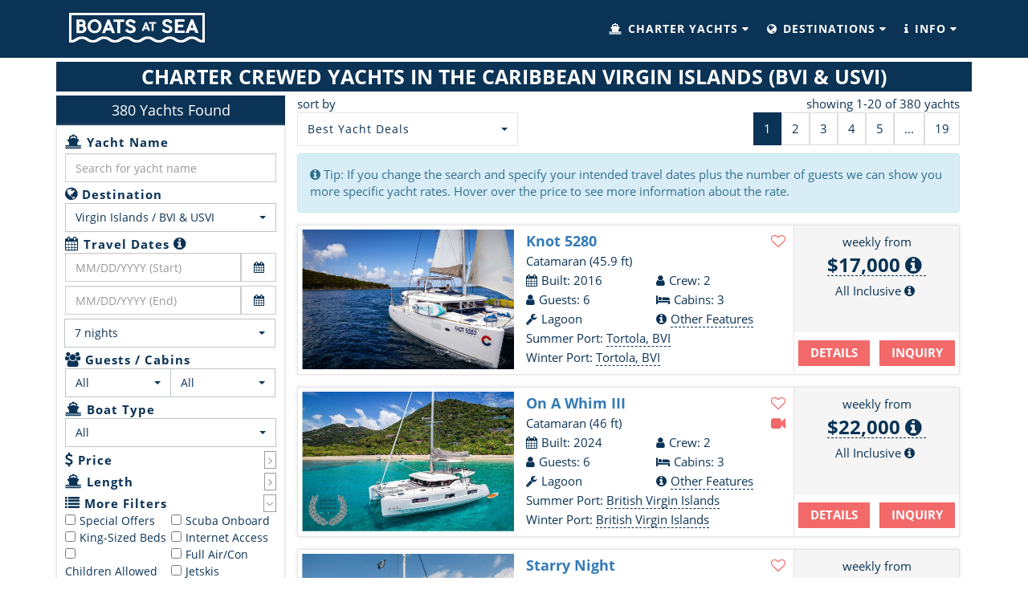

--- FILE ---
content_type: text/html; charset=utf-8
request_url: https://www.boatsatsea.com/yacht-charter-caribbean-virgin-islands?back=1&yacht=ohana-80
body_size: 84592
content:
<!DOCTYPE html>
<html lang="en">
<head> 
    <meta http-equiv="X-UA-Compatible" content="IE=edge" />
    <meta charset="utf-8" />
    <meta name="viewport" content="width=device-width, initial-scale=1, maximum-scale=1, user-scalable=no" /> 
    <meta name="description" content="Easily find and charter a yacht in the Caribbean Virgin Islands (BVI &amp; USVI) - Get the best crewed yacht deals on BoatsAtSea.com | 380 Yachts (VI) | 25+ Yrs Exp. | VI Top Broker" />
    <meta name="keywords" content="Caribbean Virgin Islands,Charter,Charter yacht Caribbean Virgin Islands,Boats,Charter yacht Caribbean Virgin Islands,Crewed,Rent,yacht Charter Caribbean Virgin Islands,Hire,Book,BoatsAtSea.com" />
    <meta name="og:title" content="Crewed Yacht Charters in the Caribbean Virgin Islands (BVI &amp; USVI)" />
    <meta name="og:description" content="Easily find and charter a yacht in the Caribbean Virgin Islands (BVI &amp; USVI) - Get the best crewed yacht deals on BoatsAtSea.com | 380 Yachts (VI) | 25+ Yrs Exp. | VI Top Broker" />
    <meta name="og:sitename" content="www.boatsatsea.com" />
    <meta name="og:url" content="https://www.boatsatsea.com/yacht-charter-caribbean-virgin-islands" />
        <meta name="og:image" content="https://www.centralyachtagent.com/yachtadmin/yachtimg/yacht7691/7691brochure1.jpg" />
        <link rel="canonical" href="https://www.boatsatsea.com/yacht-charter-caribbean-virgin-islands" />
        <meta name="robots" content="index,follow" />
        <meta name="p:domain_verify" content="c0aa80ce05ef982b24834024a112b59d" />
    <meta name="msvalidate.01" content="D4CEBE1DDA16939ADED297670E3F9517" />
        <link rel="preload" as="image" href="https://www.centralyachtagent.com/yachtadmin/yachtimg/yacht7691/7691brochure1.jpg" fetchpriority="high">
            <link rel="preload" as="image" href="https://www.centralyachtagent.com/yachtadmin/yachtimg/yacht7016/7016brochure1.jpg" fetchpriority="high">
            <link rel="preload" as="image" href="https://www.centralyachtagent.com/yachtadmin/yachtimg/yacht9467/9467brochure1.jpg" fetchpriority="high">
                    <link rel="next" href="https://www.boatsatsea.com/yacht-charter-caribbean-virgin-islands?page=2" />
    <meta name="author" content="A Sailboat Vacation Ltd. / BoatsAtSea.com" />
    <title>Crewed Yacht Charters in the Caribbean Virgin Islands (BVI &amp; USVI) - BoatsAtSea.com</title>
    <link rel="shortcut icon" href="/Content/favicon.ico" type="image/x-icon" />
    

    <link rel="preload" href="/Content/assets/font-awesome/css/font-awesome.min.css" as="style" onload="this.onload=null;this.rel='stylesheet'">
    <noscript><link rel="stylesheet" href="/Content/assets/font-awesome/css/font-awesome.min.css"></noscript>
    <link rel="preload" href="/bundles/maincss?v=KIWd2l_FS9GXEJASsl4Bp82EhNg5PPFfxYrvu9x0biE1" as="style" onload="this.onload=null;this.rel='stylesheet'">
    <noscript><link rel="stylesheet" href="/bundles/maincss?v=KIWd2l_FS9GXEJASsl4Bp82EhNg5PPFfxYrvu9x0biE1"></noscript>
</head>
<body >
    
    <style>body,html{font-family:'Open Sans',sans-serif;text-rendering:optimizeLegibility;-webkit-font-smoothing:antialiased;color:#0b3355;font-size:15px}img{-webkit-user-select:none;-khtml-user-select:none;-moz-user-select:none;-o-user-select:none;user-select:none}@media(max-width:767px){.col-centered{margin:0 auto}}h5{font-size:15px}.transition-effect{transition:all .5s ease;-ms-transition:all .5s ease;-moz-transition:all .5s ease;-o-transition:all .5s ease;-webkit-transition:all .5s ease}.row{margin:0}.cp{padding:0}.space{width:100%;position:relative;display:inline-block;margin:10px 0}.section-title{margin-bottom:30px}.site-wrapper{margin:auto}.form-control{color:#0b3355}.pagination{margin:0 0 0 0;padding:0 0 0 0}.pagination-lg>li>a,.pagination-lg>li>span{margin:0 0 0 0}.corner-ribbon{width:200px;background:#e43;position:absolute;top:30px;left:-50px;text-align:center;line-height:30px;color:#f0f0f0;transform:rotate(-45deg);-webkit-transform:rotate(-45deg);display:inline-block;z-index:2}.corner-ribbon.shadow{box-shadow:0 0 3px rgba(0,0,0,.3)}.corner-ribbon.top-left{top:35px;left:-50px;transform:rotate(-45deg);-webkit-transform:rotate(-45deg)}.corner-ribbon.top-right{top:30px;right:-50px;left:auto;transform:rotate(45deg);-webkit-transform:rotate(45deg)}.corner-ribbon.bottom-left{top:auto;bottom:30px;left:-50px;transform:rotate(45deg);-webkit-transform:rotate(45deg)}.corner-ribbon.bottom-right{top:auto;right:-50px;bottom:30px;left:auto;transform:rotate(-45deg);-webkit-transform:rotate(-45deg)}.corner-ribbon-2{line-height:25px;top:25px}.corner-ribbon-2.top-left,.corner-ribbon-2.top-right{top:25px}.corner-ribbon-2.bottom-left,.corner-ribbon-2.bottom-right{bottom:25px}.corner-ribbon-na{color:#000;width:300px;top:50px!important;left:-70px!important;line-height:30px;color:#f0f0f0}.corner-ribbon.yellow{background:#ec0}.corner-ribbon.pricetag{background:#ff0;color:#000}.corner-ribbon.favyacht{background:#fff;color:#f36969}.ui-widget-content{background-color:#f5f5f5;color:#000}.ui-menu{list-style:none;padding:0;margin:0;display:block;outline:none;box-shadow:0 6px 12px rgba(0,0,0,.175);font-size:14px;border:1px solid rgba(0,0,0,.15)}.ui-front{z-index:100}.ui-menu .ui-menu-item{position:relative;margin:2px;padding:3px 1em 3px .4em;cursor:pointer;min-height:0}.ui-menu .ui-state-focus{margin:2px;padding:3px 1em 3px .4em;color:#fff;background-color:#02afee}.load-full-screen{height:100%;width:100%}#loader{position:relative;background:#f7f7f7}#loader div{position:absolute;top:50%;left:45%;transform:translate(-50%,-45%);margin-top:0!important}#loader span{text-align:center}@media(max-width:767px){#loader div{left:40%;transform:translate(-50%,-40%)}}.fa{display:inline-block;font:normal normal normal 14px/1 FontAwesome;font-size:inherit;text-rendering:auto;-webkit-font-smoothing:antialiased;-moz-osx-font-smoothing:grayscale}.header-top{background:#0b3355}.navbar-brand{padding:5px 0 15px 30px;margin-right:5px}.nav-container{position:relative}.nav-container .mega-menu{position:absolute;display:none;width:100%;text-align:left!important;padding:30px!important;z-index:99999}.nav-container .menu-info{width:25%}.nav-container .menu-crm{width:50%}.nav-container .dropdown{position:relative}.nav-container .mega{position:static!important}.open>.mega-menu{display:block;overflow:hidden}.top-margin{margin-top:20px!important}.nav-container .mega-menu .desc h4{margin-top:0;color:#f36969;font-weight:bold}.nav-container .mega-menu .desc p{color:#bec4c8;line-height:2;font-size:15px}.nav-container .mega-menu .desc a{color:#fff!important;background:#f36969;border:2px solid transparent;padding:8px 15px;font-weight:bold;text-align:center;font-size:15px;display:inline-block;margin-left:0!important}.nav-container .mega-menu .desc a:hover{color:#f36969;border:2px solid #f36969;background:transparent}.nav-container .mega-menu .links ul{padding:0;list-style-type:none}.nav-container .mega-menu .links li{position:relative;line-height:2;margin-left:10px}.nav-container .mega-menu .links h5,.nav-container .mega-menu .overlay h4{margin-top:0;text-transform:uppercase;font-weight:bold;color:#f36969}.nav-container .mega-menu .links li:before{content:"";position:absolute;font-family:"FontAwesome";color:#bec4c8;margin-left:-10px}.nav-container .mega-menu .links a{color:#bec4c8}.nav-container .mega-menu p.ongoing,.nav-container .mega-menu p.ongoing a{color:#bec4c8}.mega-menu .links a:hover{color:#02afee}.mega-menu .links .img-div{margin-top:20px;position:relative}.mega-menu .links .img-div img{max-width:100%;position:relative;opacity:.75}.mega-menu .links .img-div .overlay{position:absolute;width:100%;text-align:center;top:0%;padding:10px 0}.mega-menu .links .img-div .overlay h5{color:#fff;font-size:24px;font-weight:bold;margin-bottom:5px}.mega-menu .links .img-div .overlay p{color:#fff;font-size:18px}.mega-menu .links .img-div .overlay a{color:#fff;padding:5px 10px;border:2px solid #fff;display:inline-block;font-weight:bold}.mega-menu .links .img-div .overlay a:hover{text-shadow:none}.navbar-default{border-color:transparent}.showfavlist{display:inline}.emptyfavlist{display:none!important;width:0!important;margin:0!important;padding:0!important}.favorite-yachts-sticky-icon{position:fixed;right:0;top:50%;padding:5px 10px 5px 10px;border:2px solid #f36969}.why-choose-us-banner{background-color:#02afee!important;color:#fff;padding-bottom:10px}.why-choose-us-banner h4{text-transform:uppercase;font-weight:bold}.why-choose-us-banner h5{margin-top:0}.why-choose-us-banner .point-box{}@media(max-width:991px){.nav-container .menu-info,.nav-container .menu-crm{width:100%}.nav-container .mega-menu .desc{display:none}.navbar-header{float:none}.navbar-left,.navbar-right{float:none!important}.navbar-toggle{display:block}.navbar-collapse{border-top:1px solid transparent;box-shadow:none}.navbar-fixed-top{top:0;border-width:0 0 1px}.navbar-collapse.collapse{display:none!important}.navbar-nav{float:none!important;margin-top:7.5px}.navbar-nav>li{float:none}.navbar-nav>li>a{padding-top:10px;padding-bottom:10px}.collapse.in{display:block!important}.navbar-nav .open .dropdown-menu{position:static;float:none;width:auto;margin-top:0;border:0;-webkit-box-shadow:none;box-shadow:none;background:#0b3355}.navbar-brand{padding:5px 0 15px 15px}}@media(min-width:991px){.dropdown:hover .dropdown-menu{display:block}.dropdown:hover .dropdown-mega{display:block}}@media(max-width:767px){.mega-menu .img-div{display:none}.nav-container .mega-menu{padding:0 0 15px!important}.nav-container .mega-menu .links h5{margin-top:15px}.navbar-contact .search-box{padding:15px;overflow:hidden}}.light-menu{background:#0b3355}.light-menu .navbar{margin:10px 0}.light-menu .navbar-contact{margin:20px 0 10px 0;font-size:12px}.light-menu .navbar-contact a{color:#fff;padding:0 10px;transition:all .3s ease;-webkit-transition:all .3s ease;-ms-transition:all .3s ease;-o-transition:all .3s ease;-moz-transition:all .3s ease}.light-menu .navbar-contact a:hover{color:#0b3355}.light-menu i{margin-right:2px}.light-menu .navbar-header a{font-size:20px;color:#fff!important;letter-spacing:1px;font-weight:bold}.light-menu .navbar-default{background:transparent}.light-menu .navbar-nav>li>a{color:#fff;font-weight:bold;font-size:14px;padding:15px 10px;letter-spacing:1px;transition:all .3s ease;-webkit-transition:all .3s ease;-ms-transition:all .3s ease;-o-transition:all .3s ease;-moz-transition:all .3s ease}.light-menu .navbar-nav>li>a.menu-yachts{padding-left:75px}.navbar-collapse>ul>li:last-child>a{padding:15px 0 15px 10px!important}.navbar-right{margin-right:15px!important}.light-menu .navbar-nav>li>a:hover{color:#02afee}.light-menu .navbar-nav>li>a:focus{background:#0b3355!important;color:#02afee!important}.light-menu .navbar-default .navbar-nav>.active>a,.light-menu .navbar-default .navbar-nav>.active>a:focus,.light-menu .navbar-default .navbar-nav>.active>a:hover{background:transparent;color:#02afee}.light-menu .navbar-default .navbar-nav>.open>a,.light-menu .navbar-default .navbar-nav>.open>a:focus,.light-menu .navbar-default .navbar-nav>.open>a:hover{background:transparent;color:#02afee}.light-menu .dropdown-menu>li>a{background:transparent none repeat scroll 0 0;color:#bec4c8!important;font-size:12px;line-height:2;position:relative;margin-left:15px;font-weight:bold}.light-menu .dropdown-menu>li>a:before{content:"";font-family:"FontAwesome";position:absolute;margin-left:-10px}.light-menu .dropdown-menu>li>a:hover{color:#f36969!important}.light-menu .dropdown-menu{background:#0b3355;border:none;font-size:12px;box-shadow:none;padding:15px 0}.light-menu .navbar-default .navbar-toggle{color:#0b3355}.light-menu .navbar-default .navbar-toggle .icon-bar{background:#fff}.light-menu .navbar-default .navbar-toggle:focus,.light-menu .navbar-default .navbar-toggle:hover{background:transparent}@media only screen and (max-width:1199px){.light-menu .navbar-nav>li>a{padding-left:5px;padding-right:5px}.light-menu .navbar-nav>li>a.menu-yachts{padding-left:35px}}@media(max-width:991px){.yacht-teaser,.menu-destination-americas{display:none}.light-menu .navbar-nav>li>a.menu-yachts{padding-left:5px}}@media(min-width:768px){.dropdown:hover .dropdown-menu{display:block}}@media(max-width:767px){.light-menu.dropdown-menu li a{text-align:left}.light-menu .dropdown-menu>li>a{margin-left:0}.light-menu .navbar-nav>li>a.menu-yachts{padding-left:5px}.small-screen-menu-hide{display:none}}.navbar-header a{font-size:20px;color:#fff!important;letter-spacing:1px;font-weight:bold}.navbar-header a:focus{text-decoration:none}.navbar-header h1,.navbar-header h4{display:inline;color:#fff;font-weight:bold;font-size:18px;letter-spacing:1px;position:absolute;margin:0;margin-top:9px;margin-left:6px}.navbar-header .single-title{margin-top:15px}.navbar-header .logo-breadcrumb,.navbar-header .logo-breadcrumb span,.navbar-header .logo-breadcrumb i,.navbar-header h1 a,.navbar-header h4 a{font-size:18px}.navbar-header h1 i,.navbar-header h4 i{color:#f36969;margin-right:5px}.navbar-header .logo-breadcrumb{padding:0}.page-title{padding:60px 0;color:#fff}.contact-title{padding:0 0;border-style:solid;border-color:#fff;border-width:0 0 0 0;color:#fff;margin-bottom:5px;background-color:#0b3355}.contact-title h1{margin-top:5px;margin-bottom:0;padding-top:5px;padding-bottom:5px;padding-left:2px;padding-right:2px;font-size:25px;text-transform:uppercase;font-weight:700}.contact-title h2{margin-top:0;padding-bottom:5px;color:#fff;font-weight:bold;font-size:18px;margin-bottom:0}.white-color{color:#fff}@media only screen and (max-width:767px){.contact-title h1{font-size:20px}}</style>
    <a id="page-start"></a>
<script src="/bundles/main?v=lBOwIkv0i79p5YSCdwkh1Lm5nYV6gfCE1TQe-3tOt_A1"></script>
            <script type="text/javascript">
        $(document).ready(function () {
            "use strict";
        });
            var isEmpty = true;
    </script>
    <div class="site-wrapper">
        <div class="clearfix"></div>
        <section id="header">
            <div class="row light-menu">
                <div class="container cp">
                    <div class="navbar-wrapper">
                        <div class="navbar navbar-default" role="navigation">
                            <div class="nav-container">
                                <div class="navbar-header">
                                    <button type="button" class="navbar-toggle" data-toggle="collapse" data-target=".navbar-collapse" onclick="clicked('Menu/Collapsed');">
                                        <span class="sr-only">Toggle navigation</span>
                                        <span class="icon-bar"></span>
                                        <span class="icon-bar"></span>
                                        <span class="icon-bar"></span>
                                    </button>
                                    <a class="navbar-brand logo" onclick="clicked('Menu/BaS-Logo');" href="/"><img src="/Content/boatsatsea_logo_white.svg" width="169" height="37" alt="BoatsAtSea.com - Find the Best Luxury Charter Yacht Vacation Deals Including a Professional Crew" /></a>
                                </div>
                                <div class="navbar-collapse collapse">
                                    <ul class="nav navbar-nav navbar-right">
                                        <li class="dropdown mega">
                                            <a class="dropdown-toggle menu-yachts" href="javascript:void(0);" data-toggle="dropdown" id="menu-yachts" onclick="clicked('Menu/Yacht');"><i class="fa fa-ship"></i> CHARTER YACHTS <i class="fa fa-caret-down"></i></a>
                                            <ul class="dropdown-menu mega-menu">
                                                <li class="col-md-3 col-sm-4 links small-screen-menu-hide">
                                                    <h5>NEW ON BOATSATSEA</h5>
                                                    <ul>
                                                        <li><a class="single-yacht-link" onclick="clicked('Menu/Yacht/Newest/sea-ya');" href="/charter-yacht-sea-ya" title="Charter Motor Yacht Sea Ya">Sea Ya</a></li><li><a class="single-yacht-link" onclick="clicked('Menu/Yacht/Newest/luna-rossa');" href="/charter-yacht-luna-rossa" title="Charter Motor Yacht Luna Rossa">Luna Rossa</a></li><li><a class="single-yacht-link" onclick="clicked('Menu/Yacht/Newest/blade-i');" href="/charter-yacht-blade-i" title="Charter Motor Yacht Blade I">Blade I</a></li><li><a class="single-yacht-link" onclick="clicked('Menu/Yacht/Newest/neyina');" href="/charter-yacht-neyina" title="Charter Sailing Yacht Neyina">Neyina</a></li><li><a class="single-yacht-link" onclick="clicked('Menu/Yacht/Newest/trinakria');" href="/charter-yacht-trinakria" title="Charter Sailing Yacht Trinakria">Trinakria</a></li><li><a class="single-yacht-link" onclick="clicked('Menu/Yacht/Newest/star-island');" href="/charter-yacht-star-island" title="Charter Power Catamaran Star Island">Star Island</a></li><li><a class="single-yacht-link" onclick="clicked('Menu/Yacht/Newest/dont-tell-mom');" href="/charter-yacht-dont-tell-mom" title="Charter Motor Yacht Don´t Tell Mom">Don´t Tell Mom</a></li>
                                                    </ul>
                                                </li>
                                                <li class="col-md-3 col-sm-4 links">
                                                    <h5>NEWEST SPECIAL OFFERS</h5>
                                                    <ul>
                                                        <li><a class="single-yacht-link" onclick="clicked('Menu/Yacht/SpecialOffer/a-plan');" href="/charter-yacht-a-plan" title="Charter Catamaran A-plan">A-plan (<span class="special-price-color">&#8364;10,000</span> off)</a></li><li><a class="single-yacht-link" onclick="clicked('Menu/Yacht/SpecialOffer/champagne-please');" href="/charter-yacht-champagne-please" title="Charter Catamaran Champagne Please">Champagne Please (<span class="special-price-color">15%</span> off)</a></li><li><a class="single-yacht-link" onclick="clicked('Menu/Yacht/SpecialOffer/catwalk');" href="/charter-yacht-catwalk" title="Charter Catamaran Catwalk">Catwalk (<span class="special-price-color">15%</span> off)</a></li><li><a class="single-yacht-link" onclick="clicked('Menu/Yacht/SpecialOffer/bliss');" href="/charter-yacht-bliss" title="Charter Catamaran Bliss">Bliss (<span class="special-price-color">10%</span> off)</a></li><li><a class="single-yacht-link" onclick="clicked('Menu/Yacht/SpecialOffer/ariva');" href="/charter-yacht-ariva" title="Charter Power Catamaran Ariva">Ariva (<span class="special-price-color">23%</span> off)</a></li><li><a class="single-yacht-link" onclick="clicked('Menu/Yacht/SpecialOffer/esperance');" href="/charter-yacht-esperance" title="Charter Catamaran Esperance">Esperance (<span class="special-price-color">10%</span> off)</a></li><li><a href="/yacht-charter-worldwide?specialoffers=true" onclick="clicked('Menu/Yacht/SpecialOffer/All');"><strong>See All Special Offers</strong></a></li>
                                                    </ul>
                                                </li>
                                                <li class="col-md-3 col-sm-4 links">
                                                    <h5>TOP CHARTER YACHTS</h5>
                                                    <ul>
                                                        <li><a class="single-yacht-link" onclick="clicked('Menu/Yacht/Top/knot-5280');" href="/charter-yacht-knot-5280" title="Charter Catamaran Knot 5280">Knot 5280</a></li><li><a class="single-yacht-link" onclick="clicked('Menu/Yacht/Top/on-a-whim-iii');" href="/charter-yacht-on-a-whim-iii" title="Charter Catamaran On A Whim III">On A Whim III</a></li><li><a class="single-yacht-link" onclick="clicked('Menu/Yacht/Top/starry-night');" href="/charter-yacht-starry-night" title="Charter Catamaran Starry Night">Starry Night</a></li><li><a class="single-yacht-link" onclick="clicked('Menu/Yacht/Top/ripple');" href="/charter-yacht-ripple" title="Charter Catamaran Ripple">Ripple</a></li><li><a class="single-yacht-link" onclick="clicked('Menu/Yacht/Top/aeolus-77');" href="/charter-yacht-aeolus-77" title="Charter Catamaran Aeolus 77">Aeolus 77</a></li><li><a class="single-yacht-link" onclick="clicked('Menu/Yacht/Top/crystal-dreams');" href="/charter-yacht-crystal-dreams" title="Charter Catamaran Crystal Dreams">Crystal Dreams (<span class="special-price-color">Xmas Special</span>)</a></li><li><a href="/yacht-charter-worldwide" onclick="clicked('Menu/Yacht/Top/All');"><strong>See All Yachts</strong></a></li>
                                                    </ul>
                                                </li>
                                                <li class="col-md-3 col-sm-3 links yacht-teaser">
                                                    <input type="text" id="yachtnameheader" name="yachtnameheader" class="form-control input-header" value="" placeholder="Search Yacht Name" />

                                                    <div class="img-div clear-top"><a class="single-yacht-link" onclick="clicked('Menu/Yacht/Teaser/esperanza-ii');" href="/charter-yacht-esperanza-ii"></a><div class="overlay"><h4>Most Searched Yacht</h4><h5>Esperanza II</h5><p>From $24,000 per week</p><a class="single-yacht-link" onclick="clicked('Menu/Yacht/TeaserButton/esperanza-ii');" href="/charter-yacht-esperanza-ii">DETAILS</a></div></div>
                                                </li>
                                            </ul>
                                            <div class="clearfix"></div>
                                        </li>
                                        <li class="dropdown mega">
                                            <a class="dropdown-toggle" href="javascript:void(0);" data-toggle="dropdown" onclick="clicked('Menu/Destination');"><i class="fa fa-globe"></i> DESTINATIONS <i class="fa fa-caret-down"></i></a>
                                            <ul class="dropdown-menu mega-menu">
                                                <li class="col-md-3 col-sm-4 links">
                                                    <h5>TOP DESTINATIONS</h5>
                                                    <ul>
                                                        <li><a title="Caribbean Virgin Islands charter yachts" onclick="clicked('Menu/Destination/Top/caribbean-virgin-islands');" href="/yacht-charter-caribbean-virgin-islands">Virgin Islands (BVI & USVI)</a></li>
                                                        <li><a title="Bahamas charter yachts" onclick="clicked('Menu/Destination/Top/bahamas');" href="/yacht-charter-bahamas">Bahamas</a></li>
                                                        <li><a title="Greece charter yachts" onclick="clicked('Menu/Destination/Top/greece');" href="/yacht-charter-greece">Greece</a></li>
                                                        <li><a title="Croatia charter yachts" onclick="clicked('Menu/Destination/Top/croatia');" href="/yacht-charter-croatia">Croatia</a></li>
                                                        <li><a title="Caribbean Leeward Islands charter yachts" onclick="clicked('Menu/Destination/Top/caribbean-leeward-islands');" href="/yacht-charter-caribbean-leeward-islands">Leeward Islands / St. Martin</a></li>
                                                        <li><a title="Caribbean Windward Islands charter yachts" onclick="clicked('Menu/Destination/Top/caribbean-windward-islands');" href="/yacht-charter-caribbean-windward-islands">Windward Islands / Grenadines</a></li>
                                                        <li><a title="Florida charter yachts" onclick="clicked('Menu/Destination/Top/florida');" href="/yacht-charter-florida">Florida</a></li>
                                                    </ul>
                                                </li>
                                                <li class="col-md-3 col-sm-4 links">
                                                    <h5>CARIBBEAN</h5>
                                                    <ul>
                                                        <li><a title="Caribbean Virgin Islands charter yachts" onclick="clicked('Menu/Destination/caribbean-virgin-islands');" href="/yacht-charter-caribbean-virgin-islands">Virgin Islands (BVI & USVI)</a></li>
                                                        <li><a title="Bahamas charter yachts" onclick="clicked('Menu/Destination/bahamas');" href="/yacht-charter-bahamas">Bahamas</a></li>
                                                        <li><a title="Caribbean Leeward Islands charter yachts" onclick="clicked('Menu/Destination/caribbean-leeward-islands');" href="/yacht-charter-caribbean-leeward-islands">Leeward Islands / St. Martin</a></li>
                                                        <li><a title="Caribbean Windward Islands charter yachts" onclick="clicked('Menu/Destination/caribbean-windward-islands');" href="/yacht-charter-caribbean-windward-islands">Windward Islands / Grenadines</a></li>

                                                        <li><a title="Belize charter yachts" onclick="clicked('Menu/Destination/belize');" rel="nofollow" href="/yacht-charter-belize">Belize</a></li>
                                                    </ul>
                                                </li>
                                                <li class="col-md-3 col-sm-4 links">
                                                    <h5>EUROPE / MEDITERRANEAN</h5>
                                                    <ul>
                                                        <li><a title="Greece charter yachts" onclick="clicked('Menu/Destination/greece');" href="/yacht-charter-greece">Greece</a></li>
                                                        <li><a title="Croatia charter yachts" onclick="clicked('Menu/Destination/croatia');" href="/yacht-charter-croatia">Croatia</a></li>
                                                        <li><a title="Amalfi Coast & Sicily charter yachts" onclick="clicked('Menu/Destination/amalfi-coast-sicily');" rel="nofollow" href="/yacht-charter-amalfi-coast-sicily">Amalfi Coast & Sicily</a></li>
                                                        <li><a title="Riviera & Corsica & Sardinia charter yachts" onclick="clicked('Menu/Destination/riviera-corsica-sardinia');" rel="nofollow" href="/yacht-charter-riviera-corsica-sardinia">Riviera & Corsica & Sardinia</a></li>
                                                        <li><a title="Balearics / Spain charter yachts" onclick="clicked('Menu/Destination/mallorca-ibiza-menorca');" rel="nofollow" href="/yacht-charter-mallorca-ibiza-menorca">Spain / Balearics</a></li>
                                                        <li><a title="Turkey charter yachts" onclick="clicked('Menu/Destination/turkey');" href="/yacht-charter-turkey">Turkey</a></li>

                                                    </ul>
                                                </li>
                                                <li class="col-md-3 col-sm-4 links menu-destination-americas">
                                                    <h5>AMERICAS</h5>
                                                    <ul>
                                                        <li><a title="Florida charter yachts" onclick="clicked('Menu/Destination/florida');" href="/yacht-charter-florida">Florida</a></li>

                                                        <li><a title="New England charter yachts" onclick="clicked('Menu/Destination/new-england');" rel="nofollow" href="/yacht-charter-new-england">New England</a></li>
                                                        <li><a title="California charter yachts" onclick="clicked('Menu/Destination/california');" rel="nofollow" href="/yacht-charter-california">California</a></li>
                                                        <li><a title="Mexico charter yachts" onclick="clicked('Menu/Destination/mexico');" rel="nofollow" href="/yacht-charter-mexico">Mexico</a></li>

                                                        <li><a title="South America charter yachts" onclick="clicked('Menu/Destination/south-america');" rel="nofollow" href="/yacht-charter-south-america">South America</a></li>
                                                        <li><a title="Alaska charter yachts" onclick="clicked('Menu/Destination/alaska');" rel="nofollow" href="/yacht-charter-alaska">Alaska</a></li>
                                                    </ul>
                                                </li>

                                            </ul>
                                            <div class="clearfix"></div>
                                        </li>
                                        <li class="dropdown mega emptyfavlist" id="favorite-yacht-menu">
                                            <a class="dropdown-toggle" href="javascript:void(0);" data-toggle="dropdown" onclick="clicked('Menu/MyFavorite');"><i class="fa fa-heart bas-red"></i> <i class="fa fa-caret-down"></i></a>
                                            <ul class="dropdown-menu mega-menu menu-info dropdown-menu-favorites">
                                                <li class="col-md-12 col-sm-12 links">
                                                    <h5>MY FAVORITE YACHTS</h5>
                                                    <ul id="fav-list">
                                                        
                                                    </ul>
                                                    <br />
                                                    <h5>OPTIONS</h5>
                                                    <ul>
                                                        <li><a href="/yacht-charter-worldwide?myfavorites=true" onclick="clicked('Menu/MyFavorite/All');">See Favorite Yachts</a></li>
                                                        <li><a class="modal-link-info" href="/Yacht/SendFavoriteList" onclick="javascript: collapseMenu();clicked('Menu/MyFavorite/Send');" rel="nofollow">Send & Share Favorite Yachts</a></li>
                                                        <li><a href="javascript:emptyFavoriteYachts();" onclick="clicked('Menu/MyFavorite/Empty');">Empty Favorite Yacht List</a></li>
                                                    </ul>
                                                </li>
                                            </ul>
                                            <div class="clearfix"></div>
                                        </li>
                                        <li class="dropdown mega">
                                            <a class="dropdown-toggle" href="javascript:void(0);" data-toggle="dropdown" onclick="clicked('Menu/Info');"><i class="fa fa-info"></i> INFO <i class="fa fa-caret-down"></i></a>
                                            <ul class="dropdown-menu mega-menu menu-info">
                                                <li class="col-md-12 col-sm-12 links">
                                                    <h5>INFO</h5>
                                                    <ul>
                                                        <li><a href="/about-us" onclick="clicked('Menu/Info/AboutUs');">About Us</a></li>
                                                        <li><a href="/contact-us" onclick="clicked('Menu/Info/ContactUs');">Contact Us</a></li>
                                                        <li><a href="/info/yacht-charter-faq" onclick="clicked('Menu/Info/FAQ');">Yacht Charter FAQ</a></li>
                                                        <li><a href="/info/yacht-rates-explanations" onclick="clicked('Menu/Info/RatesExplanations');">Rates Explanations</a></li>
                                                        <li><a href="/info/concierge-service" onclick="clicked('Menu/Info/ConciergeService');">Concierge Service</a></li>
                                                        <li><a href="/info/customer-satisfaction" onclick="clicked('Menu/Info/CustomerSatisfaction');">Customer Satisfaction</a></li>
                                                        <li><a href="/info/company-reviews" onclick="clicked('Menu/Info/CompanyReviews');">BoatsAtSea Reviews</a></li>
                                                        <li><a href="/info/dedicated-support" onclick="clicked('Menu/Info/DedicatedSupport');">Dedicated Support</a></li>
                                                        <li><a href="/info/privacy" rel="nofollow" onclick="clicked('Menu/Info/PrivacyPolicy');">Privacy Policy</a></li>
                                                        <li><a href="/info/cookies" rel="nofollow" onclick="clicked('Menu/Info/CookiePolicy');">Cookie Policy</a></li>
                                                    </ul>
                                                </li>
                                            </ul>
                                            <div class="clearfix"></div>
                                        </li>
                                    </ul>
                                </div>
                            </div>
                        </div>
                    </div>
                </div>
            </div>
        </section>
        <div class="affix-spacer"></div>
            <div class="row">
                <div class="container">
                    <div class="page-title contact-title">
                        <div class="cp text-center">
                            <h1>Charter Crewed yachts in the Caribbean Virgin Islands (BVI &amp; USVI)</h1>
                        </div>
                    </div>
                </div>
            </div>
        

<div id="floating-header" class="container">
    <div class="floating-header floating-yacht-list">
        <div class="col-md-12 cp">
            <div class="floating-section-logo-breadcrumb">
                <div class="col-md-3 col-sm-3 cp text-left">
                    <h4 class="logo-breadcrumb">
                        <a class="logo" href="/"><img src="/Content/boatsatsea_logo_white.svg" width="169" height="37" alt="BOATSATSEA" /></a>
                            <span class="floating-header-breadcrumb">
                                <a href="/yacht-charter-worldwide"><span data-toggle="tooltip" data-placement="bottom" title="Find a charter yacht worldwide"><i class="fa fa-globe"></i></span></a>
                                    <i class="fa fa-chevron-right" style="color: #fff;"></i>
                                    <a href="/yacht-charter-caribbean-virgin-islands"><span data-toggle="tooltip" data-placement="bottom" title="See all charter yachts in the Caribbean Virgin Islands (BVI &amp; USVI)"><i class="fa fa-map"></i></span></a>
                            </span>
                    </h4>
                </div>
            </div>
            <div class="floating-section-sort">
                <div class="col-md-3 col-sm-3 col-xs-6 cp text-left">
                    <div class="sort">
                        <select class="selectpicker sortdropdownheader" id="sortlistheader" name="sortlistheader"><option selected="selected" value="bestdeal">Best Yacht Deals</option>
<option value="priceasc">Price: Low to High</option>
<option value="pricedesc">Price: High to Low</option>
<option value="nameasc">Name: A to Z</option>
<option value="namedesc">Name: Z to A</option>
<option value="sizeasc">Size: Short to Long</option>
<option value="sizedesc">Size: Long to Short</option>
<option value="builtdesc">Built: New to Old</option>
<option value="builtasc">Built: Old to New</option>
</select>
                    </div>
                    <div class="sort-page-button">
                            <div class="button-left"><button id="goto-sort-list" type="button" class="button-yacht-search button-header" onclick="clicked('Yacht/List/HeaderSortPages');">SORT & PAGES</button></div>
                    </div>
                </div>
            </div>
            <div class="floating-section-sort">
                <div class="col-md-1 col-sm-1 col-xs-1 cp text-left">
                    <div class="nav-container fav light-menu">
                        <div class="navbar-collapse collapse">
                            <ul class="nav navbar-nav navbar-right">
                                <li class="dropdown mega emptyfavlist" id="favorite-yacht-menu-2">
                                    <a class="dropdown-toggle" href="javascript:void(0);" data-toggle="dropdown" onclick="clicked('Yacht/List/Header/MyFavorite');"><i class="fa fa-heart bas-red"></i> <i class="fa fa-caret-down"></i></a>
                                    <ul class="dropdown-menu mega-menu menu-info dropdown-menu-favorites">
                                        <li class="col-md-12 col-sm-12 links">
                                            <h5>MY FAVORITE YACHTS</h5>
                                            <ul id="fav-list-2">
                                                
                                            </ul>
                                            <br />
                                            <h5>OPTIONS</h5>
                                            <ul>
                                                <li><a href="/yacht-charter-worldwide?myfavorites=true" onclick="clicked('Yacht/List/Header/MyFavorite/All');">See Favorite Yachts</a></li>
                                                <li><a class="modal-link-info" href="/Yacht/SendFavoriteList" onclick="javascript: collapseMenu();clicked('Yacht/List/Header/MyFavorite/Send');" rel="nofollow">Send & Share Favorite Yachts</a></li>
                                                <li><a href="javascript:emptyFavoriteYachts();" onclick="clicked('Yacht/List/Header/MyFavorite/Empty');">Empty Favorite Yacht List</a></li>
                                            </ul>
                                        </li>
                                    </ul>
                                    <div class="clearfix"></div>
                                </li>
                            </ul>
                        </div>
                    </div>
                </div>
            </div>
            <div class="floating-section-pagination">
                <div class="col-md-5 col-sm-5 cp text-right">
<nav class="pull-right pagination-header">
    <ul class="pagination pagination-lg">
                        <li class="active"><a href="javascript:void(0);" class="pager" data-pageindex="1" onclick="clicked('Yacht/List/Header/GoToPage/1');">1</a></li>
                            <li><a href="javascript:void(0);" class="pager" data-pageindex="2" onclick="clicked('Yacht/List/Header/GoToPage/2');">2</a></li>
                            <li><a href="javascript:void(0);" class="pager" data-pageindex="3" onclick="clicked('Yacht/List/Header/GoToPage/3');">3</a></li>
                            <li><a href="javascript:void(0);" class="pager" data-pageindex="4" onclick="clicked('Yacht/List/Header/GoToPage/4');">4</a></li>
                            <li><a href="javascript:void(0);" class="pager" data-pageindex="5" onclick="clicked('Yacht/List/Header/GoToPage/5');">5</a></li>
                                            <li><a href="javascript:void(0);" class="pager" data-pageindex="11" onclick="clicked('Yacht/List/Header/GoToPageDotDotDot/11');">...</a></li>
                            <li><a href="javascript:void(0);" class="pager firstlast" data-pageindex="19" onclick="clicked('Yacht/List/Header/GoToPage/19');">19</a></li>

    </ul>
</nav>

                </div>
            </div>
            <div class="floating-section-pagination-small">
                <div class="col-md-5 col-sm-5 cp text-left">
<nav class="pull-right pagination-header">
    <ul class="pagination pagination-lg">
                        <li class="active"><a href="javascript:void(0);" class="pager" data-pageindex="1" onclick="clicked('Yacht/List/Header/GoToPage/1');">1</a></li>
                            <li><a href="javascript:void(0);" class="pager" data-pageindex="2" onclick="clicked('Yacht/List/Header/GoToPage/2');">2</a></li>
                            <li><a href="javascript:void(0);" class="pager" data-pageindex="3" onclick="clicked('Yacht/List/Header/GoToPage/3');">3</a></li>
                                            <li><a href="javascript:void(0);" class="pager" data-pageindex="11" onclick="clicked('Yacht/List/Header/GoToPageDotDotDot/11');">...</a></li>
                            <li><a href="javascript:void(0);" class="pager firstlast" data-pageindex="19" onclick="clicked('Yacht/List/Header/GoToPage/19');">19</a></li>

    </ul>
</nav>

                </div>
            </div>
            <div class="floating-section-search-button">
                <div class="col-md-3 col-sm-3 cp text-right">
                    <div class="button-right"><button id="goto-search-box" type="button" class="button-yacht-search button-header" onclick="clicked('Yacht/List/HeaderChangeSearch');">CHANGE SEARCH</button></div>
                </div>
            </div>
        </div>
    </div>
</div>
<form action="/yacht-charter-search" id="sform" method="get" name="sform"><div class="row">
    <div class="container">
        <div class="col-md-3 cp">
            <div class="filter-bar" id="filter-bar">
                <div class="yacht-collapsed-filter-head yacht-small-head">
                        <h4 class="title-small">380 Yachts <span class="title-small-found">Found</span></h4>
                        <div class="button-right-big"><button type="button" class="button-yacht-search" onclick="javascript:CloseSearchBox();clicked('Yacht/List/CloseSearch');">CLOSE SEARCH</button></div>
                </div>
                <div class="yacht-filter-head text-center">
                        <h4>380 Yachts <span class="title-small-found">Found </span></h4>
                </div>
                <div class="yacht-filter-area">
                    <div id="myyachtlist" class="list-filter form-gp filter emptyfavlist">
                        <ul>
                                                            <li class="checkbox-search emptyfavlist" id="myfavcheck"><input type="checkbox"  id="myfavorites" name="myfavorites" value="true"><label for="myfavorites" title="Show only my favorite charter yachts"><i class="fa fa-heart bas-red"></i> Show Only My Fav<span class="hide-991">orites</span></label></li>
                        </ul>
                    </div>
                    <div class="location-filter filter">
                        <h5><i class="fa fa-ship"></i>Yacht Name</h5>
                        <input type="text" id="yachtname" name="yachtname" class="form-control" value="" placeholder="Search for yacht name" />
                    </div>
                    <div class="location-filter filter">
                        <h5><i class="fa fa-globe"></i>Destination</h5>

                        <select id="destination" class="selectpicker dropdowndestination" name = "destination" title="Select charter yacht destination"><option value="worldwide">All</option><optgroup label="Caribbean"><option value="caribbean-virgin-islands" selected="selected">Virgin Islands / BVI & USVI</option><option value="bahamas">Bahamas</option><option value="caribbean-leeward-islands">Leeward / Anguilla & St. Martin</option><option value="caribbean-windward-islands">Windward / The Grenadines</option><option value="belize">Belize</option></optgroup><optgroup label="Mediterranean"><option value="greece">Greece</option><option value="croatia">Croatia</option><option value="amalfi-coast-sicily">Amalfi Coast & Sicily</option><option value="riviera-corsica-sardinia">Riviera & Corsica & Sardinia</option><option value="mallorca-ibiza-menorca">Spain  / Balearics</option><option value="montenegro">Montenegro</option><option value="turkey">Turkey</option></optgroup><optgroup label="Other Popular Destinations"><option value="new-england">New England</option><option value="florida">Florida</option><option value="galapagos">Galapagos</option><option value="seychelles">Seychelles</option><option value="maldives">Maldives</option><option value="thailand">Thailand</option></optgroup><optgroup label="Other Destinations"><option value="alaska">Alaska</option><option value="australia">Australia</option><option value="california">California</option><option value="french-polynesia">French Polynesia</option><option value="indonesia">Indonesia</option><option value="mexico">Mexico</option><option value="new-zealand">New Zeleand</option><option value="northern-europe">Northern Europe</option><option value="pacific-northwest">Pacific Northwest</option><option value="canada-east-coast">Canada East Coast</option><option value="canada-west-coast">Canada West Coast</option><option value="pacific-northwest">Pacific Northwest</option><option value="south-america">South America</option></optgroup></select>
                    </div>
                    <div class="filter name-filter">
                        <h5><span data-toggle="tooltip" data-placement="auto top" title="Optional: Set the time frame within you are looking for available charter yachts for your intended stay (duration). "><i class="fa fa-calendar"></i>Travel Dates <i class="fa fa-info-circle"></i></span></h5>
                        <div class="row">
                            <div class="col-lg-12 col-md-12 col-sm-4-5 col-xs-4-5 cp input-group margin-bottom-sm first-date-filter">
                                    <input type="text" id="startdate" name="startdate" class="form-control" placeholder="MM/DD/YYYY (Start)" />
                                <span id="startdateicon" class="input-group-addon"><i class="fa fa-calendar fa-fw"></i></span>
                            </div>
                            <div class="col-lg-12 col-md-12 col-sm-4-5 col-xs-4-5 cp input-group margin-bottom-sm">
                                    <input type="text" id="enddate" name="enddate" class="form-control" placeholder="MM/DD/YYYY (End)" />
                                <span id="enddateicon" class="input-group-addon"><i class="fa fa-calendar fa-fw"></i></span>
                            </div>
                            <div class="col-lg-12 col-md-12 col-sm-3 col-xs-3 cp input-group margin-bottom-sm duration-filter">
<select class="selectpicker" id="duration" name="duration"><option value="3">3 nights</option>
<option value="4">4 nights</option>
<option value="5">5 nights</option>
<option value="6">6 nights</option>
<option selected="selected" value="7">7 nights</option>
<option value="8">8 nights</option>
<option value="9">9 nights</option>
<option value="10">10 nights</option>
<option value="11">11 nights</option>
<option value="12">12 nights</option>
<option value="13">13 nights</option>
<option value="14">14 nights</option>
<option value="15">15 nights</option>
<option value="16">16 nights</option>
<option value="17">17 nights</option>
<option value="18">18 nights</option>
<option value="19">19 nights</option>
<option value="20">20 nights</option>
<option value="21">21 nights</option>
</select>


                            </div>
                        </div>
                    </div>
                    <div class="form-gp filter">
                        <h5 title="Minimum number of guests a boat can accommodate and cabins a boat should have."><i class="fa fa-users"></i>Guests / Cabins</h5>
                        <div class="input-group margin-bottom-sm">
<select class="selectpicker paxcabin" id="guests" name="guests"><option selected="selected" value="">All</option>
<option value="1">1</option>
<option value="2">2</option>
<option value="3">3</option>
<option value="4">4</option>
<option value="5">5</option>
<option value="6">6</option>
<option value="7">7</option>
<option value="8">8</option>
<option value="9">9</option>
<option value="10">10</option>
<option value="11">11</option>
<option value="12">12</option>
<option value="1X">13+</option>
</select>


<select class="selectpicker paxcabin" id="cabins" name="cabins"><option selected="selected" value="">All</option>
<option value="1">1</option>
<option value="2">2</option>
<option value="3">3</option>
<option value="4">4</option>
<option value="5">5</option>
<option value="6">6</option>
<option value="7">7</option>
<option value="8">8</option>
<option value="9X">9+</option>
</select>


                        </div>
                    </div>
                    <div class="filter">
                        <h5 title="Select a specific boat type."><i class="fa fa-ship"></i>Boat Type</h5>
<select class="selectpicker" id="type" name="type"><option selected="selected" value="all">All</option>
<option value="motor-yachts">Motor Yachts</option>
<option value="catamarans">All Catamarans</option>
<option value="sailing-catamarans">Sailing Catamarans</option>
<option value="power-catamarans">Power Catamarans</option>
<option value="sailing-yachts">All Sailing Yachts</option>
<option value="sailing-monohulls">Sailing Monohulls</option>
<option value="gulets-motor-sailers">Motor Sailers / Gulets</option>
<option value="luxury-super-yachts">Luxury Super-Yachts</option>
</select>


                    </div>
                    <div class="price-filter filter" id="price-filter-collapsed">
                        <a href="javascript:void(0);" onclick="javascript:showPriceFilter();clicked('Yacht/ShowFilterPriceTitle');"><h5 style="display: inline-block;"><i class="fa fa-usd"></i>Price</h5></a>
                        <span style="float: right;"><span id="price-filter-value-text"></span> <span class="mini-button" style="padding:0px 4px; margin-left: 5px;" onclick="javascript:showPriceFilter();clicked('Yacht/ShowFilterPriceArrow');" data-toggle="tooltip" data-placement="auto left" title="Show price filter"><i class="fa fa-angle-right"></i></span></span>
                    </div>
                    <div class="price-filter filter" id="price-filter" style="display: none;">
                        <a href="javascript:void(0);" onclick="javascript:hidePriceFilter();clicked('Yacht/HideFilterPriceTitle');"><h5 style="display: inline-block;"><i class="fa fa-usd"></i>Price</h5></a>
                            / week
                        <span style="float: right;">in <span id="currency-usd" class="mini-button mini-button-currency" onclick="javascript:setCurrency('USD', true);" data-toggle="tooltip" data-placement="auto top" title="Set the display currency of the yacht rates to U.S. Dollars.">USD</span> <span id="currency-eur" class="mini-button mini-button-currency" onclick="javascript:setCurrency('EUR', true);" data-toggle="tooltip" data-placement="auto top" title="Set the display currency of the yacht rates to Euros.">EUR</span> <span class="mini-button" onclick="javascript:hidePriceFilter();clicked('Yacht/HideFilterPriceArrow');" data-toggle="tooltip" data-placement="auto top" title="Hide price filter."><i class="fa fa-angle-down"></i></span></span>
                        <p>
                            <label></label>
                            <input type="text" id="amount" readonly />
                            <input id="minprice" name="minprice" type="hidden" value="0" />
                            <input id="maxprice" name="maxprice" type="hidden" value="600000" />
                        </p>
                        <div id="price-range"></div>
                    </div>
                    <div class="price-filter filter" id="length-filter-collapsed">
                        <a href="javascript:void(0);" onclick="javascript:showLengthFilter();clicked('Yacht/ShowFilterLengthTitle');"><h5 style="display: inline-block;"><i class="fa fa-ship"></i>Length</h5></a>
                        <span style="float: right;"><span id="length-filter-value-text"></span> <span class="mini-button" style="padding:0px 4px;" onclick="javascript:showLengthFilter();clicked('Yacht/ShowFilterLengthArrow');" data-toggle="tooltip" data-placement="auto left" title="Show length filter"><i class="fa fa-angle-right"></i></span></span>
                    </div>
                    <div class="price-filter filter" id="length-filter" style="display: none;">
                        <a href="javascript:void(0);" onclick="javascript:hideLengthFilter();clicked('Yacht/HideFilterLengthTitle');"><h5 style="display: inline-block;"><i class="fa fa-ship"></i>Length</h5></a> <span style="float: right;">in <span id="length-feet" class="mini-button" onclick="javascript:setLengthUnit('ft', true);"><span class="length-unit-small">ft</span><span class="length-unit-big">feet</span></span> <span id="length-meters" class="mini-button" onclick="javascript:setLengthUnit('m', true);"><span class="length-unit-small">m</span><span class="length-unit-big">meter</span></span> <span class="mini-button" onclick="javascript:hideLengthFilter();clicked('Yacht/HideFilterLengthArrow');" data-toggle="tooltip" data-placement="auto top" title="Hide length filter."><i class="fa fa-angle-down"></i></span></span>
                        <p>
                            <label></label>
                            <input type="text" id="length" readonly />
                            <input id="minsize" name="minsize" type="hidden" value="0" />
                            <input id="maxsize" name="maxsize" type="hidden" value="201" />
                        </p>
                        <div id="length-range"></div>
                    </div>
                    <div class="facilities-filter form-gp filter" id="more-filter-collapsed" style="display: none;">
                        <a href="javascript:void(0);" onclick="javascript:showMoreFilter();clicked('Yacht/ShowFilterMoreTitle');"><h5 style="display: inline-block;"><i class="fa fa-list"></i>More Filters</h5></a>
                        <span style="float: right;"><span class="mini-button" style="padding:0px 4px;" onclick="javascript:showMoreFilter();clicked('Yacht/ShowFilterMoreArrow');" data-toggle="tooltip" data-placement="auto left" title="Show more filters"><i class="fa fa-angle-right"></i></span></span>
                    </div>
                    <div class="facilities-filter form-gp filter" id="more-filter">
                        <a href="javascript:void(0);" onclick="javascript:hideMoreFilter();clicked('Yacht/HideFilterMoreTitle');"><h5 style="display: inline-block;"><i class="fa fa-list"></i>More Filters</h5></a>
                        <span style="float: right;"><span class="mini-button" onclick="javascript:hideMoreFilter();clicked('Yacht/HideFilterMoreArrow');" data-toggle="tooltip" data-placement="auto top" title="Hide more filters."><i class="fa fa-angle-down"></i></span></span>
                        <div class="row">
                            <div class="col-lg-6 col-md-12 col-sm-6 col-xs-6 cp checkbox-search"><input type="checkbox"  id="specialoffers" name="specialoffers" value="true"><label for="specialoffers" title="Show only charters with special offers">Special Offers</label></div>
                            <div class="col-lg-6 col-md-12 col-sm-6 col-xs-6 cp checkbox-search"><input type="checkbox"  id="scubadiving" name="scubadiving" value="true"><label for="scubadiving" title="Show yachts with scuba diving onboard">Scuba Onboard</label></div>
                            <div class="col-lg-6 col-md-12 col-sm-6 col-xs-6 cp checkbox-search"><input type="checkbox"  id="kingsizedbed" name="kingsizedbed" value="true"><label for="kingsizedbed" title="Yachts with at least one king-sized bed">King-Sized Beds</label></div>
                            <div class="col-lg-6 col-md-12 col-sm-6 col-xs-6 cp checkbox-search"><input type="checkbox"  id="internet" name="internet" value="true"><label for="internet" title="Show yachts with internet access onboard">Internet Access</label></div>
                            <div class="col-lg-6 col-md-12 col-sm-6 col-xs-6 cp checkbox-search"><input type="checkbox"  id="childrenallowed" name="childrenallowed" value="true"><label for="childrenallowed" title="Show yachts which allow children aboard">Children Allowed</label></div>
                            <div class="col-lg-6 col-md-12 col-sm-6 col-xs-6 cp checkbox-search"><input type="checkbox"  id="ac" name="ac" value="true"><label for="ac" title="Show yachts with full air conditioning">Full Air/Con</label></div>
                            <div class="col-lg-6 col-md-12 col-sm-6 col-xs-6 cp checkbox-search"><input type="checkbox"  id="jetski" name="jetski" value="true"><label for="jetski" title="Show yachts with jetskis">Jetskis</label></div>
                            <div class="col-lg-6 col-md-12 col-sm-6 col-xs-6 cp checkbox-search"><input type="checkbox"  id="jacuzzi" name="jacuzzi" value="true"><label for="jacuzzi" title="Show yachts with a jacuzzi">Jacuzzi</label></div>
                       </div>

                    </div>
                    <div class="form-gp filter">
                        <button id="search-yachts" type="submit" class="button-yacht-search" onclick="javascript:SearchClick();">SEARCH YACHTS</button>
                    </div>
                </div>
            </div>

            <div class="small-search-section" id="small-search-section">
                <div class="yacht-collapsed-filter-head">
                        <h4 class="title-small">380 Yachts <span class="title-small-found">Found</span></h4>
                        <div class="button-right-big"><button type="button" class="button-yacht-search" onclick="javascript:OpenSearchBox();clicked('Yacht/List/ChangeSearch');">CHANGE SEARCH</button></div>
                </div>
            </div>
        </div>
        <input id="sort" name="sort" type="hidden" value="bestdeal" />
        <input id="pcount" name="pcount" type="hidden" value="19" />
        <input id="psize" name="psize" type="hidden" value="20" />
        <input id="page" name="page" type="hidden" value="1" />
        <div class="col-md-9 yacht-list-area">
            <div class="col-sm-12 sort-paging-area" id="sort-paging-area">
                <div class="col-md-4 col-sm-4 col-xs-12 sort-area">
                    <div class="sort-big-text">sort by</div>
                    <div class="sort-small-text"><strong>Sort yacht list by</strong></div>
                    <div class="sort">
                        <select class="selectpicker sortdropdown" id="sortlist" name="sortlist"><option selected="selected" value="bestdeal">Best Yacht Deals</option>
<option value="priceasc">Price: Low to High</option>
<option value="pricedesc">Price: High to Low</option>
<option value="nameasc">Name: A to Z</option>
<option value="namedesc">Name: Z to A</option>
<option value="sizeasc">Size: Short to Long</option>
<option value="sizedesc">Size: Long to Short</option>
<option value="builtdesc">Built: New to Old</option>
<option value="builtasc">Built: Old to New</option>
</select>
                    </div>
                </div>
                <div class="col-md-8 col-sm-8 col-xs-12 yacht-top-pagination">
                    <div class="paging-text">showing 1-20 of 380 yachts</div>
                    <div class="paging-text-small"><strong>Page 1 of 19</strong> - showing 20 yachts per page</div>
<nav class="pull-right pagination-header">
    <ul class="pagination pagination-lg">
                        <li class="active"><a href="javascript:void(0);" class="pager" data-pageindex="1" onclick="clicked('Yacht/List/Main/GoToPage/1');">1</a></li>
                            <li><a href="javascript:void(0);" class="pager" data-pageindex="2" onclick="clicked('Yacht/List/Main/GoToPage/2');">2</a></li>
                            <li><a href="javascript:void(0);" class="pager" data-pageindex="3" onclick="clicked('Yacht/List/Main/GoToPage/3');">3</a></li>
                            <li><a href="javascript:void(0);" class="pager" data-pageindex="4" onclick="clicked('Yacht/List/Main/GoToPage/4');">4</a></li>
                            <li><a href="javascript:void(0);" class="pager" data-pageindex="5" onclick="clicked('Yacht/List/Main/GoToPage/5');">5</a></li>
                                            <li><a href="javascript:void(0);" class="pager" data-pageindex="11" onclick="clicked('Yacht/List/Main/GoToPageDotDotDot/11');">...</a></li>
                            <li><a href="javascript:void(0);" class="pager firstlast" data-pageindex="19" onclick="clicked('Yacht/List/Main/GoToPage/19');">19</a></li>

    </ul>
</nav>

                                </div>
                <div class="clearfix"></div>
            </div>
                                    <div class="col-sm-12 cp">
                <div class="alert alert-info yacht-list-info-text" role="alert">
                    <i class="fa fa-info-circle"></i> Tip: If you change the search and specify your intended travel dates plus the number of guests we can show you more specific yacht rates. Hover over the price to see more information about the rate.
                </div>
            </div>
            <div id="dvYachtList">

<div class="col-sm-12 yli">
    <a name="knot-5280" id="knot-5280" class="anchor"></a>
    <div class="ylv" id="yacht-knot-5280">
        <div class="col-sm-4 col-xs-6 cp yacht-img" style="overflow: hidden;">
            <a href="javascript:loadYachtImages(3788, 'knot-5280', 'Knot 5280');" id="3788-img-link" title="Charter Knot 5280" class="yacht-image-zoom">
                <div class="crop-height-width flip">

                    <img id="yacht-img-knot-5280" class="scale flip" alt="Catamaran Knot 5280" src="" width="310" />
                </div>
            </a>

            <div class="preloading-image" id="p-yacht-img-knot-5280"><img class="image-preloader" src="/Content/Preloader_3_64.gif" height="64" width="64" /></div>
        </div>
        <div class="col-sm-5 col-xs-6 yld">
            <div class="yacht-header">
                <h4><a href="/charter-yacht-knot-5280" onclick="clicked('Yacht/List/knot-5280/YachtName');" title="Catamaran Knot 5280">Knot 5280</a></h4>
                <p>Catamaran
                    <span class="length-default">
                        (45.9 ft / 14 m)
                    </span>
                    <span class="length-feet">
                        (45.9 ft)
                    </span>
                    <span class="length-meters">
                        (14 m)
                    </span>
                </p>
            </div>
            <div class="yacht-list-info">
                <div class="col-xs-6 cp">
<p><i class="fa fa-calendar"></i>Built: 2016</p>                </div>
                <div class="col-xs-6 cp">
                    <p><i class="fa fa-user"></i>Crew: 2</p>
                </div>
                <div class="clearfix"></div>
                <div class="col-xs-6 cp">
                    <p><i class="fa fa-user"></i>Guests: 6</p>
                </div>
                <div class="col-xs-6 cp">
                    <p><i class="fa fa-bed"></i>Cabins: 3</p>
                </div>
                <div class="clearfix"></div>

    <div class="col-xs-6 cp factbuilder">
        <p class="factbuilder"><i class="fa fa-wrench"></i>Lagoon</p>
    </div>

<div class="col-xs-6 cp other-features">
        <p><i class="fa fa-info-circle"></i><span class="info-tooltip span-tt" name="yacht-feature-knot-5280" data-toggle="tooltip" data-placement="auto top" data-html="true" title="<div style='text-align: left;'><strong>Amenities & Features</strong><br/><i class='fa fa-wrench'></i> Builder: Lagoon<br /><i class='fa fa-snowflake-o'></i> A/C: Full (Night: Yes)<br /><i class='fa fa-wifi'></i> Internet: Onboard WIFI<br /><i class='fa fa-child'></i> Children Allowed: Yes (Min. Age: We love kids!)<br /><br />For more information click on 'DETAILS'.</div>">Other Features</span></p>
</div>
<div class="col-xs-12 cp">
    <p class="cruising-area">Summer Port: <span name="yacht-area-knot-5280" class="info-tooltip span-tt" data-toggle="tooltip" data-placement="auto top" data-html="true" title="<div style='text-align: left;'><strong>Cruising Areas</strong><br /><strong>Summer:</strong> <span class='area-selected'>Caribbean Virgin Islands</span><br /><strong>Summer Port:</strong> Tortola, BVI<br /><br />Winter: <span class='area-selected'>Caribbean Virgin Islands</span><br />Winter Port: Tortola, BVI<br /><br /><strong>Prefered Pickup:</strong> Tortola, BVI</div>">Tortola, BVI<span></p>
</div>
<div class="col-xs-12 cp"><p class="cruising-area">Winter Port: <span name="yacht-area-knot-5280" class="info-tooltip span-tt" data-toggle="tooltip" data-placement="auto top" data-html="true" title="<div style='text-align: left;'><strong>Cruising Areas</strong><br />Summer: <span class='area-selected'>Caribbean Virgin Islands</span><br />Summer Port: Tortola, BVI<br /><br /><strong>Winter:</strong> <span class='area-selected'>Caribbean Virgin Islands</span><br /><strong>Winter Port:</strong> Tortola, BVI<br /><br /><strong>Prefered Pickup:</strong> Tortola, BVI</div>">Tortola, BVI</span></p></div>
                <div class="clearfix"></div>

                <div class="prefered-yacht">
                    <a class="favorite-icon" onclick="javascript:toggleFavoriteYachts(3788, 'knot-5280', 'Knot 5280');">
<span data-toggle="tooltip" data-placement="auto top" title="Add or remove Knot 5280 from your favorite list">
<i class="fa fa-heart-o" id="pref-3788"></i>
</span></a>
                </div>
                <div class="prefered-yacht-line-2">
                                    
                </div>
            </div>
        </div>
        <div class="col-sm-3 col-xs-12 cp text-center pbb">
            <div class="price">
                <span class="pre-price">weekly from</span><br /><h3><span class="price-default">
<span class="price-rate"><span class="span-tt" name="yacht-offer-knot-5280" data-toggle="tooltip" data-placement="left" data-html="true" title="&lt;h5 style=&#39;text-align: left;&#39;&gt;&lt;strong&gt;&lt;i class=&#39;fa fa-info-circle bas-dark-blue&#39;&gt;&lt;/i&gt; Knot 5280 Rates&lt;/strong&gt; per &lt;strong&gt;week&lt;/strong&gt;&lt;/h5&gt;&lt;div style=&#39;text-align: left;&#39;&gt;The prices shown are for the entire yacht for a week-long (7 nights) charter.&lt;br /&gt;&lt;h5 class=&#39;highlowprice&#39;&gt;Low price: $17,000&lt;/h5&gt;&lt;h5 class=&#39;highlowprice&#39;&gt; / &lt;/h5&gt;&lt;h5 class=&#39;highlowprice&#39;&gt;High price: $19,000&lt;/h5&gt;&lt;br /&gt;&lt;div class=&#39;hlbr&#39;&gt;&lt;/div&gt;&lt;table class=&#39;yacht-rate&#39;&gt;&lt;th&gt;Season&lt;/th&gt;&lt;th&gt;2 Pax&lt;/th&gt;&lt;th&gt;3 Pax&lt;/th&gt;&lt;th&gt;4 Pax&lt;/th&gt;&lt;th&gt;5 Pax&lt;/th&gt;&lt;th&gt;6 Pax&lt;/th&gt;&lt;tr&gt;&lt;th&gt;2025/26&amp;nbsp;Winter&lt;/th&gt;&lt;td&gt;$17,000&lt;/td&gt;&lt;td&gt;$17,500&lt;/td&gt;&lt;td&gt;$18,000&lt;/td&gt;&lt;td&gt;$18,500&lt;/td&gt;&lt;td&gt;$19,000&lt;/td&gt;&lt;/tr&gt;&lt;tr&gt;&lt;th&gt;2026&amp;nbsp;Summer&lt;/th&gt;&lt;td&gt;$17,000&lt;/td&gt;&lt;td&gt;$17,500&lt;/td&gt;&lt;td&gt;$18,000&lt;/td&gt;&lt;td&gt;$18,500&lt;/td&gt;&lt;td&gt;$19,000&lt;/td&gt;&lt;/tr&gt;&lt;/table&gt;Yacht terms: All Inclusive&lt;br /&gt;&lt;/div&gt;">$17,000 <i class="fa fa-info-circle"></i></span></span></span>
</h3>
                <h5><span class="price-terms"><span class="infolink"><span class="span-tt" name="yacht-terms-knot-5280" data-toggle="tooltip" data-placement="auto left" data-html="true" title="&lt;h5 style=&#39;text-align: left;&#39;&gt;&lt;i class=&#39;fa fa-info-circle&#39;&gt;&lt;/i&gt; All Inclusive&lt;/h5&gt;&lt;p style=&#39;text-align: left;&#39;&gt;An all-inclusive charter covers all provisioning and running expenses. This includes a captain and crew that is fully trained and committed to your safety and enjoyment of your trip. A chef will provide the kind of exceptional, personalized meal preparation that you would expect of a five-star restaurant. The listed rate may not include all local taxes, cruising permits, premium beverages and scuba activities. Inquire for more information.&lt;/p&gt;">All Inclusive <i class="fa fa-info-circle"></i></span></span></span></h5>
            </div>

            <div class="bla">
                <a class="ydb ybl" href="/charter-yacht-knot-5280" onclick="clicked('Yacht/List/knot-5280/DetailsButton');" title="View yacht details of Knot 5280">DETAILS</a>
                <a class="modal-link-inquiry ydb ybr" id="yacht-list-inquiry-button-knot-5280" href="/yacht/inquiry/3788/list/" onclick="clicked('Yacht/List/knot-5280/Inquiry');" rel="nofollow" title="Send an inquiry for Knot 5280">INQUIRY</a>
            </div>
        </div>
        <div class="col-sm-3 col-xs-12 cp text-center pbb-small">
            <div class="price">
                <div class="price-info">
                    from <h3><span class="price-default">
<span class="price-rate"><span class="span-tt" name="yacht-offer-knot-5280" data-toggle="tooltip" data-placement="left" data-html="true" title="&lt;h5 style=&#39;text-align: left;&#39;&gt;&lt;strong&gt;&lt;i class=&#39;fa fa-info-circle bas-dark-blue&#39;&gt;&lt;/i&gt; Knot 5280 Rates&lt;/strong&gt; per &lt;strong&gt;week&lt;/strong&gt;&lt;/h5&gt;&lt;div style=&#39;text-align: left;&#39;&gt;The prices shown are for the entire yacht for a week-long (7 nights) charter.&lt;br /&gt;&lt;h5 class=&#39;highlowprice&#39;&gt;Low price: $17,000&lt;/h5&gt;&lt;h5 class=&#39;highlowprice&#39;&gt; / &lt;/h5&gt;&lt;h5 class=&#39;highlowprice&#39;&gt;High price: $19,000&lt;/h5&gt;&lt;br /&gt;&lt;div class=&#39;hlbr&#39;&gt;&lt;/div&gt;&lt;table class=&#39;yacht-rate&#39;&gt;&lt;th&gt;Season&lt;/th&gt;&lt;th&gt;2 Pax&lt;/th&gt;&lt;th&gt;3 Pax&lt;/th&gt;&lt;th&gt;4 Pax&lt;/th&gt;&lt;th&gt;5 Pax&lt;/th&gt;&lt;th&gt;6 Pax&lt;/th&gt;&lt;tr&gt;&lt;th&gt;2025/26&amp;nbsp;Winter&lt;/th&gt;&lt;td&gt;$17,000&lt;/td&gt;&lt;td&gt;$17,500&lt;/td&gt;&lt;td&gt;$18,000&lt;/td&gt;&lt;td&gt;$18,500&lt;/td&gt;&lt;td&gt;$19,000&lt;/td&gt;&lt;/tr&gt;&lt;tr&gt;&lt;th&gt;2026&amp;nbsp;Summer&lt;/th&gt;&lt;td&gt;$17,000&lt;/td&gt;&lt;td&gt;$17,500&lt;/td&gt;&lt;td&gt;$18,000&lt;/td&gt;&lt;td&gt;$18,500&lt;/td&gt;&lt;td&gt;$19,000&lt;/td&gt;&lt;/tr&gt;&lt;/table&gt;Yacht terms: All Inclusive&lt;br /&gt;&lt;/div&gt;">$17,000 <i class="fa fa-info-circle"></i></span></span></span>
</h3> per week
                    <br />
                    <h3>
                        <small style="display: block; margin-top: 5px; margin-bottom: 5px;"><span class="price-terms"><span class="infolink"><span class="span-tt" name="yacht-terms-knot-5280" data-toggle="tooltip" data-placement="auto top" data-html="true" title="&lt;h5 style=&#39;text-align: left;&#39;&gt;&lt;i class=&#39;fa fa-info-circle&#39;&gt;&lt;/i&gt; All Inclusive&lt;/h5&gt;&lt;p style=&#39;text-align: left;&#39;&gt;An all-inclusive charter covers all provisioning and running expenses. This includes a captain and crew that is fully trained and committed to your safety and enjoyment of your trip. A chef will provide the kind of exceptional, personalized meal preparation that you would expect of a five-star restaurant. The listed rate may not include all local taxes, cruising permits, premium beverages and scuba activities. Inquire for more information.&lt;/p&gt;">All Inclusive <i class="fa fa-info-circle"></i></span></span></span></small>

                    </h3>
                </div>
                <div class="clearfix"></div>
                <div class="bla">
                    <a class="ydb ybl" href="/charter-yacht-knot-5280" onclick="clicked('Yacht/List/knot-5280/DetailsButton');" title="View yacht details of Knot 5280">DETAILS</a>
                    &nbsp;
                    <a class="modal-link-inquiry ydb ybr" id="yacht-list-inquiry-button-small-knot-5280" href="/yacht/inquiry/3788/list/" onclick="clicked('Yacht/List/knot-5280/Inquiry');" rel="nofollow" title="Send an inquiry for Knot 5280">INQUIRY</a>
                </div>
            </div>
        </div>
    </div>
</div>
<div class="col-sm-12 yli">
    <a name="on-a-whim-iii" id="on-a-whim-iii" class="anchor"></a>
    <div class="ylv" id="yacht-on-a-whim-iii">
        <div class="col-sm-4 col-xs-6 cp yacht-img" style="overflow: hidden;">
            <a href="javascript:loadYachtImages(3255, 'on-a-whim-iii', 'On A Whim III');" id="3255-img-link" title="Charter On A Whim III" class="yacht-image-zoom">
                <div class="crop-height-width flip">

                    <img id="yacht-img-on-a-whim-iii" class="scale flip" alt="Catamaran On A Whim III" src="" width="309" />
                </div>
            </a>

            <div class="preloading-image" id="p-yacht-img-on-a-whim-iii"><img class="image-preloader" src="/Content/Preloader_3_64.gif" height="64" width="64" /></div>
        </div>
        <div class="col-sm-5 col-xs-6 yld">
            <div class="yacht-header">
                <h4><a href="/charter-yacht-on-a-whim-iii" onclick="clicked('Yacht/List/on-a-whim-iii/YachtName');" title="Catamaran On A Whim III">On A Whim III</a></h4>
                <p>Catamaran
                    <span class="length-default">
                        (46 ft / 14 m)
                    </span>
                    <span class="length-feet">
                        (46 ft)
                    </span>
                    <span class="length-meters">
                        (14 m)
                    </span>
                </p>
            </div>
            <div class="yacht-list-info">
                <div class="col-xs-6 cp">
<p><i class="fa fa-calendar"></i>Built: 2024</p>                </div>
                <div class="col-xs-6 cp">
                    <p><i class="fa fa-user"></i>Crew: 2</p>
                </div>
                <div class="clearfix"></div>
                <div class="col-xs-6 cp">
                    <p><i class="fa fa-user"></i>Guests: 6</p>
                </div>
                <div class="col-xs-6 cp">
                    <p><i class="fa fa-bed"></i>Cabins: 3</p>
                </div>
                <div class="clearfix"></div>

    <div class="col-xs-6 cp factbuilder">
        <p class="factbuilder"><i class="fa fa-wrench"></i>Lagoon</p>
    </div>

<div class="col-xs-6 cp other-features">
        <p><i class="fa fa-info-circle"></i><span class="info-tooltip span-tt" name="yacht-feature-on-a-whim-iii" data-toggle="tooltip" data-placement="auto top" data-html="true" title="<div style='text-align: left;'><strong>Amenities & Features</strong><br/><i class='fa fa-wrench'></i> Builder: Lagoon<br /><i class='fa fa-check'></i> Scuba Diving Onboard<br /><i class='fa fa-snowflake-o'></i> A/C: Full (Night: Yes)<br /><i class='fa fa-wifi'></i> Internet: Onboard WIFI<br /><i class='fa fa-child'></i> Children Allowed: Yes<br /><br />For more information click on 'DETAILS'.</div>">Other Features</span></p>
</div>
<div class="col-xs-12 cp">
    <p class="cruising-area">Summer Port: <span name="yacht-area-on-a-whim-iii" class="info-tooltip span-tt" data-toggle="tooltip" data-placement="auto top" data-html="true" title="<div style='text-align: left;'><strong>Cruising Areas</strong><br /><strong>Summer:</strong> <span class='area-selected'>Caribbean Virgin Islands</span><br /><strong>Summer Port:</strong> British Virgin Islands<br /><br />Winter: <span class='area-selected'>Caribbean Virgin Islands</span><br />Winter Port: British Virgin Islands<br /><br /><strong>Prefered Pickup:</strong> West End, Tortola, BVI</div>">British Virgin Islands<span></p>
</div>
<div class="col-xs-12 cp"><p class="cruising-area">Winter Port: <span name="yacht-area-on-a-whim-iii" class="info-tooltip span-tt" data-toggle="tooltip" data-placement="auto top" data-html="true" title="<div style='text-align: left;'><strong>Cruising Areas</strong><br />Summer: <span class='area-selected'>Caribbean Virgin Islands</span><br />Summer Port: British Virgin Islands<br /><br /><strong>Winter:</strong> <span class='area-selected'>Caribbean Virgin Islands</span><br /><strong>Winter Port:</strong> British Virgin Islands<br /><br /><strong>Prefered Pickup:</strong> West End, Tortola, BVI</div>">British Virgin Islands</span></p></div>
                <div class="clearfix"></div>

                <div class="prefered-yacht">
                    <a class="favorite-icon" onclick="javascript:toggleFavoriteYachts(3255, 'on-a-whim-iii', 'On A Whim III');">
<span data-toggle="tooltip" data-placement="auto top" title="Add or remove On A Whim III from your favorite list">
<i class="fa fa-heart-o" id="pref-3255"></i>
</span></a>
                </div>
                <div class="prefered-yacht-line-2">
                    <a class="favorite-icon modal-link-content-big" href="/yacht/showvideo/3255" rel="nofollow">
<span data-toggle="tooltip" data-placement="auto top" title="Click to see video of On A Whim III.">
<i class="fa fa-video-camera" id="video-3255"></i>
</span></a>                
                </div>
            </div>
        </div>
        <div class="col-sm-3 col-xs-12 cp text-center pbb">
            <div class="price">
                <span class="pre-price">weekly from</span><br /><h3><span class="price-default">
<span class="price-rate"><span class="span-tt" name="yacht-offer-on-a-whim-iii" data-toggle="tooltip" data-placement="left" data-html="true" title="&lt;h5 style=&#39;text-align: left;&#39;&gt;&lt;strong&gt;&lt;i class=&#39;fa fa-info-circle bas-dark-blue&#39;&gt;&lt;/i&gt; On A Whim III Rates&lt;/strong&gt; per &lt;strong&gt;week&lt;/strong&gt;&lt;/h5&gt;&lt;div style=&#39;text-align: left;&#39;&gt;The prices shown are for the entire yacht for a week-long (7 nights) charter.&lt;br /&gt;&lt;h5 class=&#39;highlowprice&#39;&gt;Low price: $22,000&lt;/h5&gt;&lt;h5 class=&#39;highlowprice&#39;&gt; / &lt;/h5&gt;&lt;h5 class=&#39;highlowprice&#39;&gt;High price: $25,000&lt;/h5&gt;&lt;br /&gt;&lt;div class=&#39;hlbr&#39;&gt;&lt;/div&gt;&lt;table class=&#39;yacht-rate&#39;&gt;&lt;th&gt;Season&lt;/th&gt;&lt;th&gt;2 Pax&lt;/th&gt;&lt;th&gt;3 Pax&lt;/th&gt;&lt;th&gt;4 Pax&lt;/th&gt;&lt;th&gt;5 Pax&lt;/th&gt;&lt;th&gt;6 Pax&lt;/th&gt;&lt;tr&gt;&lt;th&gt;2025/26&amp;nbsp;Winter&lt;/th&gt;&lt;td&gt;$22,000&lt;/td&gt;&lt;td&gt;$22,500&lt;/td&gt;&lt;td&gt;$23,000&lt;/td&gt;&lt;td&gt;$23,500&lt;/td&gt;&lt;td&gt;$24,000&lt;/td&gt;&lt;/tr&gt;&lt;tr&gt;&lt;th&gt;2026&amp;nbsp;Summer&lt;/th&gt;&lt;td&gt;$22,000&lt;/td&gt;&lt;td&gt;$22,500&lt;/td&gt;&lt;td&gt;$23,000&lt;/td&gt;&lt;td&gt;$23,500&lt;/td&gt;&lt;td&gt;$24,000&lt;/td&gt;&lt;/tr&gt;&lt;tr&gt;&lt;th&gt;2026/27&amp;nbsp;Winter&lt;/th&gt;&lt;td&gt;$23,000&lt;/td&gt;&lt;td&gt;$23,500&lt;/td&gt;&lt;td&gt;$24,000&lt;/td&gt;&lt;td&gt;$24,500&lt;/td&gt;&lt;td&gt;$25,000&lt;/td&gt;&lt;/tr&gt;&lt;tr&gt;&lt;th&gt;2027&amp;nbsp;Summer&lt;/th&gt;&lt;td&gt;$23,000&lt;/td&gt;&lt;td&gt;$23,500&lt;/td&gt;&lt;td&gt;$24,000&lt;/td&gt;&lt;td&gt;$24,500&lt;/td&gt;&lt;td&gt;$25,000&lt;/td&gt;&lt;/tr&gt;&lt;/table&gt;Yacht terms: All Inclusive&lt;br /&gt;&lt;/div&gt;">$22,000 <i class="fa fa-info-circle"></i></span></span></span>
</h3>
                <h5><span class="price-terms"><span class="infolink"><span class="span-tt" name="yacht-terms-on-a-whim-iii" data-toggle="tooltip" data-placement="auto left" data-html="true" title="&lt;h5 style=&#39;text-align: left;&#39;&gt;&lt;i class=&#39;fa fa-info-circle&#39;&gt;&lt;/i&gt; All Inclusive&lt;/h5&gt;&lt;p style=&#39;text-align: left;&#39;&gt;An all-inclusive charter covers all provisioning and running expenses. This includes a captain and crew that is fully trained and committed to your safety and enjoyment of your trip. A chef will provide the kind of exceptional, personalized meal preparation that you would expect of a five-star restaurant. The listed rate may not include all local taxes, cruising permits, premium beverages and scuba activities. Inquire for more information.&lt;/p&gt;">All Inclusive <i class="fa fa-info-circle"></i></span></span></span></h5>
            </div>

            <div class="bla">
                <a class="ydb ybl" href="/charter-yacht-on-a-whim-iii" onclick="clicked('Yacht/List/on-a-whim-iii/DetailsButton');" title="View yacht details of On A Whim III">DETAILS</a>
                <a class="modal-link-inquiry ydb ybr" id="yacht-list-inquiry-button-on-a-whim-iii" href="/yacht/inquiry/3255/list/" onclick="clicked('Yacht/List/on-a-whim-iii/Inquiry');" rel="nofollow" title="Send an inquiry for On A Whim III">INQUIRY</a>
            </div>
        </div>
        <div class="col-sm-3 col-xs-12 cp text-center pbb-small">
            <div class="price">
                <div class="price-info">
                    from <h3><span class="price-default">
<span class="price-rate"><span class="span-tt" name="yacht-offer-on-a-whim-iii" data-toggle="tooltip" data-placement="left" data-html="true" title="&lt;h5 style=&#39;text-align: left;&#39;&gt;&lt;strong&gt;&lt;i class=&#39;fa fa-info-circle bas-dark-blue&#39;&gt;&lt;/i&gt; On A Whim III Rates&lt;/strong&gt; per &lt;strong&gt;week&lt;/strong&gt;&lt;/h5&gt;&lt;div style=&#39;text-align: left;&#39;&gt;The prices shown are for the entire yacht for a week-long (7 nights) charter.&lt;br /&gt;&lt;h5 class=&#39;highlowprice&#39;&gt;Low price: $22,000&lt;/h5&gt;&lt;h5 class=&#39;highlowprice&#39;&gt; / &lt;/h5&gt;&lt;h5 class=&#39;highlowprice&#39;&gt;High price: $25,000&lt;/h5&gt;&lt;br /&gt;&lt;div class=&#39;hlbr&#39;&gt;&lt;/div&gt;&lt;table class=&#39;yacht-rate&#39;&gt;&lt;th&gt;Season&lt;/th&gt;&lt;th&gt;2 Pax&lt;/th&gt;&lt;th&gt;3 Pax&lt;/th&gt;&lt;th&gt;4 Pax&lt;/th&gt;&lt;th&gt;5 Pax&lt;/th&gt;&lt;th&gt;6 Pax&lt;/th&gt;&lt;tr&gt;&lt;th&gt;2025/26&amp;nbsp;Winter&lt;/th&gt;&lt;td&gt;$22,000&lt;/td&gt;&lt;td&gt;$22,500&lt;/td&gt;&lt;td&gt;$23,000&lt;/td&gt;&lt;td&gt;$23,500&lt;/td&gt;&lt;td&gt;$24,000&lt;/td&gt;&lt;/tr&gt;&lt;tr&gt;&lt;th&gt;2026&amp;nbsp;Summer&lt;/th&gt;&lt;td&gt;$22,000&lt;/td&gt;&lt;td&gt;$22,500&lt;/td&gt;&lt;td&gt;$23,000&lt;/td&gt;&lt;td&gt;$23,500&lt;/td&gt;&lt;td&gt;$24,000&lt;/td&gt;&lt;/tr&gt;&lt;tr&gt;&lt;th&gt;2026/27&amp;nbsp;Winter&lt;/th&gt;&lt;td&gt;$23,000&lt;/td&gt;&lt;td&gt;$23,500&lt;/td&gt;&lt;td&gt;$24,000&lt;/td&gt;&lt;td&gt;$24,500&lt;/td&gt;&lt;td&gt;$25,000&lt;/td&gt;&lt;/tr&gt;&lt;tr&gt;&lt;th&gt;2027&amp;nbsp;Summer&lt;/th&gt;&lt;td&gt;$23,000&lt;/td&gt;&lt;td&gt;$23,500&lt;/td&gt;&lt;td&gt;$24,000&lt;/td&gt;&lt;td&gt;$24,500&lt;/td&gt;&lt;td&gt;$25,000&lt;/td&gt;&lt;/tr&gt;&lt;/table&gt;Yacht terms: All Inclusive&lt;br /&gt;&lt;/div&gt;">$22,000 <i class="fa fa-info-circle"></i></span></span></span>
</h3> per week
                    <br />
                    <h3>
                        <small style="display: block; margin-top: 5px; margin-bottom: 5px;"><span class="price-terms"><span class="infolink"><span class="span-tt" name="yacht-terms-on-a-whim-iii" data-toggle="tooltip" data-placement="auto top" data-html="true" title="&lt;h5 style=&#39;text-align: left;&#39;&gt;&lt;i class=&#39;fa fa-info-circle&#39;&gt;&lt;/i&gt; All Inclusive&lt;/h5&gt;&lt;p style=&#39;text-align: left;&#39;&gt;An all-inclusive charter covers all provisioning and running expenses. This includes a captain and crew that is fully trained and committed to your safety and enjoyment of your trip. A chef will provide the kind of exceptional, personalized meal preparation that you would expect of a five-star restaurant. The listed rate may not include all local taxes, cruising permits, premium beverages and scuba activities. Inquire for more information.&lt;/p&gt;">All Inclusive <i class="fa fa-info-circle"></i></span></span></span></small>

                    </h3>
                </div>
                <div class="clearfix"></div>
                <div class="bla">
                    <a class="ydb ybl" href="/charter-yacht-on-a-whim-iii" onclick="clicked('Yacht/List/on-a-whim-iii/DetailsButton');" title="View yacht details of On A Whim III">DETAILS</a>
                    &nbsp;
                    <a class="modal-link-inquiry ydb ybr" id="yacht-list-inquiry-button-small-on-a-whim-iii" href="/yacht/inquiry/3255/list/" onclick="clicked('Yacht/List/on-a-whim-iii/Inquiry');" rel="nofollow" title="Send an inquiry for On A Whim III">INQUIRY</a>
                </div>
            </div>
        </div>
    </div>
</div>
<div class="col-sm-12 yli">
    <a name="starry-night" id="starry-night" class="anchor"></a>
    <div class="ylv" id="yacht-starry-night">
        <div class="col-sm-4 col-xs-6 cp yacht-img" style="overflow: hidden;">
            <a href="javascript:loadYachtImages(5316, 'starry-night', 'Starry Night');" id="5316-img-link" title="Charter Starry Night" class="yacht-image-zoom">
                <div class="crop-height flip">

                    <img id="yacht-img-starry-night" class="scale flip" alt="Catamaran Starry Night" src=""  />
                </div>
            </a>

            <div class="preloading-image" id="p-yacht-img-starry-night"><img class="image-preloader" src="/Content/Preloader_3_64.gif" height="64" width="64" /></div>
        </div>
        <div class="col-sm-5 col-xs-6 yld">
            <div class="yacht-header">
                <h4><a href="/charter-yacht-starry-night" onclick="clicked('Yacht/List/starry-night/YachtName');" title="Catamaran Starry Night">Starry Night</a></h4>
                <p>Catamaran
                    <span class="length-default">
                        (46 ft / 14 m)
                    </span>
                    <span class="length-feet">
                        (46 ft)
                    </span>
                    <span class="length-meters">
                        (14 m)
                    </span>
                </p>
            </div>
            <div class="yacht-list-info">
                <div class="col-xs-6 cp">
<p><i class="fa fa-calendar"></i>Built: 2022</p>                </div>
                <div class="col-xs-6 cp">
                    <p><i class="fa fa-user"></i>Crew: 2</p>
                </div>
                <div class="clearfix"></div>
                <div class="col-xs-6 cp">
                    <p><i class="fa fa-user"></i>Guests: 6</p>
                </div>
                <div class="col-xs-6 cp">
                    <p><i class="fa fa-bed"></i>Cabins: 3</p>
                </div>
                <div class="clearfix"></div>

    <div class="col-xs-6 cp factbuilder">
        <p class="factbuilder"><i class="fa fa-wrench"></i>Lagoon</p>
    </div>

<div class="col-xs-6 cp other-features">
        <p><i class="fa fa-info-circle"></i><span class="info-tooltip span-tt" name="yacht-feature-starry-night" data-toggle="tooltip" data-placement="auto top" data-html="true" title="<div style='text-align: left;'><strong>Amenities & Features</strong><br/><i class='fa fa-wrench'></i> Builder: Lagoon<br /><i class='fa fa-snowflake-o'></i> A/C: Full (Night: Yes)<br /><i class='fa fa-wifi'></i> Internet: Onboard WIFI<br /><i class='fa fa-child'></i> Children Allowed: Yes (Min. Age: Water Safe)<br /><br />For more information click on 'DETAILS'.</div>">Other Features</span></p>
</div>
<div class="col-xs-12 cp">
    <p class="cruising-area">Summer Port: <span name="yacht-area-starry-night" class="info-tooltip span-tt" data-toggle="tooltip" data-placement="auto top" data-html="true" title="<div style='text-align: left;'><strong>Cruising Areas</strong><br /><strong>Summer:</strong> <span class='area-selected'>Caribbean Virgin Islands</span>, Caribbean Windward Islands<br /><strong>Summer Port:</strong> BVI<br /><br />Winter: <span class='area-selected'>Caribbean Virgin Islands</span><br />Winter Port: BVI<br /><br /><strong>Prefered Pickup:</strong> Virgin Gorda Yacht Harbor, BVI<br /><strong>Other Pickup:</strong> Trellis Bay, BVI</div>">BVI<span></p>
</div>
<div class="col-xs-12 cp"><p class="cruising-area">Winter Port: <span name="yacht-area-starry-night" class="info-tooltip span-tt" data-toggle="tooltip" data-placement="auto top" data-html="true" title="<div style='text-align: left;'><strong>Cruising Areas</strong><br />Summer: <span class='area-selected'>Caribbean Virgin Islands</span>, Caribbean Windward Islands<br />Summer Port: BVI<br /><br /><strong>Winter:</strong> <span class='area-selected'>Caribbean Virgin Islands</span><br /><strong>Winter Port:</strong> BVI<br /><br /><strong>Prefered Pickup:</strong> Virgin Gorda Yacht Harbor, BVI<br /><strong>Other Pickup:</strong> Trellis Bay, BVI</div>">BVI</span></p></div>
                <div class="clearfix"></div>

                <div class="prefered-yacht">
                    <a class="favorite-icon" onclick="javascript:toggleFavoriteYachts(5316, 'starry-night', 'Starry Night');">
<span data-toggle="tooltip" data-placement="auto top" title="Add or remove Starry Night from your favorite list">
<i class="fa fa-heart-o" id="pref-5316"></i>
</span></a>
                </div>
                <div class="prefered-yacht-line-2">
                                    
                </div>
            </div>
        </div>
        <div class="col-sm-3 col-xs-12 cp text-center pbb">
            <div class="price">
                <span class="pre-price">weekly from</span><br /><h3><span class="price-default">
<span class="price-rate"><span class="span-tt" name="yacht-offer-starry-night" data-toggle="tooltip" data-placement="left" data-html="true" title="&lt;h5 style=&#39;text-align: left;&#39;&gt;&lt;strong&gt;&lt;i class=&#39;fa fa-info-circle bas-dark-blue&#39;&gt;&lt;/i&gt; Starry Night Rates&lt;/strong&gt; per &lt;strong&gt;week&lt;/strong&gt;&lt;/h5&gt;&lt;div style=&#39;text-align: left;&#39;&gt;The prices shown are for the entire yacht for a week-long (7 nights) charter.&lt;br /&gt;&lt;h5 class=&#39;highlowprice&#39;&gt;Low price: $22,000&lt;/h5&gt;&lt;h5 class=&#39;highlowprice&#39;&gt; / &lt;/h5&gt;&lt;h5 class=&#39;highlowprice&#39;&gt;High price: $26,000&lt;/h5&gt;&lt;br /&gt;&lt;div class=&#39;hlbr&#39;&gt;&lt;/div&gt;&lt;table class=&#39;yacht-rate&#39;&gt;&lt;th&gt;Season&lt;/th&gt;&lt;th&gt;2 Pax&lt;/th&gt;&lt;th&gt;3 Pax&lt;/th&gt;&lt;th&gt;4 Pax&lt;/th&gt;&lt;th&gt;5 Pax&lt;/th&gt;&lt;th&gt;6 Pax&lt;/th&gt;&lt;tr&gt;&lt;th&gt;2025/26&amp;nbsp;Winter&lt;/th&gt;&lt;td&gt;$22,000&lt;/td&gt;&lt;td&gt;$22,500&lt;/td&gt;&lt;td&gt;$23,000&lt;/td&gt;&lt;td&gt;$23,500&lt;/td&gt;&lt;td&gt;$24,000&lt;/td&gt;&lt;/tr&gt;&lt;tr&gt;&lt;th&gt;2026&amp;nbsp;Summer&lt;/th&gt;&lt;td&gt;$22,000&lt;/td&gt;&lt;td&gt;$22,500&lt;/td&gt;&lt;td&gt;$23,000&lt;/td&gt;&lt;td&gt;$23,500&lt;/td&gt;&lt;td&gt;$24,000&lt;/td&gt;&lt;/tr&gt;&lt;tr&gt;&lt;th&gt;2026/27&amp;nbsp;Winter&lt;/th&gt;&lt;td&gt;$24,000&lt;/td&gt;&lt;td&gt;$24,500&lt;/td&gt;&lt;td&gt;$25,000&lt;/td&gt;&lt;td&gt;$25,500&lt;/td&gt;&lt;td&gt;$26,000&lt;/td&gt;&lt;/tr&gt;&lt;tr&gt;&lt;th&gt;2027&amp;nbsp;Summer&lt;/th&gt;&lt;td&gt;$24,000&lt;/td&gt;&lt;td&gt;$24,500&lt;/td&gt;&lt;td&gt;$25,000&lt;/td&gt;&lt;td&gt;$25,500&lt;/td&gt;&lt;td&gt;$26,000&lt;/td&gt;&lt;/tr&gt;&lt;/table&gt;Yacht terms: All Inclusive&lt;br /&gt;&lt;/div&gt;">$22,000 <i class="fa fa-info-circle"></i></span></span></span>
</h3>
                <h5><span class="price-terms"><span class="infolink"><span class="span-tt" name="yacht-terms-starry-night" data-toggle="tooltip" data-placement="auto left" data-html="true" title="&lt;h5 style=&#39;text-align: left;&#39;&gt;&lt;i class=&#39;fa fa-info-circle&#39;&gt;&lt;/i&gt; All Inclusive&lt;/h5&gt;&lt;p style=&#39;text-align: left;&#39;&gt;An all-inclusive charter covers all provisioning and running expenses. This includes a captain and crew that is fully trained and committed to your safety and enjoyment of your trip. A chef will provide the kind of exceptional, personalized meal preparation that you would expect of a five-star restaurant. The listed rate may not include all local taxes, cruising permits, premium beverages and scuba activities. Inquire for more information.&lt;/p&gt;">All Inclusive <i class="fa fa-info-circle"></i></span></span></span></h5>
            </div>

            <div class="bla">
                <a class="ydb ybl" href="/charter-yacht-starry-night" onclick="clicked('Yacht/List/starry-night/DetailsButton');" title="View yacht details of Starry Night">DETAILS</a>
                <a class="modal-link-inquiry ydb ybr" id="yacht-list-inquiry-button-starry-night" href="/yacht/inquiry/5316/list/" onclick="clicked('Yacht/List/starry-night/Inquiry');" rel="nofollow" title="Send an inquiry for Starry Night">INQUIRY</a>
            </div>
        </div>
        <div class="col-sm-3 col-xs-12 cp text-center pbb-small">
            <div class="price">
                <div class="price-info">
                    from <h3><span class="price-default">
<span class="price-rate"><span class="span-tt" name="yacht-offer-starry-night" data-toggle="tooltip" data-placement="left" data-html="true" title="&lt;h5 style=&#39;text-align: left;&#39;&gt;&lt;strong&gt;&lt;i class=&#39;fa fa-info-circle bas-dark-blue&#39;&gt;&lt;/i&gt; Starry Night Rates&lt;/strong&gt; per &lt;strong&gt;week&lt;/strong&gt;&lt;/h5&gt;&lt;div style=&#39;text-align: left;&#39;&gt;The prices shown are for the entire yacht for a week-long (7 nights) charter.&lt;br /&gt;&lt;h5 class=&#39;highlowprice&#39;&gt;Low price: $22,000&lt;/h5&gt;&lt;h5 class=&#39;highlowprice&#39;&gt; / &lt;/h5&gt;&lt;h5 class=&#39;highlowprice&#39;&gt;High price: $26,000&lt;/h5&gt;&lt;br /&gt;&lt;div class=&#39;hlbr&#39;&gt;&lt;/div&gt;&lt;table class=&#39;yacht-rate&#39;&gt;&lt;th&gt;Season&lt;/th&gt;&lt;th&gt;2 Pax&lt;/th&gt;&lt;th&gt;3 Pax&lt;/th&gt;&lt;th&gt;4 Pax&lt;/th&gt;&lt;th&gt;5 Pax&lt;/th&gt;&lt;th&gt;6 Pax&lt;/th&gt;&lt;tr&gt;&lt;th&gt;2025/26&amp;nbsp;Winter&lt;/th&gt;&lt;td&gt;$22,000&lt;/td&gt;&lt;td&gt;$22,500&lt;/td&gt;&lt;td&gt;$23,000&lt;/td&gt;&lt;td&gt;$23,500&lt;/td&gt;&lt;td&gt;$24,000&lt;/td&gt;&lt;/tr&gt;&lt;tr&gt;&lt;th&gt;2026&amp;nbsp;Summer&lt;/th&gt;&lt;td&gt;$22,000&lt;/td&gt;&lt;td&gt;$22,500&lt;/td&gt;&lt;td&gt;$23,000&lt;/td&gt;&lt;td&gt;$23,500&lt;/td&gt;&lt;td&gt;$24,000&lt;/td&gt;&lt;/tr&gt;&lt;tr&gt;&lt;th&gt;2026/27&amp;nbsp;Winter&lt;/th&gt;&lt;td&gt;$24,000&lt;/td&gt;&lt;td&gt;$24,500&lt;/td&gt;&lt;td&gt;$25,000&lt;/td&gt;&lt;td&gt;$25,500&lt;/td&gt;&lt;td&gt;$26,000&lt;/td&gt;&lt;/tr&gt;&lt;tr&gt;&lt;th&gt;2027&amp;nbsp;Summer&lt;/th&gt;&lt;td&gt;$24,000&lt;/td&gt;&lt;td&gt;$24,500&lt;/td&gt;&lt;td&gt;$25,000&lt;/td&gt;&lt;td&gt;$25,500&lt;/td&gt;&lt;td&gt;$26,000&lt;/td&gt;&lt;/tr&gt;&lt;/table&gt;Yacht terms: All Inclusive&lt;br /&gt;&lt;/div&gt;">$22,000 <i class="fa fa-info-circle"></i></span></span></span>
</h3> per week
                    <br />
                    <h3>
                        <small style="display: block; margin-top: 5px; margin-bottom: 5px;"><span class="price-terms"><span class="infolink"><span class="span-tt" name="yacht-terms-starry-night" data-toggle="tooltip" data-placement="auto top" data-html="true" title="&lt;h5 style=&#39;text-align: left;&#39;&gt;&lt;i class=&#39;fa fa-info-circle&#39;&gt;&lt;/i&gt; All Inclusive&lt;/h5&gt;&lt;p style=&#39;text-align: left;&#39;&gt;An all-inclusive charter covers all provisioning and running expenses. This includes a captain and crew that is fully trained and committed to your safety and enjoyment of your trip. A chef will provide the kind of exceptional, personalized meal preparation that you would expect of a five-star restaurant. The listed rate may not include all local taxes, cruising permits, premium beverages and scuba activities. Inquire for more information.&lt;/p&gt;">All Inclusive <i class="fa fa-info-circle"></i></span></span></span></small>

                    </h3>
                </div>
                <div class="clearfix"></div>
                <div class="bla">
                    <a class="ydb ybl" href="/charter-yacht-starry-night" onclick="clicked('Yacht/List/starry-night/DetailsButton');" title="View yacht details of Starry Night">DETAILS</a>
                    &nbsp;
                    <a class="modal-link-inquiry ydb ybr" id="yacht-list-inquiry-button-small-starry-night" href="/yacht/inquiry/5316/list/" onclick="clicked('Yacht/List/starry-night/Inquiry');" rel="nofollow" title="Send an inquiry for Starry Night">INQUIRY</a>
                </div>
            </div>
        </div>
    </div>
</div>
<div class="col-sm-12 yli">
    <a name="ripple" id="ripple" class="anchor"></a>
    <div class="ylv" id="yacht-ripple">
        <div class="col-sm-4 col-xs-6 cp yacht-img" style="overflow: hidden;">
            <a href="javascript:loadYachtImages(2098, 'ripple', 'Ripple');" id="2098-img-link" title="Charter Ripple" class="yacht-image-zoom">
                <div class="crop-height-width flip">

                    <img id="yacht-img-ripple" class="scale flip" alt="Catamaran Ripple" src="" width="298" />
                </div>
            </a>

            <div class="preloading-image" id="p-yacht-img-ripple"><img class="image-preloader" src="/Content/Preloader_3_64.gif" height="64" width="64" /></div>
        </div>
        <div class="col-sm-5 col-xs-6 yld">
            <div class="yacht-header">
                <h4><a href="/charter-yacht-ripple" onclick="clicked('Yacht/List/ripple/YachtName');" title="Catamaran Ripple">Ripple</a></h4>
                <p>Catamaran
                    <span class="length-default">
                        (62 ft / 18.9 m)
                    </span>
                    <span class="length-feet">
                        (62 ft)
                    </span>
                    <span class="length-meters">
                        (18.9 m)
                    </span>
                </p>
            </div>
            <div class="yacht-list-info">
                <div class="col-xs-6 cp">
<p class="built-refit-small"><i class="fa fa-calendar"></i>Built: <span name="yacht-built-ripple" class="info-tooltip span-tt" data-toggle="tooltip" data-placement="auto top" data-html="true" title="<div style='text-align: left;'><strong>Built:</strong> 2016<br /><strong>Refit:</strong> 2023</div>">2016<span></p>                </div>
                <div class="col-xs-6 cp">
                    <p><i class="fa fa-user"></i>Crew: 3</p>
                </div>
                <div class="clearfix"></div>
                <div class="col-xs-6 cp">
                    <p><i class="fa fa-user"></i>Guests: 8</p>
                </div>
                <div class="col-xs-6 cp">
                    <p><i class="fa fa-bed"></i>Cabins: 4</p>
                </div>
                <div class="clearfix"></div>

    <div class="col-xs-6 cp factbuilder">
        <p class="factbuilder"><i class="fa fa-wrench"></i>Lagoon</p>
    </div>

<div class="col-xs-6 cp other-features">
        <p><i class="fa fa-info-circle"></i><span class="info-tooltip span-tt" name="yacht-feature-ripple" data-toggle="tooltip" data-placement="auto top" data-html="true" title="<div style='text-align: left;'><strong>Amenities & Features</strong><br/><i class='fa fa-wrench'></i> Builder: Lagoon<br /><i class='fa fa-check'></i> Scuba Diving Onboard<br /><i class='fa fa-snowflake-o'></i> A/C: Full (Night: Yes)<br /><i class='fa fa-wifi'></i> Internet: Onboard WIFI<br /><i class='fa fa-child'></i> Children Allowed: Yes (Min. Age: no)<br /><br />For more information click on 'DETAILS'.</div>">Other Features</span></p>
</div>
<div class="col-xs-12 cp">
    <p class="cruising-area">Summer Port: <span name="yacht-area-ripple" class="info-tooltip span-tt" data-toggle="tooltip" data-placement="auto top" data-html="true" title="<div style='text-align: left;'><strong>Cruising Areas</strong><br /><strong>Summer:</strong> <span class='area-selected'>Caribbean Virgin Islands</span>, Caribbean Windward Islands<br /><strong>Summer Port:</strong> USVI / BVI<br /><br />Winter: <span class='area-selected'>Caribbean Virgin Islands</span><br />Winter Port: USVI / BVI<br /><br /><strong>Prefered Pickup:</strong> Yacht Haven Grande, St. Thomas<br /><strong>Other Pickup:</strong> Nanny Cay, BVI</div>">USVI / BVI<span></p>
</div>
<div class="col-xs-12 cp"><p class="cruising-area">Winter Port: <span name="yacht-area-ripple" class="info-tooltip span-tt" data-toggle="tooltip" data-placement="auto top" data-html="true" title="<div style='text-align: left;'><strong>Cruising Areas</strong><br />Summer: <span class='area-selected'>Caribbean Virgin Islands</span>, Caribbean Windward Islands<br />Summer Port: USVI / BVI<br /><br /><strong>Winter:</strong> <span class='area-selected'>Caribbean Virgin Islands</span><br /><strong>Winter Port:</strong> USVI / BVI<br /><br /><strong>Prefered Pickup:</strong> Yacht Haven Grande, St. Thomas<br /><strong>Other Pickup:</strong> Nanny Cay, BVI</div>">USVI / BVI</span></p></div>
                <div class="clearfix"></div>

                <div class="prefered-yacht">
                    <a class="favorite-icon" onclick="javascript:toggleFavoriteYachts(2098, 'ripple', 'Ripple');">
<span data-toggle="tooltip" data-placement="auto top" title="Add or remove Ripple from your favorite list">
<i class="fa fa-heart-o" id="pref-2098"></i>
</span></a>
                </div>
                <div class="prefered-yacht-line-2">
                    <a class="favorite-icon modal-link-content-big" href="/yacht/showvideo/2098" rel="nofollow">
<span data-toggle="tooltip" data-placement="auto top" title="Click to see video of Ripple.">
<i class="fa fa-video-camera" id="video-2098"></i>
</span></a>                
                </div>
            </div>
        </div>
        <div class="col-sm-3 col-xs-12 cp text-center pbb">
            <div class="price">
                <span class="pre-price">weekly from</span><br /><h3><span class="price-default">
<span class="price-rate big"><span class="span-tt" name="yacht-offer-ripple" data-toggle="tooltip" data-placement="left" data-html="true" title="&lt;h5 style=&#39;text-align: left;&#39;&gt;&lt;strong&gt;&lt;i class=&#39;fa fa-info-circle bas-dark-blue&#39;&gt;&lt;/i&gt; Ripple Rates&lt;/strong&gt; per &lt;strong&gt;week&lt;/strong&gt;&lt;/h5&gt;&lt;div style=&#39;text-align: left;&#39;&gt;The prices shown are for the entire yacht for a week-long (7 nights) charter.&lt;br /&gt;&lt;h5 class=&#39;highlowprice&#39;&gt;Low price: $33,000&lt;/h5&gt;&lt;h5 class=&#39;highlowprice&#39;&gt; / &lt;/h5&gt;&lt;h5 class=&#39;highlowprice&#39;&gt;High price: $42,000&lt;/h5&gt;&lt;br /&gt;&lt;div class=&#39;hlbr&#39;&gt;&lt;/div&gt;&lt;table class=&#39;yacht-rate&#39;&gt;&lt;th&gt;Season&lt;/th&gt;&lt;th&gt;2 Pax&lt;/th&gt;&lt;th&gt;3 Pax&lt;/th&gt;&lt;th&gt;4 Pax&lt;/th&gt;&lt;th&gt;5 Pax&lt;/th&gt;&lt;th&gt;6 Pax&lt;/th&gt;&lt;th&gt;7 Pax&lt;/th&gt;&lt;th&gt;8 Pax&lt;/th&gt;&lt;tr&gt;&lt;th&gt;2025/26&amp;nbsp;Winter&lt;/th&gt;&lt;td&gt;$37,000&lt;/td&gt;&lt;td&gt;$37,500&lt;/td&gt;&lt;td&gt;$38,000&lt;/td&gt;&lt;td&gt;$38,500&lt;/td&gt;&lt;td&gt;$39,000&lt;/td&gt;&lt;td&gt;$39,500&lt;/td&gt;&lt;td&gt;$40,000&lt;/td&gt;&lt;/tr&gt;&lt;tr&gt;&lt;th&gt;2026&amp;nbsp;Summer&lt;/th&gt;&lt;td&gt;$33,000&lt;/td&gt;&lt;td&gt;$33,500&lt;/td&gt;&lt;td&gt;$34,000&lt;/td&gt;&lt;td&gt;$34,500&lt;/td&gt;&lt;td&gt;$35,000&lt;/td&gt;&lt;td&gt;$35,500&lt;/td&gt;&lt;td&gt;$36,000&lt;/td&gt;&lt;/tr&gt;&lt;tr&gt;&lt;th&gt;2026/27&amp;nbsp;Winter&lt;/th&gt;&lt;td&gt;$39,000&lt;/td&gt;&lt;td&gt;$39,500&lt;/td&gt;&lt;td&gt;$40,000&lt;/td&gt;&lt;td&gt;$40,500&lt;/td&gt;&lt;td&gt;$41,000&lt;/td&gt;&lt;td&gt;$41,500&lt;/td&gt;&lt;td&gt;$42,000&lt;/td&gt;&lt;/tr&gt;&lt;/table&gt;Yacht terms: All Inclusive&lt;br /&gt;&lt;/div&gt;">$33,000 <i class="fa fa-info-circle"></i></span></span></span>
</h3>
                <h5><span class="price-terms"><span class="infolink"><span class="span-tt" name="yacht-terms-ripple" data-toggle="tooltip" data-placement="auto left" data-html="true" title="&lt;h5 style=&#39;text-align: left;&#39;&gt;&lt;i class=&#39;fa fa-info-circle&#39;&gt;&lt;/i&gt; All Inclusive&lt;/h5&gt;&lt;p style=&#39;text-align: left;&#39;&gt;An all-inclusive charter covers all provisioning and running expenses. This includes a captain and crew that is fully trained and committed to your safety and enjoyment of your trip. A chef will provide the kind of exceptional, personalized meal preparation that you would expect of a five-star restaurant. The listed rate may not include all local taxes, cruising permits, premium beverages and scuba activities. Inquire for more information.&lt;/p&gt;">All Inclusive <i class="fa fa-info-circle"></i></span></span></span></h5>
            </div>

            <div class="bla">
                <a class="ydb ybl" href="/charter-yacht-ripple" onclick="clicked('Yacht/List/ripple/DetailsButton');" title="View yacht details of Ripple">DETAILS</a>
                <a class="modal-link-inquiry ydb ybr" id="yacht-list-inquiry-button-ripple" href="/yacht/inquiry/2098/list/" onclick="clicked('Yacht/List/ripple/Inquiry');" rel="nofollow" title="Send an inquiry for Ripple">INQUIRY</a>
            </div>
        </div>
        <div class="col-sm-3 col-xs-12 cp text-center pbb-small">
            <div class="price">
                <div class="price-info">
                    from <h3><span class="price-default">
<span class="price-rate big"><span class="span-tt" name="yacht-offer-ripple" data-toggle="tooltip" data-placement="left" data-html="true" title="&lt;h5 style=&#39;text-align: left;&#39;&gt;&lt;strong&gt;&lt;i class=&#39;fa fa-info-circle bas-dark-blue&#39;&gt;&lt;/i&gt; Ripple Rates&lt;/strong&gt; per &lt;strong&gt;week&lt;/strong&gt;&lt;/h5&gt;&lt;div style=&#39;text-align: left;&#39;&gt;The prices shown are for the entire yacht for a week-long (7 nights) charter.&lt;br /&gt;&lt;h5 class=&#39;highlowprice&#39;&gt;Low price: $33,000&lt;/h5&gt;&lt;h5 class=&#39;highlowprice&#39;&gt; / &lt;/h5&gt;&lt;h5 class=&#39;highlowprice&#39;&gt;High price: $42,000&lt;/h5&gt;&lt;br /&gt;&lt;div class=&#39;hlbr&#39;&gt;&lt;/div&gt;&lt;table class=&#39;yacht-rate&#39;&gt;&lt;th&gt;Season&lt;/th&gt;&lt;th&gt;2 Pax&lt;/th&gt;&lt;th&gt;3 Pax&lt;/th&gt;&lt;th&gt;4 Pax&lt;/th&gt;&lt;th&gt;5 Pax&lt;/th&gt;&lt;th&gt;6 Pax&lt;/th&gt;&lt;th&gt;7 Pax&lt;/th&gt;&lt;th&gt;8 Pax&lt;/th&gt;&lt;tr&gt;&lt;th&gt;2025/26&amp;nbsp;Winter&lt;/th&gt;&lt;td&gt;$37,000&lt;/td&gt;&lt;td&gt;$37,500&lt;/td&gt;&lt;td&gt;$38,000&lt;/td&gt;&lt;td&gt;$38,500&lt;/td&gt;&lt;td&gt;$39,000&lt;/td&gt;&lt;td&gt;$39,500&lt;/td&gt;&lt;td&gt;$40,000&lt;/td&gt;&lt;/tr&gt;&lt;tr&gt;&lt;th&gt;2026&amp;nbsp;Summer&lt;/th&gt;&lt;td&gt;$33,000&lt;/td&gt;&lt;td&gt;$33,500&lt;/td&gt;&lt;td&gt;$34,000&lt;/td&gt;&lt;td&gt;$34,500&lt;/td&gt;&lt;td&gt;$35,000&lt;/td&gt;&lt;td&gt;$35,500&lt;/td&gt;&lt;td&gt;$36,000&lt;/td&gt;&lt;/tr&gt;&lt;tr&gt;&lt;th&gt;2026/27&amp;nbsp;Winter&lt;/th&gt;&lt;td&gt;$39,000&lt;/td&gt;&lt;td&gt;$39,500&lt;/td&gt;&lt;td&gt;$40,000&lt;/td&gt;&lt;td&gt;$40,500&lt;/td&gt;&lt;td&gt;$41,000&lt;/td&gt;&lt;td&gt;$41,500&lt;/td&gt;&lt;td&gt;$42,000&lt;/td&gt;&lt;/tr&gt;&lt;/table&gt;Yacht terms: All Inclusive&lt;br /&gt;&lt;/div&gt;">$33,000 <i class="fa fa-info-circle"></i></span></span></span>
</h3> per week
                    <br />
                    <h3>
                        <small style="display: block; margin-top: 5px; margin-bottom: 5px;"><span class="price-terms"><span class="infolink"><span class="span-tt" name="yacht-terms-ripple" data-toggle="tooltip" data-placement="auto top" data-html="true" title="&lt;h5 style=&#39;text-align: left;&#39;&gt;&lt;i class=&#39;fa fa-info-circle&#39;&gt;&lt;/i&gt; All Inclusive&lt;/h5&gt;&lt;p style=&#39;text-align: left;&#39;&gt;An all-inclusive charter covers all provisioning and running expenses. This includes a captain and crew that is fully trained and committed to your safety and enjoyment of your trip. A chef will provide the kind of exceptional, personalized meal preparation that you would expect of a five-star restaurant. The listed rate may not include all local taxes, cruising permits, premium beverages and scuba activities. Inquire for more information.&lt;/p&gt;">All Inclusive <i class="fa fa-info-circle"></i></span></span></span></small>

                    </h3>
                </div>
                <div class="clearfix"></div>
                <div class="bla">
                    <a class="ydb ybl" href="/charter-yacht-ripple" onclick="clicked('Yacht/List/ripple/DetailsButton');" title="View yacht details of Ripple">DETAILS</a>
                    &nbsp;
                    <a class="modal-link-inquiry ydb ybr" id="yacht-list-inquiry-button-small-ripple" href="/yacht/inquiry/2098/list/" onclick="clicked('Yacht/List/ripple/Inquiry');" rel="nofollow" title="Send an inquiry for Ripple">INQUIRY</a>
                </div>
            </div>
        </div>
    </div>
</div>
<div class="col-sm-12 yli">
    <a name="aeolus-77" id="aeolus-77" class="anchor"></a>
    <div class="ylv" id="yacht-aeolus-77">
        <div class="col-sm-4 col-xs-6 cp yacht-img" style="overflow: hidden;">
            <a href="javascript:loadYachtImages(4551, 'aeolus-77', 'Aeolus 77');" id="4551-img-link" title="Charter Aeolus 77" class="yacht-image-zoom">
                <div class="crop-height-width flip">

                    <img id="yacht-img-aeolus-77" class="scale flip" alt="Catamaran Aeolus 77" src="" width="279" />
                </div>
            </a>

            <div class="preloading-image" id="p-yacht-img-aeolus-77"><img class="image-preloader" src="/Content/Preloader_3_64.gif" height="64" width="64" /></div>
        </div>
        <div class="col-sm-5 col-xs-6 yld">
            <div class="yacht-header">
                <h4><a href="/charter-yacht-aeolus-77" onclick="clicked('Yacht/List/aeolus-77/YachtName');" title="Catamaran Aeolus 77">Aeolus 77</a></h4>
                <p>Catamaran
                    <span class="length-default">
                        (77 ft / 23.5 m)
                    </span>
                    <span class="length-feet">
                        (77 ft)
                    </span>
                    <span class="length-meters">
                        (23.5 m)
                    </span>
                </p>
            </div>
            <div class="yacht-list-info">
                <div class="col-xs-6 cp">
<p><i class="fa fa-calendar"></i>Built: 2024</p>                </div>
                <div class="col-xs-6 cp">
                    <p><i class="fa fa-user"></i>Crew: 4</p>
                </div>
                <div class="clearfix"></div>
                <div class="col-xs-6 cp">
                    <p><i class="fa fa-user"></i>Guests: 8</p>
                </div>
                <div class="col-xs-6 cp">
                    <p><i class="fa fa-bed"></i>Cabins: 4</p>
                </div>
                <div class="clearfix"></div>

    <div class="col-xs-6 cp factbuilder">
        <p class="factbuilder"><i class="fa fa-wrench"></i>Lagoon</p>
    </div>

<div class="col-xs-6 cp other-features">
        <p><i class="fa fa-info-circle"></i><span class="info-tooltip span-tt" name="yacht-feature-aeolus-77" data-toggle="tooltip" data-placement="auto top" data-html="true" title="<div style='text-align: left;'><strong>Amenities & Features</strong><br/><i class='fa fa-wrench'></i> Builder: Lagoon<br /><i class='fa fa-check'></i> Scuba Diving Onboard<br /><i class='fa fa-snowflake-o'></i> A/C: Full (Night: Yes)<br /><i class='fa fa-wifi'></i> Internet: Onboard WIFI<br /><i class='fa fa-child'></i> Children Allowed: Yes (Min. Age: No)<br /><br />For more information click on 'DETAILS'.</div>">Other Features</span></p>
</div>
<div class="col-xs-12 cp">
    <p class="cruising-area">Summer Port: <span name="yacht-area-aeolus-77" class="info-tooltip span-tt" data-toggle="tooltip" data-placement="auto top" data-html="true" title="<div style='text-align: left;'><strong>Cruising Areas</strong><br /><strong>Summer:</strong> <span class='area-selected'>Caribbean Virgin Islands</span>, Caribbean Leeward Islands, Caribbean Windward Islands<br /><strong>Summer Port:</strong> Virgin Islands<br /><br />Winter: <span class='area-selected'>Caribbean Virgin Islands</span>, Caribbean Windward Islands<br />Winter Port: Virgin Islands<br /><br /><strong>Prefered Pickup:</strong> Yacht Haven Grande, St. Thomas<br /><strong>Other Pickup:</strong> Inquire</div>">Virgin Islands<span></p>
</div>
<div class="col-xs-12 cp"><p class="cruising-area">Winter Port: <span name="yacht-area-aeolus-77" class="info-tooltip span-tt" data-toggle="tooltip" data-placement="auto top" data-html="true" title="<div style='text-align: left;'><strong>Cruising Areas</strong><br />Summer: <span class='area-selected'>Caribbean Virgin Islands</span>, Caribbean Leeward Islands, Caribbean Windward Islands<br />Summer Port: Virgin Islands<br /><br /><strong>Winter:</strong> <span class='area-selected'>Caribbean Virgin Islands</span>, Caribbean Windward Islands<br /><strong>Winter Port:</strong> Virgin Islands<br /><br /><strong>Prefered Pickup:</strong> Yacht Haven Grande, St. Thomas<br /><strong>Other Pickup:</strong> Inquire</div>">Virgin Islands</span></p></div>
                <div class="clearfix"></div>

                <div class="prefered-yacht">
                    <a class="favorite-icon" onclick="javascript:toggleFavoriteYachts(4551, 'aeolus-77', 'Aeolus 77');">
<span data-toggle="tooltip" data-placement="auto top" title="Add or remove Aeolus 77 from your favorite list">
<i class="fa fa-heart-o" id="pref-4551"></i>
</span></a>
                </div>
                <div class="prefered-yacht-line-2">
                    <a class="favorite-icon modal-link-content-big" href="/yacht/showvideo/4551" rel="nofollow">
<span data-toggle="tooltip" data-placement="auto top" title="Click to see video of Aeolus 77.">
<i class="fa fa-video-camera" id="video-4551"></i>
</span></a>                
                </div>
            </div>
        </div>
        <div class="col-sm-3 col-xs-12 cp text-center pbb">
            <div class="price">
                <span class="pre-price">weekly from</span><br /><h3><span class="price-default">
<span class="price-rate big"><span class="span-tt" name="yacht-offer-aeolus-77" data-toggle="tooltip" data-placement="left" data-html="true" title="&lt;h5 style=&#39;text-align: left;&#39;&gt;&lt;strong&gt;&lt;i class=&#39;fa fa-info-circle bas-dark-blue&#39;&gt;&lt;/i&gt; Aeolus 77 Rates&lt;/strong&gt; per &lt;strong&gt;week&lt;/strong&gt;&lt;/h5&gt;&lt;div style=&#39;text-align: left;&#39;&gt;The prices shown are for the entire yacht for a week-long (7 nights) charter.&lt;br /&gt;&lt;h5 class=&#39;highlowprice&#39;&gt;Low price: $84,000&lt;/h5&gt;&lt;h5 class=&#39;highlowprice&#39;&gt; / &lt;/h5&gt;&lt;h5 class=&#39;highlowprice&#39;&gt;High price: $90,000&lt;/h5&gt;&lt;br /&gt;&lt;div class=&#39;hlbr&#39;&gt;&lt;/div&gt;&lt;table class=&#39;yacht-rate&#39;&gt;&lt;th&gt;Season&lt;/th&gt;&lt;th&gt;2 Pax&lt;/th&gt;&lt;th&gt;3 Pax&lt;/th&gt;&lt;th&gt;4 Pax&lt;/th&gt;&lt;th&gt;5 Pax&lt;/th&gt;&lt;th&gt;6 Pax&lt;/th&gt;&lt;th&gt;7 Pax&lt;/th&gt;&lt;th&gt;8 Pax&lt;/th&gt;&lt;tr&gt;&lt;th&gt;2025/26&amp;nbsp;Winter&lt;/th&gt;&lt;td&gt;$84,000&lt;/td&gt;&lt;td&gt;$85,000&lt;/td&gt;&lt;td&gt;$86,000&lt;/td&gt;&lt;td&gt;$87,000&lt;/td&gt;&lt;td&gt;$88,000&lt;/td&gt;&lt;td&gt;$89,000&lt;/td&gt;&lt;td&gt;$90,000&lt;/td&gt;&lt;/tr&gt;&lt;tr&gt;&lt;th&gt;2026&amp;nbsp;Summer&lt;/th&gt;&lt;td&gt;$84,000&lt;/td&gt;&lt;td&gt;$85,000&lt;/td&gt;&lt;td&gt;$86,000&lt;/td&gt;&lt;td&gt;$87,000&lt;/td&gt;&lt;td&gt;$88,000&lt;/td&gt;&lt;td&gt;$89,000&lt;/td&gt;&lt;td&gt;$90,000&lt;/td&gt;&lt;/tr&gt;&lt;tr&gt;&lt;th&gt;2026/27&amp;nbsp;Winter&lt;/th&gt;&lt;td&gt;$84,000&lt;/td&gt;&lt;td&gt;$85,000&lt;/td&gt;&lt;td&gt;$86,000&lt;/td&gt;&lt;td&gt;$87,000&lt;/td&gt;&lt;td&gt;$88,000&lt;/td&gt;&lt;td&gt;$89,000&lt;/td&gt;&lt;td&gt;$90,000&lt;/td&gt;&lt;/tr&gt;&lt;tr&gt;&lt;th&gt;2027&amp;nbsp;Summer&lt;/th&gt;&lt;td&gt;$84,000&lt;/td&gt;&lt;td&gt;$85,000&lt;/td&gt;&lt;td&gt;$86,000&lt;/td&gt;&lt;td&gt;$87,000&lt;/td&gt;&lt;td&gt;$88,000&lt;/td&gt;&lt;td&gt;$89,000&lt;/td&gt;&lt;td&gt;$90,000&lt;/td&gt;&lt;/tr&gt;&lt;/table&gt;Yacht terms: All Inclusive&lt;br /&gt;&lt;/div&gt;">$84,000 <i class="fa fa-info-circle"></i></span></span></span>
</h3>
                <h5><span class="price-terms"><span class="infolink"><span class="span-tt" name="yacht-terms-aeolus-77" data-toggle="tooltip" data-placement="auto left" data-html="true" title="&lt;h5 style=&#39;text-align: left;&#39;&gt;&lt;i class=&#39;fa fa-info-circle&#39;&gt;&lt;/i&gt; All Inclusive&lt;/h5&gt;&lt;p style=&#39;text-align: left;&#39;&gt;An all-inclusive charter covers all provisioning and running expenses. This includes a captain and crew that is fully trained and committed to your safety and enjoyment of your trip. A chef will provide the kind of exceptional, personalized meal preparation that you would expect of a five-star restaurant. The listed rate may not include all local taxes, cruising permits, premium beverages and scuba activities. Inquire for more information.&lt;/p&gt;">All Inclusive <i class="fa fa-info-circle"></i></span></span></span></h5>
            </div>

            <div class="bla">
                <a class="ydb ybl" href="/charter-yacht-aeolus-77" onclick="clicked('Yacht/List/aeolus-77/DetailsButton');" title="View yacht details of Aeolus 77">DETAILS</a>
                <a class="modal-link-inquiry ydb ybr" id="yacht-list-inquiry-button-aeolus-77" href="/yacht/inquiry/4551/list/" onclick="clicked('Yacht/List/aeolus-77/Inquiry');" rel="nofollow" title="Send an inquiry for Aeolus 77">INQUIRY</a>
            </div>
        </div>
        <div class="col-sm-3 col-xs-12 cp text-center pbb-small">
            <div class="price">
                <div class="price-info">
                    from <h3><span class="price-default">
<span class="price-rate big"><span class="span-tt" name="yacht-offer-aeolus-77" data-toggle="tooltip" data-placement="left" data-html="true" title="&lt;h5 style=&#39;text-align: left;&#39;&gt;&lt;strong&gt;&lt;i class=&#39;fa fa-info-circle bas-dark-blue&#39;&gt;&lt;/i&gt; Aeolus 77 Rates&lt;/strong&gt; per &lt;strong&gt;week&lt;/strong&gt;&lt;/h5&gt;&lt;div style=&#39;text-align: left;&#39;&gt;The prices shown are for the entire yacht for a week-long (7 nights) charter.&lt;br /&gt;&lt;h5 class=&#39;highlowprice&#39;&gt;Low price: $84,000&lt;/h5&gt;&lt;h5 class=&#39;highlowprice&#39;&gt; / &lt;/h5&gt;&lt;h5 class=&#39;highlowprice&#39;&gt;High price: $90,000&lt;/h5&gt;&lt;br /&gt;&lt;div class=&#39;hlbr&#39;&gt;&lt;/div&gt;&lt;table class=&#39;yacht-rate&#39;&gt;&lt;th&gt;Season&lt;/th&gt;&lt;th&gt;2 Pax&lt;/th&gt;&lt;th&gt;3 Pax&lt;/th&gt;&lt;th&gt;4 Pax&lt;/th&gt;&lt;th&gt;5 Pax&lt;/th&gt;&lt;th&gt;6 Pax&lt;/th&gt;&lt;th&gt;7 Pax&lt;/th&gt;&lt;th&gt;8 Pax&lt;/th&gt;&lt;tr&gt;&lt;th&gt;2025/26&amp;nbsp;Winter&lt;/th&gt;&lt;td&gt;$84,000&lt;/td&gt;&lt;td&gt;$85,000&lt;/td&gt;&lt;td&gt;$86,000&lt;/td&gt;&lt;td&gt;$87,000&lt;/td&gt;&lt;td&gt;$88,000&lt;/td&gt;&lt;td&gt;$89,000&lt;/td&gt;&lt;td&gt;$90,000&lt;/td&gt;&lt;/tr&gt;&lt;tr&gt;&lt;th&gt;2026&amp;nbsp;Summer&lt;/th&gt;&lt;td&gt;$84,000&lt;/td&gt;&lt;td&gt;$85,000&lt;/td&gt;&lt;td&gt;$86,000&lt;/td&gt;&lt;td&gt;$87,000&lt;/td&gt;&lt;td&gt;$88,000&lt;/td&gt;&lt;td&gt;$89,000&lt;/td&gt;&lt;td&gt;$90,000&lt;/td&gt;&lt;/tr&gt;&lt;tr&gt;&lt;th&gt;2026/27&amp;nbsp;Winter&lt;/th&gt;&lt;td&gt;$84,000&lt;/td&gt;&lt;td&gt;$85,000&lt;/td&gt;&lt;td&gt;$86,000&lt;/td&gt;&lt;td&gt;$87,000&lt;/td&gt;&lt;td&gt;$88,000&lt;/td&gt;&lt;td&gt;$89,000&lt;/td&gt;&lt;td&gt;$90,000&lt;/td&gt;&lt;/tr&gt;&lt;tr&gt;&lt;th&gt;2027&amp;nbsp;Summer&lt;/th&gt;&lt;td&gt;$84,000&lt;/td&gt;&lt;td&gt;$85,000&lt;/td&gt;&lt;td&gt;$86,000&lt;/td&gt;&lt;td&gt;$87,000&lt;/td&gt;&lt;td&gt;$88,000&lt;/td&gt;&lt;td&gt;$89,000&lt;/td&gt;&lt;td&gt;$90,000&lt;/td&gt;&lt;/tr&gt;&lt;/table&gt;Yacht terms: All Inclusive&lt;br /&gt;&lt;/div&gt;">$84,000 <i class="fa fa-info-circle"></i></span></span></span>
</h3> per week
                    <br />
                    <h3>
                        <small style="display: block; margin-top: 5px; margin-bottom: 5px;"><span class="price-terms"><span class="infolink"><span class="span-tt" name="yacht-terms-aeolus-77" data-toggle="tooltip" data-placement="auto top" data-html="true" title="&lt;h5 style=&#39;text-align: left;&#39;&gt;&lt;i class=&#39;fa fa-info-circle&#39;&gt;&lt;/i&gt; All Inclusive&lt;/h5&gt;&lt;p style=&#39;text-align: left;&#39;&gt;An all-inclusive charter covers all provisioning and running expenses. This includes a captain and crew that is fully trained and committed to your safety and enjoyment of your trip. A chef will provide the kind of exceptional, personalized meal preparation that you would expect of a five-star restaurant. The listed rate may not include all local taxes, cruising permits, premium beverages and scuba activities. Inquire for more information.&lt;/p&gt;">All Inclusive <i class="fa fa-info-circle"></i></span></span></span></small>

                    </h3>
                </div>
                <div class="clearfix"></div>
                <div class="bla">
                    <a class="ydb ybl" href="/charter-yacht-aeolus-77" onclick="clicked('Yacht/List/aeolus-77/DetailsButton');" title="View yacht details of Aeolus 77">DETAILS</a>
                    &nbsp;
                    <a class="modal-link-inquiry ydb ybr" id="yacht-list-inquiry-button-small-aeolus-77" href="/yacht/inquiry/4551/list/" onclick="clicked('Yacht/List/aeolus-77/Inquiry');" rel="nofollow" title="Send an inquiry for Aeolus 77">INQUIRY</a>
                </div>
            </div>
        </div>
    </div>
</div>
<div class="col-sm-12 yli">
    <a name="crystal-dreams" id="crystal-dreams" class="anchor"></a>
    <div class="ylv" id="yacht-crystal-dreams">
        <div class="col-sm-4 col-xs-6 cp yacht-img" style="overflow: hidden;">
                    <div class="corner-ribbon top-left sticky pricetag"><strong>Xmas Special</strong></div>
            <a href="javascript:loadYachtImages(3328, 'crystal-dreams', 'Crystal Dreams');" id="3328-img-link" title="Charter Crystal Dreams" class="yacht-image-zoom">
                <div class="crop-height flip">

                    <img id="yacht-img-crystal-dreams" class="scale flip" alt="Catamaran Crystal Dreams" src=""  />
                </div>
            </a>

            <div class="preloading-image" id="p-yacht-img-crystal-dreams"><img class="image-preloader" src="/Content/Preloader_3_64.gif" height="64" width="64" /></div>
        </div>
        <div class="col-sm-5 col-xs-6 yld">
            <div class="yacht-header">
                <h4><a href="/charter-yacht-crystal-dreams" onclick="clicked('Yacht/List/crystal-dreams/YachtName');" title="Catamaran Crystal Dreams">Crystal Dreams</a></h4>
                <p>Catamaran
                    <span class="length-default">
                        (54 ft / 16.5 m)
                    </span>
                    <span class="length-feet">
                        (54 ft)
                    </span>
                    <span class="length-meters">
                        (16.5 m)
                    </span>
                </p>
            </div>
            <div class="yacht-list-info">
                <div class="col-xs-6 cp">
<p><i class="fa fa-calendar"></i>Built: 2022</p>                </div>
                <div class="col-xs-6 cp">
                    <p><i class="fa fa-user"></i>Crew: 2</p>
                </div>
                <div class="clearfix"></div>
                <div class="col-xs-6 cp">
                    <p><i class="fa fa-user"></i>Guests: 10</p>
                </div>
                <div class="col-xs-6 cp">
                    <p><i class="fa fa-bed"></i>Cabins: 5</p>
                </div>
                <div class="clearfix"></div>

    <div class="col-xs-6 cp factbuilder">
        <p class="factbuilder"><i class="fa fa-wrench"></i>Bali Catamarans</p>
    </div>

<div class="col-xs-6 cp other-features">
        <p><i class="fa fa-info-circle"></i><span class="info-tooltip span-tt" name="yacht-feature-crystal-dreams" data-toggle="tooltip" data-placement="auto top" data-html="true" title="<div style='text-align: left;'><strong>Amenities & Features</strong><br/><i class='fa fa-wrench'></i> Builder: Bali Catamarans<br /><i class='fa fa-snowflake-o'></i> A/C: Full (Night: Yes)<br /><i class='fa fa-wifi'></i> Internet: Onboard WIFI<br /><i class='fa fa-child'></i> Children Allowed: Yes (Min. Age: Water safe)<br /><br />For more information click on 'DETAILS'.</div>">Other Features</span></p>
</div>
<div class="col-xs-12 cp">
    <p class="cruising-area">Summer Port: <span name="yacht-area-crystal-dreams" class="info-tooltip span-tt" data-toggle="tooltip" data-placement="auto top" data-html="true" title="<div style='text-align: left;'><strong>Cruising Areas</strong><br /><strong>Summer:</strong> <span class='area-selected'>Caribbean Virgin Islands</span>, Caribbean Leeward Islands, Caribbean Windward Islands<br /><strong>Summer Port:</strong> Virgin Islands / Grenadines / Windward<br /><br />Winter: <span class='area-selected'>Caribbean Virgin Islands</span><br />Winter Port: Virgin Islands<br /><br /><strong>Prefered Pickup:</strong> Scrub Island<br /><strong>Other Pickup:</strong> Trellis Bay, STT</div>">Virgin Islands / Grenadines / Windward<span></p>
</div>
<div class="col-xs-12 cp"><p class="cruising-area">Winter Port: <span name="yacht-area-crystal-dreams" class="info-tooltip span-tt" data-toggle="tooltip" data-placement="auto top" data-html="true" title="<div style='text-align: left;'><strong>Cruising Areas</strong><br />Summer: <span class='area-selected'>Caribbean Virgin Islands</span>, Caribbean Leeward Islands, Caribbean Windward Islands<br />Summer Port: Virgin Islands / Grenadines / Windward<br /><br /><strong>Winter:</strong> <span class='area-selected'>Caribbean Virgin Islands</span><br /><strong>Winter Port:</strong> Virgin Islands<br /><br /><strong>Prefered Pickup:</strong> Scrub Island<br /><strong>Other Pickup:</strong> Trellis Bay, STT</div>">Virgin Islands</span></p></div>
                <div class="clearfix"></div>

                <div class="prefered-yacht">
                    <a class="favorite-icon" onclick="javascript:toggleFavoriteYachts(3328, 'crystal-dreams', 'Crystal Dreams');">
<span data-toggle="tooltip" data-placement="auto top" title="Add or remove Crystal Dreams from your favorite list">
<i class="fa fa-heart-o" id="pref-3328"></i>
</span></a>
                </div>
                <div class="prefered-yacht-line-2">
                    <a class="favorite-icon modal-link-content-big" href="/yacht/showvideo/3328" rel="nofollow">
<span data-toggle="tooltip" data-placement="auto top" title="Click to see video of Crystal Dreams.">
<i class="fa fa-video-camera" id="video-3328"></i>
</span></a>                
                </div>
            </div>
        </div>
        <div class="col-sm-3 col-xs-12 cp text-center pbb">
            <div class="price">
                <span class="pre-price">weekly from</span><br /><h3><span class="price-default">
<span class="price-rate big"><span class="span-tt" name="yacht-offer-crystal-dreams" data-toggle="tooltip" data-placement="left" data-html="true" title="&lt;h5 style=&#39;text-align: left;&#39;&gt;&lt;strong&gt;&lt;i class=&#39;fa fa-info-circle bas-dark-blue&#39;&gt;&lt;/i&gt; Crystal Dreams Rates&lt;/strong&gt; per &lt;strong&gt;week&lt;/strong&gt;&lt;/h5&gt;&lt;div style=&#39;text-align: left;&#39;&gt;The prices shown are for the entire yacht for a week-long (7 nights) charter. Inquire for lowest rate.&lt;br /&gt;&lt;h5 class=&#39;highlowprice&#39;&gt;Low price: $31,000&lt;/h5&gt;&lt;h5 class=&#39;highlowprice&#39;&gt; / &lt;/h5&gt;&lt;h5 class=&#39;highlowprice&#39;&gt;High price: $38,000&lt;/h5&gt;&lt;br /&gt;&lt;div class=&#39;hlbr&#39;&gt;&lt;/div&gt;&lt;strong class=&#39;special-tp&#39;&gt;Xmas Special!&lt;/strong&gt;&amp;nbsp;Offer: Crystal Dreams offers a $6,000 discount for Christmas 2026, if booked by April 2026! $39,000 instead of $45,000 per week!&lt;br /&gt;&lt;strong&gt;Minimum nights:&lt;/strong&gt; 7 / &lt;strong&gt;Book before:&lt;/strong&gt; Apr/30/2026 / &lt;strong&gt;Travel between:&lt;/strong&gt; Dec/18/2026 - Dec/27/2026&lt;br /&gt;&lt;div class=&#39;hlbr&#39;&gt;&lt;/div&gt;&lt;table class=&#39;yacht-rate&#39;&gt;&lt;th&gt;Season&lt;/th&gt;&lt;th&gt;2 Pax&lt;/th&gt;&lt;th&gt;3 Pax&lt;/th&gt;&lt;th&gt;4 Pax&lt;/th&gt;&lt;th&gt;5 Pax&lt;/th&gt;&lt;th&gt;6 Pax&lt;/th&gt;&lt;th&gt;7 Pax&lt;/th&gt;&lt;th&gt;8 Pax&lt;/th&gt;&lt;th&gt;9 Pax&lt;/th&gt;&lt;th&gt;10 Pax&lt;/th&gt;&lt;tr&gt;&lt;th&gt;2025/26&amp;nbsp;Winter&lt;/th&gt;&lt;td&gt;$34,000&lt;/td&gt;&lt;td&gt;$34,500&lt;/td&gt;&lt;td&gt;$35,000&lt;/td&gt;&lt;td&gt;$35,500&lt;/td&gt;&lt;td&gt;$36,000&lt;/td&gt;&lt;td&gt;$36,500&lt;/td&gt;&lt;td&gt;$37,000&lt;/td&gt;&lt;td&gt;$37,500&lt;/td&gt;&lt;td&gt;$38,000&lt;/td&gt;&lt;/tr&gt;&lt;/table&gt;Yacht terms: All Inclusive&lt;br /&gt;&lt;/div&gt;">$31,000 <i class="fa fa-info-circle price-discount"></i></span></span></span>
</h3>
                <h5><span class="price-terms"><span class="infolink"><span class="span-tt" name="yacht-terms-crystal-dreams" data-toggle="tooltip" data-placement="auto left" data-html="true" title="&lt;h5 style=&#39;text-align: left;&#39;&gt;&lt;i class=&#39;fa fa-info-circle&#39;&gt;&lt;/i&gt; All Inclusive&lt;/h5&gt;&lt;p style=&#39;text-align: left;&#39;&gt;An all-inclusive charter covers all provisioning and running expenses. This includes a captain and crew that is fully trained and committed to your safety and enjoyment of your trip. A chef will provide the kind of exceptional, personalized meal preparation that you would expect of a five-star restaurant. The listed rate may not include all local taxes, cruising permits, premium beverages and scuba activities. Inquire for more information.&lt;/p&gt;">All Inclusive <i class="fa fa-info-circle"></i></span></span></span></h5>
            </div>

            <div class="bla">
                <a class="ydb ybl" href="/charter-yacht-crystal-dreams" onclick="clicked('Yacht/List/crystal-dreams/DetailsButton');" title="View yacht details of Crystal Dreams">DETAILS</a>
                <a class="modal-link-inquiry ydb ybr" id="yacht-list-inquiry-button-crystal-dreams" href="/yacht/inquiry/3328/list/" onclick="clicked('Yacht/List/crystal-dreams/Inquiry');" rel="nofollow" title="Send an inquiry for Crystal Dreams">INQUIRY</a>
            </div>
        </div>
        <div class="col-sm-3 col-xs-12 cp text-center pbb-small">
            <div class="price">
                <div class="price-info">
                    from <h3><span class="price-default">
<span class="price-rate big"><span class="span-tt" name="yacht-offer-crystal-dreams" data-toggle="tooltip" data-placement="left" data-html="true" title="&lt;h5 style=&#39;text-align: left;&#39;&gt;&lt;strong&gt;&lt;i class=&#39;fa fa-info-circle bas-dark-blue&#39;&gt;&lt;/i&gt; Crystal Dreams Rates&lt;/strong&gt; per &lt;strong&gt;week&lt;/strong&gt;&lt;/h5&gt;&lt;div style=&#39;text-align: left;&#39;&gt;The prices shown are for the entire yacht for a week-long (7 nights) charter. Inquire for lowest rate.&lt;br /&gt;&lt;h5 class=&#39;highlowprice&#39;&gt;Low price: $31,000&lt;/h5&gt;&lt;h5 class=&#39;highlowprice&#39;&gt; / &lt;/h5&gt;&lt;h5 class=&#39;highlowprice&#39;&gt;High price: $38,000&lt;/h5&gt;&lt;br /&gt;&lt;div class=&#39;hlbr&#39;&gt;&lt;/div&gt;&lt;strong class=&#39;special-tp&#39;&gt;Xmas Special!&lt;/strong&gt;&amp;nbsp;Offer: Crystal Dreams offers a $6,000 discount for Christmas 2026, if booked by April 2026! $39,000 instead of $45,000 per week!&lt;br /&gt;&lt;strong&gt;Minimum nights:&lt;/strong&gt; 7 / &lt;strong&gt;Book before:&lt;/strong&gt; Apr/30/2026 / &lt;strong&gt;Travel between:&lt;/strong&gt; Dec/18/2026 - Dec/27/2026&lt;br /&gt;&lt;div class=&#39;hlbr&#39;&gt;&lt;/div&gt;&lt;table class=&#39;yacht-rate&#39;&gt;&lt;th&gt;Season&lt;/th&gt;&lt;th&gt;2 Pax&lt;/th&gt;&lt;th&gt;3 Pax&lt;/th&gt;&lt;th&gt;4 Pax&lt;/th&gt;&lt;th&gt;5 Pax&lt;/th&gt;&lt;th&gt;6 Pax&lt;/th&gt;&lt;th&gt;7 Pax&lt;/th&gt;&lt;th&gt;8 Pax&lt;/th&gt;&lt;th&gt;9 Pax&lt;/th&gt;&lt;th&gt;10 Pax&lt;/th&gt;&lt;tr&gt;&lt;th&gt;2025/26&amp;nbsp;Winter&lt;/th&gt;&lt;td&gt;$34,000&lt;/td&gt;&lt;td&gt;$34,500&lt;/td&gt;&lt;td&gt;$35,000&lt;/td&gt;&lt;td&gt;$35,500&lt;/td&gt;&lt;td&gt;$36,000&lt;/td&gt;&lt;td&gt;$36,500&lt;/td&gt;&lt;td&gt;$37,000&lt;/td&gt;&lt;td&gt;$37,500&lt;/td&gt;&lt;td&gt;$38,000&lt;/td&gt;&lt;/tr&gt;&lt;/table&gt;Yacht terms: All Inclusive&lt;br /&gt;&lt;/div&gt;">$31,000 <i class="fa fa-info-circle price-discount"></i></span></span></span>
</h3> per week
                    <br />
                    <h3>
                        <small style="display: block; margin-top: 5px; margin-bottom: 5px;"><span class="price-terms"><span class="infolink"><span class="span-tt" name="yacht-terms-crystal-dreams" data-toggle="tooltip" data-placement="auto top" data-html="true" title="&lt;h5 style=&#39;text-align: left;&#39;&gt;&lt;i class=&#39;fa fa-info-circle&#39;&gt;&lt;/i&gt; All Inclusive&lt;/h5&gt;&lt;p style=&#39;text-align: left;&#39;&gt;An all-inclusive charter covers all provisioning and running expenses. This includes a captain and crew that is fully trained and committed to your safety and enjoyment of your trip. A chef will provide the kind of exceptional, personalized meal preparation that you would expect of a five-star restaurant. The listed rate may not include all local taxes, cruising permits, premium beverages and scuba activities. Inquire for more information.&lt;/p&gt;">All Inclusive <i class="fa fa-info-circle"></i></span></span></span></small>

                    </h3>
                </div>
                <div class="clearfix"></div>
                <div class="bla">
                    <a class="ydb ybl" href="/charter-yacht-crystal-dreams" onclick="clicked('Yacht/List/crystal-dreams/DetailsButton');" title="View yacht details of Crystal Dreams">DETAILS</a>
                    &nbsp;
                    <a class="modal-link-inquiry ydb ybr" id="yacht-list-inquiry-button-small-crystal-dreams" href="/yacht/inquiry/3328/list/" onclick="clicked('Yacht/List/crystal-dreams/Inquiry');" rel="nofollow" title="Send an inquiry for Crystal Dreams">INQUIRY</a>
                </div>
            </div>
        </div>
    </div>
</div>
<div class="col-sm-12 yli">
    <a name="miss-summer" id="miss-summer" class="anchor"></a>
    <div class="ylv" id="yacht-miss-summer">
        <div class="col-sm-4 col-xs-6 cp yacht-img" style="overflow: hidden;">
            <a href="javascript:loadYachtImages(3157, 'miss-summer', 'Miss Summer');" id="3157-img-link" title="Charter Miss Summer" class="yacht-image-zoom">
                <div class="crop-height-width flip">

                    <img id="yacht-img-miss-summer" class="scale flip" alt="Catamaran Miss Summer" src="" width="310" />
                </div>
            </a>

            <div class="preloading-image" id="p-yacht-img-miss-summer"><img class="image-preloader" src="/Content/Preloader_3_64.gif" height="64" width="64" /></div>
        </div>
        <div class="col-sm-5 col-xs-6 yld">
            <div class="yacht-header">
                <h4><a href="/charter-yacht-miss-summer" onclick="clicked('Yacht/List/miss-summer/YachtName');" title="Catamaran Miss Summer">Miss Summer</a></h4>
                <p>Catamaran
                    <span class="length-default">
                        (45 ft / 13.7 m)
                    </span>
                    <span class="length-feet">
                        (45 ft)
                    </span>
                    <span class="length-meters">
                        (13.7 m)
                    </span>
                </p>
            </div>
            <div class="yacht-list-info">
                <div class="col-xs-6 cp">
<p class="built-refit-small"><i class="fa fa-calendar"></i>Built: <span name="yacht-built-miss-summer" class="info-tooltip span-tt" data-toggle="tooltip" data-placement="auto top" data-html="true" title="<div style='text-align: left;'><strong>Built:</strong> 2014<br /><strong>Refit:</strong> 2023-2024</div>">2014<span></p>                </div>
                <div class="col-xs-6 cp">
                    <p><i class="fa fa-user"></i>Crew: 2</p>
                </div>
                <div class="clearfix"></div>
                <div class="col-xs-6 cp">
                    <p><i class="fa fa-user"></i>Guests: 6</p>
                </div>
                <div class="col-xs-6 cp">
                    <p><i class="fa fa-bed"></i>Cabins: 3</p>
                </div>
                <div class="clearfix"></div>

    <div class="col-xs-6 cp factbuilder">
        <p class="factbuilder"><i class="fa fa-wrench"></i>Lagoon</p>
    </div>

<div class="col-xs-6 cp other-features">
        <p><i class="fa fa-info-circle"></i><span class="info-tooltip span-tt" name="yacht-feature-miss-summer" data-toggle="tooltip" data-placement="auto top" data-html="true" title="<div style='text-align: left;'><strong>Amenities & Features</strong><br/><i class='fa fa-wrench'></i> Builder: Lagoon<br /><i class='fa fa-snowflake-o'></i> A/C: Full (Night: Yes)<br /><i class='fa fa-wifi'></i> Internet: Onboard WIFI<br /><i class='fa fa-child'></i> Children Allowed: Yes (Min. Age: Swimmers preferred)<br /><br />For more information click on 'DETAILS'.</div>">Other Features</span></p>
</div>
<div class="col-xs-12 cp">
    <p class="cruising-area">Summer Port: <span name="yacht-area-miss-summer" class="info-tooltip span-tt" data-toggle="tooltip" data-placement="auto top" data-html="true" title="<div style='text-align: left;'><strong>Cruising Areas</strong><br /><strong>Summer:</strong> <span class='area-selected'>Caribbean Virgin Islands</span><br /><strong>Summer Port:</strong> BVI<br /><br />Winter: <span class='area-selected'>Caribbean Virgin Islands</span><br />Winter Port: BVI<br /><br /><strong>Prefered Pickup:</strong> Nanny Cay Marina<br /><strong>Other Pickup:</strong> No STT for now</div>">BVI<span></p>
</div>
<div class="col-xs-12 cp"><p class="cruising-area">Winter Port: <span name="yacht-area-miss-summer" class="info-tooltip span-tt" data-toggle="tooltip" data-placement="auto top" data-html="true" title="<div style='text-align: left;'><strong>Cruising Areas</strong><br />Summer: <span class='area-selected'>Caribbean Virgin Islands</span><br />Summer Port: BVI<br /><br /><strong>Winter:</strong> <span class='area-selected'>Caribbean Virgin Islands</span><br /><strong>Winter Port:</strong> BVI<br /><br /><strong>Prefered Pickup:</strong> Nanny Cay Marina<br /><strong>Other Pickup:</strong> No STT for now</div>">BVI</span></p></div>
                <div class="clearfix"></div>

                <div class="prefered-yacht">
                    <a class="favorite-icon" onclick="javascript:toggleFavoriteYachts(3157, 'miss-summer', 'Miss Summer');">
<span data-toggle="tooltip" data-placement="auto top" title="Add or remove Miss Summer from your favorite list">
<i class="fa fa-heart-o" id="pref-3157"></i>
</span></a>
                </div>
                <div class="prefered-yacht-line-2">
                    <a class="favorite-icon modal-link-content-big" href="/yacht/showvideo/3157" rel="nofollow">
<span data-toggle="tooltip" data-placement="auto top" title="Click to see video of Miss Summer.">
<i class="fa fa-video-camera" id="video-3157"></i>
</span></a>                
                </div>
            </div>
        </div>
        <div class="col-sm-3 col-xs-12 cp text-center pbb">
            <div class="price">
                <span class="pre-price">weekly from</span><br /><h3><span class="price-default">
<span class="price-rate"><span class="span-tt" name="yacht-offer-miss-summer" data-toggle="tooltip" data-placement="left" data-html="true" title="&lt;h5 style=&#39;text-align: left;&#39;&gt;&lt;strong&gt;&lt;i class=&#39;fa fa-info-circle bas-dark-blue&#39;&gt;&lt;/i&gt; Miss Summer Rates&lt;/strong&gt; per &lt;strong&gt;week&lt;/strong&gt;&lt;/h5&gt;&lt;div style=&#39;text-align: left;&#39;&gt;The prices shown are for the entire yacht for a week-long (7 nights) charter.&lt;br /&gt;&lt;h5 class=&#39;highlowprice&#39;&gt;Low price: $20,500&lt;/h5&gt;&lt;h5 class=&#39;highlowprice&#39;&gt; / &lt;/h5&gt;&lt;h5 class=&#39;highlowprice&#39;&gt;High price: $21,500&lt;/h5&gt;&lt;br /&gt;&lt;div class=&#39;hlbr&#39;&gt;&lt;/div&gt;&lt;table class=&#39;yacht-rate&#39;&gt;&lt;th&gt;Season&lt;/th&gt;&lt;th&gt;2 Pax&lt;/th&gt;&lt;th&gt;3 Pax&lt;/th&gt;&lt;th&gt;4-6 Pax&lt;/th&gt;&lt;tr&gt;&lt;th&gt;2025/26&amp;nbsp;Winter&lt;/th&gt;&lt;td&gt;$20,500&lt;/td&gt;&lt;td&gt;$21,000&lt;/td&gt;&lt;td&gt;$21,500&lt;/td&gt;&lt;/tr&gt;&lt;tr&gt;&lt;th&gt;2026&amp;nbsp;Summer&lt;/th&gt;&lt;td&gt;$20,500&lt;/td&gt;&lt;td&gt;$21,000&lt;/td&gt;&lt;td&gt;$21,500&lt;/td&gt;&lt;/tr&gt;&lt;tr&gt;&lt;th&gt;2026/27&amp;nbsp;Winter&lt;/th&gt;&lt;td&gt;$20,500&lt;/td&gt;&lt;td&gt;$21,000&lt;/td&gt;&lt;td&gt;$21,500&lt;/td&gt;&lt;/tr&gt;&lt;tr&gt;&lt;th&gt;2027&amp;nbsp;Summer&lt;/th&gt;&lt;td&gt;$20,500&lt;/td&gt;&lt;td&gt;$21,000&lt;/td&gt;&lt;td&gt;$21,500&lt;/td&gt;&lt;/tr&gt;&lt;/table&gt;Yacht terms: All Inclusive&lt;br /&gt;&lt;/div&gt;">$20,500 <i class="fa fa-info-circle"></i></span></span></span>
</h3>
                <h5><span class="price-terms"><span class="infolink"><span class="span-tt" name="yacht-terms-miss-summer" data-toggle="tooltip" data-placement="auto left" data-html="true" title="&lt;h5 style=&#39;text-align: left;&#39;&gt;&lt;i class=&#39;fa fa-info-circle&#39;&gt;&lt;/i&gt; All Inclusive&lt;/h5&gt;&lt;p style=&#39;text-align: left;&#39;&gt;An all-inclusive charter covers all provisioning and running expenses. This includes a captain and crew that is fully trained and committed to your safety and enjoyment of your trip. A chef will provide the kind of exceptional, personalized meal preparation that you would expect of a five-star restaurant. The listed rate may not include all local taxes, cruising permits, premium beverages and scuba activities. Inquire for more information.&lt;/p&gt;">All Inclusive <i class="fa fa-info-circle"></i></span></span></span></h5>
            </div>

            <div class="bla">
                <a class="ydb ybl" href="/charter-yacht-miss-summer" onclick="clicked('Yacht/List/miss-summer/DetailsButton');" title="View yacht details of Miss Summer">DETAILS</a>
                <a class="modal-link-inquiry ydb ybr" id="yacht-list-inquiry-button-miss-summer" href="/yacht/inquiry/3157/list/" onclick="clicked('Yacht/List/miss-summer/Inquiry');" rel="nofollow" title="Send an inquiry for Miss Summer">INQUIRY</a>
            </div>
        </div>
        <div class="col-sm-3 col-xs-12 cp text-center pbb-small">
            <div class="price">
                <div class="price-info">
                    from <h3><span class="price-default">
<span class="price-rate"><span class="span-tt" name="yacht-offer-miss-summer" data-toggle="tooltip" data-placement="left" data-html="true" title="&lt;h5 style=&#39;text-align: left;&#39;&gt;&lt;strong&gt;&lt;i class=&#39;fa fa-info-circle bas-dark-blue&#39;&gt;&lt;/i&gt; Miss Summer Rates&lt;/strong&gt; per &lt;strong&gt;week&lt;/strong&gt;&lt;/h5&gt;&lt;div style=&#39;text-align: left;&#39;&gt;The prices shown are for the entire yacht for a week-long (7 nights) charter.&lt;br /&gt;&lt;h5 class=&#39;highlowprice&#39;&gt;Low price: $20,500&lt;/h5&gt;&lt;h5 class=&#39;highlowprice&#39;&gt; / &lt;/h5&gt;&lt;h5 class=&#39;highlowprice&#39;&gt;High price: $21,500&lt;/h5&gt;&lt;br /&gt;&lt;div class=&#39;hlbr&#39;&gt;&lt;/div&gt;&lt;table class=&#39;yacht-rate&#39;&gt;&lt;th&gt;Season&lt;/th&gt;&lt;th&gt;2 Pax&lt;/th&gt;&lt;th&gt;3 Pax&lt;/th&gt;&lt;th&gt;4-6 Pax&lt;/th&gt;&lt;tr&gt;&lt;th&gt;2025/26&amp;nbsp;Winter&lt;/th&gt;&lt;td&gt;$20,500&lt;/td&gt;&lt;td&gt;$21,000&lt;/td&gt;&lt;td&gt;$21,500&lt;/td&gt;&lt;/tr&gt;&lt;tr&gt;&lt;th&gt;2026&amp;nbsp;Summer&lt;/th&gt;&lt;td&gt;$20,500&lt;/td&gt;&lt;td&gt;$21,000&lt;/td&gt;&lt;td&gt;$21,500&lt;/td&gt;&lt;/tr&gt;&lt;tr&gt;&lt;th&gt;2026/27&amp;nbsp;Winter&lt;/th&gt;&lt;td&gt;$20,500&lt;/td&gt;&lt;td&gt;$21,000&lt;/td&gt;&lt;td&gt;$21,500&lt;/td&gt;&lt;/tr&gt;&lt;tr&gt;&lt;th&gt;2027&amp;nbsp;Summer&lt;/th&gt;&lt;td&gt;$20,500&lt;/td&gt;&lt;td&gt;$21,000&lt;/td&gt;&lt;td&gt;$21,500&lt;/td&gt;&lt;/tr&gt;&lt;/table&gt;Yacht terms: All Inclusive&lt;br /&gt;&lt;/div&gt;">$20,500 <i class="fa fa-info-circle"></i></span></span></span>
</h3> per week
                    <br />
                    <h3>
                        <small style="display: block; margin-top: 5px; margin-bottom: 5px;"><span class="price-terms"><span class="infolink"><span class="span-tt" name="yacht-terms-miss-summer" data-toggle="tooltip" data-placement="auto top" data-html="true" title="&lt;h5 style=&#39;text-align: left;&#39;&gt;&lt;i class=&#39;fa fa-info-circle&#39;&gt;&lt;/i&gt; All Inclusive&lt;/h5&gt;&lt;p style=&#39;text-align: left;&#39;&gt;An all-inclusive charter covers all provisioning and running expenses. This includes a captain and crew that is fully trained and committed to your safety and enjoyment of your trip. A chef will provide the kind of exceptional, personalized meal preparation that you would expect of a five-star restaurant. The listed rate may not include all local taxes, cruising permits, premium beverages and scuba activities. Inquire for more information.&lt;/p&gt;">All Inclusive <i class="fa fa-info-circle"></i></span></span></span></small>

                    </h3>
                </div>
                <div class="clearfix"></div>
                <div class="bla">
                    <a class="ydb ybl" href="/charter-yacht-miss-summer" onclick="clicked('Yacht/List/miss-summer/DetailsButton');" title="View yacht details of Miss Summer">DETAILS</a>
                    &nbsp;
                    <a class="modal-link-inquiry ydb ybr" id="yacht-list-inquiry-button-small-miss-summer" href="/yacht/inquiry/3157/list/" onclick="clicked('Yacht/List/miss-summer/Inquiry');" rel="nofollow" title="Send an inquiry for Miss Summer">INQUIRY</a>
                </div>
            </div>
        </div>
    </div>
</div>
<div class="col-sm-12 yli">
    <a name="cest-la-vie" id="cest-la-vie" class="anchor"></a>
    <div class="ylv" id="yacht-cest-la-vie">
        <div class="col-sm-4 col-xs-6 cp yacht-img" style="overflow: hidden;">
                    <div class="corner-ribbon top-left sticky pricetag"><strong>Save 10%</strong></div>
            <a href="javascript:loadYachtImages(3479, 'cest-la-vie', 'C&#180;est La Vie');" id="3479-img-link" title="Charter C&#180;est La Vie" class="yacht-image-zoom">
                <div class="crop-height-width flip">

                    <img id="yacht-img-cest-la-vie" class="scale flip" alt="Power Catamaran C&#180;est La Vie" src="" width="338" />
                </div>
            </a>

            <div class="preloading-image" id="p-yacht-img-cest-la-vie"><img class="image-preloader" src="/Content/Preloader_3_64.gif" height="64" width="64" /></div>
        </div>
        <div class="col-sm-5 col-xs-6 yld">
            <div class="yacht-header">
                <h4><a href="/charter-yacht-cest-la-vie" onclick="clicked('Yacht/List/cest-la-vie/YachtName');" title="Catamaran C&#180;est La Vie">C&#180;est La Vie</a></h4>
                <p>Power Catamaran
                    <span class="length-default">
                        (67 ft / 20.4 m)
                    </span>
                    <span class="length-feet">
                        (67 ft)
                    </span>
                    <span class="length-meters">
                        (20.4 m)
                    </span>
                </p>
            </div>
            <div class="yacht-list-info">
                <div class="col-xs-6 cp">
<p><i class="fa fa-calendar"></i>Built: 2022</p>                </div>
                <div class="col-xs-6 cp">
                    <p><i class="fa fa-user"></i>Crew: 3</p>
                </div>
                <div class="clearfix"></div>
                <div class="col-xs-6 cp">
                    <p><i class="fa fa-user"></i>Guests: 8</p>
                </div>
                <div class="col-xs-6 cp">
                    <p><i class="fa fa-bed"></i>Cabins: 4</p>
                </div>
                <div class="clearfix"></div>

    <div class="col-xs-6 cp factbuilder">
        <p class="factbuilder"><i class="fa fa-wrench"></i>Lagoon</p>
    </div>

<div class="col-xs-6 cp other-features">
        <p><i class="fa fa-info-circle"></i><span class="info-tooltip span-tt" name="yacht-feature-cest-la-vie" data-toggle="tooltip" data-placement="auto top" data-html="true" title="<div style='text-align: left;'><strong>Amenities & Features</strong><br/><i class='fa fa-wrench'></i> Builder: Lagoon<br /><i class='fa fa-check'></i> Scuba Diving Onboard<br /><i class='fa fa-snowflake-o'></i> A/C: Full (Night: Yes)<br /><i class='fa fa-wifi'></i> Internet: Onboard WIFI<br /><i class='fa fa-child'></i> Children Allowed: Yes<br /><br />For more information click on 'DETAILS'.</div>">Other Features</span></p>
</div>
<div class="col-xs-12 cp">
    <p class="cruising-area">Summer Port: <span name="yacht-area-cest-la-vie" class="info-tooltip span-tt" data-toggle="tooltip" data-placement="auto top" data-html="true" title="<div style='text-align: left;'><strong>Cruising Areas</strong><br /><strong>Summer:</strong> <span class='area-selected'>Caribbean Virgin Islands</span>, Caribbean Leeward Islands, Caribbean Windward Islands<br /><strong>Summer Port:</strong> British Virgin Islands<br /><br />Winter: <span class='area-selected'>Caribbean Virgin Islands</span>, Caribbean Leeward Islands, Caribbean Windward Islands<br />Winter Port: British Virgin Islands<br /><br /><strong>Prefered Pickup:</strong> Nanny cay<br /><strong>Other Pickup:</strong> Inquire</div>">British Virgin Islands<span></p>
</div>
<div class="col-xs-12 cp"><p class="cruising-area">Winter Port: <span name="yacht-area-cest-la-vie" class="info-tooltip span-tt" data-toggle="tooltip" data-placement="auto top" data-html="true" title="<div style='text-align: left;'><strong>Cruising Areas</strong><br />Summer: <span class='area-selected'>Caribbean Virgin Islands</span>, Caribbean Leeward Islands, Caribbean Windward Islands<br />Summer Port: British Virgin Islands<br /><br /><strong>Winter:</strong> <span class='area-selected'>Caribbean Virgin Islands</span>, Caribbean Leeward Islands, Caribbean Windward Islands<br /><strong>Winter Port:</strong> British Virgin Islands<br /><br /><strong>Prefered Pickup:</strong> Nanny cay<br /><strong>Other Pickup:</strong> Inquire</div>">British Virgin Islands</span></p></div>
                <div class="clearfix"></div>

                <div class="prefered-yacht">
                    <a class="favorite-icon" onclick="javascript:toggleFavoriteYachts(3479, 'cest-la-vie', 'C´est La Vie');">
<span data-toggle="tooltip" data-placement="auto top" title="Add or remove C´est La Vie from your favorite list">
<i class="fa fa-heart-o" id="pref-3479"></i>
</span></a>
                </div>
                <div class="prefered-yacht-line-2">
                    <a class="favorite-icon modal-link-content-big" href="/yacht/showvideo/3479" rel="nofollow">
<span data-toggle="tooltip" data-placement="auto top" title="Click to see video of C´est La Vie.">
<i class="fa fa-video-camera" id="video-3479"></i>
</span></a>                
                </div>
            </div>
        </div>
        <div class="col-sm-3 col-xs-12 cp text-center pbb">
            <div class="price">
                <span class="pre-price">weekly from</span><br /><h3><span class="price-default">
<span class="price-rate big"><span class="span-tt" name="yacht-offer-cest-la-vie" data-toggle="tooltip" data-placement="left" data-html="true" title="&lt;h5 style=&#39;text-align: left;&#39;&gt;&lt;strong&gt;&lt;i class=&#39;fa fa-info-circle bas-dark-blue&#39;&gt;&lt;/i&gt; C&#180;est La Vie Rates&lt;/strong&gt; per &lt;strong&gt;week&lt;/strong&gt;&lt;/h5&gt;&lt;div style=&#39;text-align: left;&#39;&gt;The prices shown are for the entire yacht for a week-long (7 nights) charter.&lt;br /&gt;&lt;h5 class=&#39;highlowprice&#39;&gt;Low price: $54,000&lt;/h5&gt; (normal rate)&lt;h5 class=&#39;highlowprice&#39;&gt; / &lt;/h5&gt;&lt;h5 class=&#39;highlowprice&#39;&gt;High price: $60,000&lt;/h5&gt; (normal rate)&lt;br /&gt;&lt;div class=&#39;hlbr&#39;&gt;&lt;/div&gt;&lt;strong class=&#39;special-tp&#39;&gt;Discount: 10%!&lt;/strong&gt;&amp;nbsp;Offer: C&#180;est La Vie is offering a 10% discount for all charters run in January and February 2026!  *valid on 6 and 7 night charters *excluding holidays&lt;br /&gt;New price: &lt;strong&gt;$48,600 - $54,000&lt;/strong&gt; / week (Save: &lt;strong&gt;$5,400 - $6,000&lt;/strong&gt; / week)&lt;br /&gt;&lt;strong&gt;Minimum nights:&lt;/strong&gt; 6 / &lt;strong&gt;Travel before:&lt;/strong&gt; Feb/28/2026&lt;br /&gt;&lt;div class=&#39;hlbr&#39;&gt;&lt;/div&gt;&lt;table class=&#39;yacht-rate&#39;&gt;&lt;th&gt;Season&lt;/th&gt;&lt;th&gt;2 Pax&lt;/th&gt;&lt;th&gt;3 Pax&lt;/th&gt;&lt;th&gt;4 Pax&lt;/th&gt;&lt;th&gt;5 Pax&lt;/th&gt;&lt;th&gt;6 Pax&lt;/th&gt;&lt;th&gt;7 Pax&lt;/th&gt;&lt;th&gt;8 Pax&lt;/th&gt;&lt;tr&gt;&lt;th&gt;2025/26&amp;nbsp;Winter&lt;/th&gt;&lt;td&gt;$54,000&lt;/td&gt;&lt;td&gt;$55,000&lt;/td&gt;&lt;td&gt;$56,000&lt;/td&gt;&lt;td&gt;$57,000&lt;/td&gt;&lt;td&gt;$58,000&lt;/td&gt;&lt;td&gt;$59,000&lt;/td&gt;&lt;td&gt;$60,000&lt;/td&gt;&lt;/tr&gt;&lt;tr&gt;&lt;th&gt;2026&amp;nbsp;Summer&lt;/th&gt;&lt;td&gt;$54,000&lt;/td&gt;&lt;td&gt;$55,000&lt;/td&gt;&lt;td&gt;$56,000&lt;/td&gt;&lt;td&gt;$57,000&lt;/td&gt;&lt;td&gt;$58,000&lt;/td&gt;&lt;td&gt;$59,000&lt;/td&gt;&lt;td&gt;$60,000&lt;/td&gt;&lt;/tr&gt;&lt;tr&gt;&lt;th&gt;2026/27&amp;nbsp;Winter&lt;/th&gt;&lt;td&gt;$54,000&lt;/td&gt;&lt;td&gt;$55,000&lt;/td&gt;&lt;td&gt;$56,000&lt;/td&gt;&lt;td&gt;$57,000&lt;/td&gt;&lt;td&gt;$58,000&lt;/td&gt;&lt;td&gt;$59,000&lt;/td&gt;&lt;td&gt;$60,000&lt;/td&gt;&lt;/tr&gt;&lt;tr&gt;&lt;th&gt;2027&amp;nbsp;Summer&lt;/th&gt;&lt;td&gt;$54,000&lt;/td&gt;&lt;td&gt;$55,000&lt;/td&gt;&lt;td&gt;$56,000&lt;/td&gt;&lt;td&gt;$57,000&lt;/td&gt;&lt;td&gt;$58,000&lt;/td&gt;&lt;td&gt;$59,000&lt;/td&gt;&lt;td&gt;$60,000&lt;/td&gt;&lt;/tr&gt;&lt;/table&gt;Yacht terms: All Inclusive&lt;br /&gt;&lt;/div&gt;">$48,600 <i class="fa fa-info-circle price-discount"></i></span></span></span>
</h3>
                <h5><span class="price-terms"><span class="infolink"><span class="span-tt" name="yacht-terms-cest-la-vie" data-toggle="tooltip" data-placement="auto left" data-html="true" title="&lt;h5 style=&#39;text-align: left;&#39;&gt;&lt;i class=&#39;fa fa-info-circle&#39;&gt;&lt;/i&gt; All Inclusive&lt;/h5&gt;&lt;p style=&#39;text-align: left;&#39;&gt;An all-inclusive charter covers all provisioning and running expenses. This includes a captain and crew that is fully trained and committed to your safety and enjoyment of your trip. A chef will provide the kind of exceptional, personalized meal preparation that you would expect of a five-star restaurant. The listed rate may not include all local taxes, cruising permits, premium beverages and scuba activities. Inquire for more information.&lt;/p&gt;">All Inclusive <i class="fa fa-info-circle"></i></span></span></span></h5>
            </div>

            <div class="bla">
                <a class="ydb ybl" href="/charter-yacht-cest-la-vie" onclick="clicked('Yacht/List/cest-la-vie/DetailsButton');" title="View yacht details of C&#180;est La Vie">DETAILS</a>
                <a class="modal-link-inquiry ydb ybr" id="yacht-list-inquiry-button-cest-la-vie" href="/yacht/inquiry/3479/list/" onclick="clicked('Yacht/List/cest-la-vie/Inquiry');" rel="nofollow" title="Send an inquiry for C&#180;est La Vie">INQUIRY</a>
            </div>
        </div>
        <div class="col-sm-3 col-xs-12 cp text-center pbb-small">
            <div class="price">
                <div class="price-info">
                    from <h3><span class="price-default">
<span class="price-rate big"><span class="span-tt" name="yacht-offer-cest-la-vie" data-toggle="tooltip" data-placement="left" data-html="true" title="&lt;h5 style=&#39;text-align: left;&#39;&gt;&lt;strong&gt;&lt;i class=&#39;fa fa-info-circle bas-dark-blue&#39;&gt;&lt;/i&gt; C&#180;est La Vie Rates&lt;/strong&gt; per &lt;strong&gt;week&lt;/strong&gt;&lt;/h5&gt;&lt;div style=&#39;text-align: left;&#39;&gt;The prices shown are for the entire yacht for a week-long (7 nights) charter.&lt;br /&gt;&lt;h5 class=&#39;highlowprice&#39;&gt;Low price: $54,000&lt;/h5&gt; (normal rate)&lt;h5 class=&#39;highlowprice&#39;&gt; / &lt;/h5&gt;&lt;h5 class=&#39;highlowprice&#39;&gt;High price: $60,000&lt;/h5&gt; (normal rate)&lt;br /&gt;&lt;div class=&#39;hlbr&#39;&gt;&lt;/div&gt;&lt;strong class=&#39;special-tp&#39;&gt;Discount: 10%!&lt;/strong&gt;&amp;nbsp;Offer: C&#180;est La Vie is offering a 10% discount for all charters run in January and February 2026!  *valid on 6 and 7 night charters *excluding holidays&lt;br /&gt;New price: &lt;strong&gt;$48,600 - $54,000&lt;/strong&gt; / week (Save: &lt;strong&gt;$5,400 - $6,000&lt;/strong&gt; / week)&lt;br /&gt;&lt;strong&gt;Minimum nights:&lt;/strong&gt; 6 / &lt;strong&gt;Travel before:&lt;/strong&gt; Feb/28/2026&lt;br /&gt;&lt;div class=&#39;hlbr&#39;&gt;&lt;/div&gt;&lt;table class=&#39;yacht-rate&#39;&gt;&lt;th&gt;Season&lt;/th&gt;&lt;th&gt;2 Pax&lt;/th&gt;&lt;th&gt;3 Pax&lt;/th&gt;&lt;th&gt;4 Pax&lt;/th&gt;&lt;th&gt;5 Pax&lt;/th&gt;&lt;th&gt;6 Pax&lt;/th&gt;&lt;th&gt;7 Pax&lt;/th&gt;&lt;th&gt;8 Pax&lt;/th&gt;&lt;tr&gt;&lt;th&gt;2025/26&amp;nbsp;Winter&lt;/th&gt;&lt;td&gt;$54,000&lt;/td&gt;&lt;td&gt;$55,000&lt;/td&gt;&lt;td&gt;$56,000&lt;/td&gt;&lt;td&gt;$57,000&lt;/td&gt;&lt;td&gt;$58,000&lt;/td&gt;&lt;td&gt;$59,000&lt;/td&gt;&lt;td&gt;$60,000&lt;/td&gt;&lt;/tr&gt;&lt;tr&gt;&lt;th&gt;2026&amp;nbsp;Summer&lt;/th&gt;&lt;td&gt;$54,000&lt;/td&gt;&lt;td&gt;$55,000&lt;/td&gt;&lt;td&gt;$56,000&lt;/td&gt;&lt;td&gt;$57,000&lt;/td&gt;&lt;td&gt;$58,000&lt;/td&gt;&lt;td&gt;$59,000&lt;/td&gt;&lt;td&gt;$60,000&lt;/td&gt;&lt;/tr&gt;&lt;tr&gt;&lt;th&gt;2026/27&amp;nbsp;Winter&lt;/th&gt;&lt;td&gt;$54,000&lt;/td&gt;&lt;td&gt;$55,000&lt;/td&gt;&lt;td&gt;$56,000&lt;/td&gt;&lt;td&gt;$57,000&lt;/td&gt;&lt;td&gt;$58,000&lt;/td&gt;&lt;td&gt;$59,000&lt;/td&gt;&lt;td&gt;$60,000&lt;/td&gt;&lt;/tr&gt;&lt;tr&gt;&lt;th&gt;2027&amp;nbsp;Summer&lt;/th&gt;&lt;td&gt;$54,000&lt;/td&gt;&lt;td&gt;$55,000&lt;/td&gt;&lt;td&gt;$56,000&lt;/td&gt;&lt;td&gt;$57,000&lt;/td&gt;&lt;td&gt;$58,000&lt;/td&gt;&lt;td&gt;$59,000&lt;/td&gt;&lt;td&gt;$60,000&lt;/td&gt;&lt;/tr&gt;&lt;/table&gt;Yacht terms: All Inclusive&lt;br /&gt;&lt;/div&gt;">$48,600 <i class="fa fa-info-circle price-discount"></i></span></span></span>
</h3> per week
                    <br />
                    <h3>
                        <small style="display: block; margin-top: 5px; margin-bottom: 5px;"><span class="price-terms"><span class="infolink"><span class="span-tt" name="yacht-terms-cest-la-vie" data-toggle="tooltip" data-placement="auto top" data-html="true" title="&lt;h5 style=&#39;text-align: left;&#39;&gt;&lt;i class=&#39;fa fa-info-circle&#39;&gt;&lt;/i&gt; All Inclusive&lt;/h5&gt;&lt;p style=&#39;text-align: left;&#39;&gt;An all-inclusive charter covers all provisioning and running expenses. This includes a captain and crew that is fully trained and committed to your safety and enjoyment of your trip. A chef will provide the kind of exceptional, personalized meal preparation that you would expect of a five-star restaurant. The listed rate may not include all local taxes, cruising permits, premium beverages and scuba activities. Inquire for more information.&lt;/p&gt;">All Inclusive <i class="fa fa-info-circle"></i></span></span></span></small>

                    </h3>
                </div>
                <div class="clearfix"></div>
                <div class="bla">
                    <a class="ydb ybl" href="/charter-yacht-cest-la-vie" onclick="clicked('Yacht/List/cest-la-vie/DetailsButton');" title="View yacht details of C&#180;est La Vie">DETAILS</a>
                    &nbsp;
                    <a class="modal-link-inquiry ydb ybr" id="yacht-list-inquiry-button-small-cest-la-vie" href="/yacht/inquiry/3479/list/" onclick="clicked('Yacht/List/cest-la-vie/Inquiry');" rel="nofollow" title="Send an inquiry for C&#180;est La Vie">INQUIRY</a>
                </div>
            </div>
        </div>
    </div>
</div>
<div class="col-sm-12 yli">
    <a name="serenity" id="serenity" class="anchor"></a>
    <div class="ylv" id="yacht-serenity">
        <div class="col-sm-4 col-xs-6 cp yacht-img" style="overflow: hidden;">
            <a href="javascript:loadYachtImages(3967, 'serenity', 'Serenity');" id="3967-img-link" title="Charter Serenity" class="yacht-image-zoom">
                <div class="crop-height flip">

                    <img id="yacht-img-serenity" class="scale flip" alt="Catamaran Serenity" src=""  />
                </div>
            </a>

            <div class="preloading-image" id="p-yacht-img-serenity"><img class="image-preloader" src="/Content/Preloader_3_64.gif" height="64" width="64" /></div>
        </div>
        <div class="col-sm-5 col-xs-6 yld">
            <div class="yacht-header">
                <h4><a href="/charter-yacht-serenity" onclick="clicked('Yacht/List/serenity/YachtName');" title="Catamaran Serenity">Serenity</a></h4>
                <p>Catamaran
                    <span class="length-default">
                        (48.23 ft / 14.7 m)
                    </span>
                    <span class="length-feet">
                        (48.23 ft)
                    </span>
                    <span class="length-meters">
                        (14.7 m)
                    </span>
                </p>
            </div>
            <div class="yacht-list-info">
                <div class="col-xs-6 cp">
<p><i class="fa fa-calendar"></i>Built: 2022</p>                </div>
                <div class="col-xs-6 cp">
                    <p><i class="fa fa-user"></i>Crew: 2</p>
                </div>
                <div class="clearfix"></div>
                <div class="col-xs-6 cp">
                    <p><i class="fa fa-user"></i>Guests: 8</p>
                </div>
                <div class="col-xs-6 cp">
                    <p><i class="fa fa-bed"></i>Cabins: 4</p>
                </div>
                <div class="clearfix"></div>

    <div class="col-xs-6 cp factbuilder">
        <p class="factbuilder"><i class="fa fa-wrench"></i>Dufour</p>
    </div>

<div class="col-xs-6 cp other-features">
        <p><i class="fa fa-info-circle"></i><span class="info-tooltip span-tt" name="yacht-feature-serenity" data-toggle="tooltip" data-placement="auto top" data-html="true" title="<div style='text-align: left;'><strong>Amenities & Features</strong><br/><i class='fa fa-wrench'></i> Builder: Dufour<br /><i class='fa fa-snowflake-o'></i> A/C: Full (Night: Yes)<br /><i class='fa fa-wifi'></i> Internet: Onboard WIFI<br /><i class='fa fa-child'></i> Children Allowed: Yes (Min. Age: Water safe)<br /><br />For more information click on 'DETAILS'.</div>">Other Features</span></p>
</div>
<div class="col-xs-12 cp">
    <p class="cruising-area">Summer Port: <span name="yacht-area-serenity" class="info-tooltip span-tt" data-toggle="tooltip" data-placement="auto top" data-html="true" title="<div style='text-align: left;'><strong>Cruising Areas</strong><br /><strong>Summer:</strong> <span class='area-selected'>Caribbean Virgin Islands</span>, Caribbean Leeward Islands, Caribbean Windward Islands<br /><strong>Summer Port:</strong> Virgin Islands / Grenadines / Windwards / Leewards<br /><br />Winter: <span class='area-selected'>Caribbean Virgin Islands</span><br />Winter Port: BVI / USVI / SXM<br /><br /><strong>Prefered Pickup:</strong> Soper´s Hole Marina, Tortola<br /><strong>Other Pickup:</strong> Red Hook, USVI / SXM</div>">Virgin Islands / Grenadines / Windwards / Leewards<span></p>
</div>
<div class="col-xs-12 cp"><p class="cruising-area">Winter Port: <span name="yacht-area-serenity" class="info-tooltip span-tt" data-toggle="tooltip" data-placement="auto top" data-html="true" title="<div style='text-align: left;'><strong>Cruising Areas</strong><br />Summer: <span class='area-selected'>Caribbean Virgin Islands</span>, Caribbean Leeward Islands, Caribbean Windward Islands<br />Summer Port: Virgin Islands / Grenadines / Windwards / Leewards<br /><br /><strong>Winter:</strong> <span class='area-selected'>Caribbean Virgin Islands</span><br /><strong>Winter Port:</strong> BVI / USVI / SXM<br /><br /><strong>Prefered Pickup:</strong> Soper´s Hole Marina, Tortola<br /><strong>Other Pickup:</strong> Red Hook, USVI / SXM</div>">BVI / USVI / SXM</span></p></div>
                <div class="clearfix"></div>

                <div class="prefered-yacht">
                    <a class="favorite-icon" onclick="javascript:toggleFavoriteYachts(3967, 'serenity', 'Serenity');">
<span data-toggle="tooltip" data-placement="auto top" title="Add or remove Serenity from your favorite list">
<i class="fa fa-heart-o" id="pref-3967"></i>
</span></a>
                </div>
                <div class="prefered-yacht-line-2">
                    <a class="favorite-icon modal-link-content-big" href="/yacht/showvideo/3967" rel="nofollow">
<span data-toggle="tooltip" data-placement="auto top" title="Click to see video of Serenity.">
<i class="fa fa-video-camera" id="video-3967"></i>
</span></a>                
                </div>
            </div>
        </div>
        <div class="col-sm-3 col-xs-12 cp text-center pbb">
            <div class="price">
                <span class="pre-price">weekly from</span><br /><h3><span class="price-default">
<span class="price-rate big"><span class="span-tt" name="yacht-offer-serenity" data-toggle="tooltip" data-placement="left" data-html="true" title="&lt;h5 style=&#39;text-align: left;&#39;&gt;&lt;strong&gt;&lt;i class=&#39;fa fa-info-circle bas-dark-blue&#39;&gt;&lt;/i&gt; Serenity Rates&lt;/strong&gt; per &lt;strong&gt;week&lt;/strong&gt;&lt;/h5&gt;&lt;div style=&#39;text-align: left;&#39;&gt;The prices shown are for the entire yacht for a week-long (7 nights) charter.&lt;br /&gt;&lt;h5 class=&#39;highlowprice&#39;&gt;Low price: $20,000&lt;/h5&gt;&lt;h5 class=&#39;highlowprice&#39;&gt; / &lt;/h5&gt;&lt;h5 class=&#39;highlowprice&#39;&gt;High price: $24,000&lt;/h5&gt;&lt;br /&gt;&lt;div class=&#39;hlbr&#39;&gt;&lt;/div&gt;&lt;table class=&#39;yacht-rate&#39;&gt;&lt;th&gt;Season&lt;/th&gt;&lt;th&gt;2 Pax&lt;/th&gt;&lt;th&gt;3 Pax&lt;/th&gt;&lt;th&gt;4 Pax&lt;/th&gt;&lt;th&gt;5 Pax&lt;/th&gt;&lt;th&gt;6 Pax&lt;/th&gt;&lt;th&gt;7 Pax&lt;/th&gt;&lt;th&gt;8 Pax&lt;/th&gt;&lt;tr&gt;&lt;th&gt;2025/26&amp;nbsp;Winter&lt;/th&gt;&lt;td&gt;$20,000&lt;/td&gt;&lt;td&gt;$20,500&lt;/td&gt;&lt;td&gt;$21,000&lt;/td&gt;&lt;td&gt;$21,500&lt;/td&gt;&lt;td&gt;$22,000&lt;/td&gt;&lt;td&gt;$22,500&lt;/td&gt;&lt;td&gt;$23,000&lt;/td&gt;&lt;/tr&gt;&lt;tr&gt;&lt;th&gt;2026&amp;nbsp;Summer&lt;/th&gt;&lt;td&gt;$20,000&lt;/td&gt;&lt;td&gt;$20,500&lt;/td&gt;&lt;td&gt;$21,000&lt;/td&gt;&lt;td&gt;$21,500&lt;/td&gt;&lt;td&gt;$22,000&lt;/td&gt;&lt;td&gt;$22,500&lt;/td&gt;&lt;td&gt;$23,000&lt;/td&gt;&lt;/tr&gt;&lt;tr&gt;&lt;th&gt;2026/27&amp;nbsp;Winter&lt;/th&gt;&lt;td&gt;$21,000&lt;/td&gt;&lt;td&gt;$21,500&lt;/td&gt;&lt;td&gt;$22,000&lt;/td&gt;&lt;td&gt;$22,500&lt;/td&gt;&lt;td&gt;$23,000&lt;/td&gt;&lt;td&gt;$23,500&lt;/td&gt;&lt;td&gt;$24,000&lt;/td&gt;&lt;/tr&gt;&lt;tr&gt;&lt;th&gt;2027&amp;nbsp;Summer&lt;/th&gt;&lt;td&gt;$21,000&lt;/td&gt;&lt;td&gt;$21,500&lt;/td&gt;&lt;td&gt;$22,000&lt;/td&gt;&lt;td&gt;$22,500&lt;/td&gt;&lt;td&gt;$23,000&lt;/td&gt;&lt;td&gt;$23,500&lt;/td&gt;&lt;td&gt;$24,000&lt;/td&gt;&lt;/tr&gt;&lt;/table&gt;Yacht terms: All Inclusive&lt;br /&gt;&lt;/div&gt;">$20,000 <i class="fa fa-info-circle"></i></span></span></span>
</h3>
                <h5><span class="price-terms"><span class="infolink"><span class="span-tt" name="yacht-terms-serenity" data-toggle="tooltip" data-placement="auto left" data-html="true" title="&lt;h5 style=&#39;text-align: left;&#39;&gt;&lt;i class=&#39;fa fa-info-circle&#39;&gt;&lt;/i&gt; All Inclusive&lt;/h5&gt;&lt;p style=&#39;text-align: left;&#39;&gt;An all-inclusive charter covers all provisioning and running expenses. This includes a captain and crew that is fully trained and committed to your safety and enjoyment of your trip. A chef will provide the kind of exceptional, personalized meal preparation that you would expect of a five-star restaurant. The listed rate may not include all local taxes, cruising permits, premium beverages and scuba activities. Inquire for more information.&lt;/p&gt;">All Inclusive <i class="fa fa-info-circle"></i></span></span></span></h5>
            </div>

            <div class="bla">
                <a class="ydb ybl" href="/charter-yacht-serenity" onclick="clicked('Yacht/List/serenity/DetailsButton');" title="View yacht details of Serenity">DETAILS</a>
                <a class="modal-link-inquiry ydb ybr" id="yacht-list-inquiry-button-serenity" href="/yacht/inquiry/3967/list/" onclick="clicked('Yacht/List/serenity/Inquiry');" rel="nofollow" title="Send an inquiry for Serenity">INQUIRY</a>
            </div>
        </div>
        <div class="col-sm-3 col-xs-12 cp text-center pbb-small">
            <div class="price">
                <div class="price-info">
                    from <h3><span class="price-default">
<span class="price-rate big"><span class="span-tt" name="yacht-offer-serenity" data-toggle="tooltip" data-placement="left" data-html="true" title="&lt;h5 style=&#39;text-align: left;&#39;&gt;&lt;strong&gt;&lt;i class=&#39;fa fa-info-circle bas-dark-blue&#39;&gt;&lt;/i&gt; Serenity Rates&lt;/strong&gt; per &lt;strong&gt;week&lt;/strong&gt;&lt;/h5&gt;&lt;div style=&#39;text-align: left;&#39;&gt;The prices shown are for the entire yacht for a week-long (7 nights) charter.&lt;br /&gt;&lt;h5 class=&#39;highlowprice&#39;&gt;Low price: $20,000&lt;/h5&gt;&lt;h5 class=&#39;highlowprice&#39;&gt; / &lt;/h5&gt;&lt;h5 class=&#39;highlowprice&#39;&gt;High price: $24,000&lt;/h5&gt;&lt;br /&gt;&lt;div class=&#39;hlbr&#39;&gt;&lt;/div&gt;&lt;table class=&#39;yacht-rate&#39;&gt;&lt;th&gt;Season&lt;/th&gt;&lt;th&gt;2 Pax&lt;/th&gt;&lt;th&gt;3 Pax&lt;/th&gt;&lt;th&gt;4 Pax&lt;/th&gt;&lt;th&gt;5 Pax&lt;/th&gt;&lt;th&gt;6 Pax&lt;/th&gt;&lt;th&gt;7 Pax&lt;/th&gt;&lt;th&gt;8 Pax&lt;/th&gt;&lt;tr&gt;&lt;th&gt;2025/26&amp;nbsp;Winter&lt;/th&gt;&lt;td&gt;$20,000&lt;/td&gt;&lt;td&gt;$20,500&lt;/td&gt;&lt;td&gt;$21,000&lt;/td&gt;&lt;td&gt;$21,500&lt;/td&gt;&lt;td&gt;$22,000&lt;/td&gt;&lt;td&gt;$22,500&lt;/td&gt;&lt;td&gt;$23,000&lt;/td&gt;&lt;/tr&gt;&lt;tr&gt;&lt;th&gt;2026&amp;nbsp;Summer&lt;/th&gt;&lt;td&gt;$20,000&lt;/td&gt;&lt;td&gt;$20,500&lt;/td&gt;&lt;td&gt;$21,000&lt;/td&gt;&lt;td&gt;$21,500&lt;/td&gt;&lt;td&gt;$22,000&lt;/td&gt;&lt;td&gt;$22,500&lt;/td&gt;&lt;td&gt;$23,000&lt;/td&gt;&lt;/tr&gt;&lt;tr&gt;&lt;th&gt;2026/27&amp;nbsp;Winter&lt;/th&gt;&lt;td&gt;$21,000&lt;/td&gt;&lt;td&gt;$21,500&lt;/td&gt;&lt;td&gt;$22,000&lt;/td&gt;&lt;td&gt;$22,500&lt;/td&gt;&lt;td&gt;$23,000&lt;/td&gt;&lt;td&gt;$23,500&lt;/td&gt;&lt;td&gt;$24,000&lt;/td&gt;&lt;/tr&gt;&lt;tr&gt;&lt;th&gt;2027&amp;nbsp;Summer&lt;/th&gt;&lt;td&gt;$21,000&lt;/td&gt;&lt;td&gt;$21,500&lt;/td&gt;&lt;td&gt;$22,000&lt;/td&gt;&lt;td&gt;$22,500&lt;/td&gt;&lt;td&gt;$23,000&lt;/td&gt;&lt;td&gt;$23,500&lt;/td&gt;&lt;td&gt;$24,000&lt;/td&gt;&lt;/tr&gt;&lt;/table&gt;Yacht terms: All Inclusive&lt;br /&gt;&lt;/div&gt;">$20,000 <i class="fa fa-info-circle"></i></span></span></span>
</h3> per week
                    <br />
                    <h3>
                        <small style="display: block; margin-top: 5px; margin-bottom: 5px;"><span class="price-terms"><span class="infolink"><span class="span-tt" name="yacht-terms-serenity" data-toggle="tooltip" data-placement="auto top" data-html="true" title="&lt;h5 style=&#39;text-align: left;&#39;&gt;&lt;i class=&#39;fa fa-info-circle&#39;&gt;&lt;/i&gt; All Inclusive&lt;/h5&gt;&lt;p style=&#39;text-align: left;&#39;&gt;An all-inclusive charter covers all provisioning and running expenses. This includes a captain and crew that is fully trained and committed to your safety and enjoyment of your trip. A chef will provide the kind of exceptional, personalized meal preparation that you would expect of a five-star restaurant. The listed rate may not include all local taxes, cruising permits, premium beverages and scuba activities. Inquire for more information.&lt;/p&gt;">All Inclusive <i class="fa fa-info-circle"></i></span></span></span></small>

                    </h3>
                </div>
                <div class="clearfix"></div>
                <div class="bla">
                    <a class="ydb ybl" href="/charter-yacht-serenity" onclick="clicked('Yacht/List/serenity/DetailsButton');" title="View yacht details of Serenity">DETAILS</a>
                    &nbsp;
                    <a class="modal-link-inquiry ydb ybr" id="yacht-list-inquiry-button-small-serenity" href="/yacht/inquiry/3967/list/" onclick="clicked('Yacht/List/serenity/Inquiry');" rel="nofollow" title="Send an inquiry for Serenity">INQUIRY</a>
                </div>
            </div>
        </div>
    </div>
</div>
<div class="col-sm-12 yli">
    <a name="gyrfalcon" id="gyrfalcon" class="anchor"></a>
    <div class="ylv" id="yacht-gyrfalcon">
        <div class="col-sm-4 col-xs-6 cp yacht-img" style="overflow: hidden;">
            <a href="javascript:loadYachtImages(2503, 'gyrfalcon', 'Gyrfalcon');" id="2503-img-link" title="Charter Gyrfalcon" class="yacht-image-zoom">
                <div class="crop-height-width flip">

                    <img id="yacht-img-gyrfalcon" class="scale flip" alt="Catamaran Gyrfalcon" src="" width="278" />
                </div>
            </a>

            <div class="preloading-image" id="p-yacht-img-gyrfalcon"><img class="image-preloader" src="/Content/Preloader_3_64.gif" height="64" width="64" /></div>
        </div>
        <div class="col-sm-5 col-xs-6 yld">
            <div class="yacht-header">
                <h4><a href="/charter-yacht-gyrfalcon" onclick="clicked('Yacht/List/gyrfalcon/YachtName');" title="Catamaran Gyrfalcon">Gyrfalcon</a></h4>
                <p>Catamaran
                    <span class="length-default">
                        (60 ft / 18.3 m)
                    </span>
                    <span class="length-feet">
                        (60 ft)
                    </span>
                    <span class="length-meters">
                        (18.3 m)
                    </span>
                </p>
            </div>
            <div class="yacht-list-info">
                <div class="col-xs-6 cp">
<p><i class="fa fa-calendar"></i>Built: 2019</p>                </div>
                <div class="col-xs-6 cp">
                    <p><i class="fa fa-user"></i>Crew: 3</p>
                </div>
                <div class="clearfix"></div>
                <div class="col-xs-6 cp">
                    <p><i class="fa fa-user"></i>Guests: 10</p>
                </div>
                <div class="col-xs-6 cp">
                    <p><i class="fa fa-bed"></i>Cabins: 5</p>
                </div>
                <div class="clearfix"></div>

    <div class="col-xs-6 cp factbuilder">
        <p class="factbuilder"><i class="fa fa-wrench"></i>Sunreef Yachts</p>
    </div>

<div class="col-xs-6 cp other-features">
        <p><i class="fa fa-info-circle"></i><span class="info-tooltip span-tt" name="yacht-feature-gyrfalcon" data-toggle="tooltip" data-placement="auto top" data-html="true" title="<div style='text-align: left;'><strong>Amenities & Features</strong><br/><i class='fa fa-wrench'></i> Builder: Sunreef Yachts<br /><i class='fa fa-snowflake-o'></i> A/C: Full (Night: Yes)<br /><i class='fa fa-wifi'></i> Internet: Onboard WIFI<br /><i class='fa fa-child'></i> Children Allowed: Yes<br /><br />For more information click on 'DETAILS'.</div>">Other Features</span></p>
</div>
<div class="col-xs-12 cp">
    <p class="cruising-area">Summer Port: <span name="yacht-area-gyrfalcon" class="info-tooltip span-tt" data-toggle="tooltip" data-placement="auto top" data-html="true" title="<div style='text-align: left;'><strong>Cruising Areas</strong><br /><strong>Summer:</strong> <span class='area-selected'>Caribbean Virgin Islands</span><br /><strong>Summer Port:</strong> BVI<br /><br />Winter: <span class='area-selected'>Caribbean Virgin Islands</span><br />Winter Port: Nanny Cay, BVI<br /><br /><strong>Prefered Pickup:</strong> Nanny Cay, BVI<br /><strong>Other Pickup:</strong> West End, Tortola, BVI</div>">BVI<span></p>
</div>
<div class="col-xs-12 cp"><p class="cruising-area">Winter Port: <span name="yacht-area-gyrfalcon" class="info-tooltip span-tt" data-toggle="tooltip" data-placement="auto top" data-html="true" title="<div style='text-align: left;'><strong>Cruising Areas</strong><br />Summer: <span class='area-selected'>Caribbean Virgin Islands</span><br />Summer Port: BVI<br /><br /><strong>Winter:</strong> <span class='area-selected'>Caribbean Virgin Islands</span><br /><strong>Winter Port:</strong> Nanny Cay, BVI<br /><br /><strong>Prefered Pickup:</strong> Nanny Cay, BVI<br /><strong>Other Pickup:</strong> West End, Tortola, BVI</div>">Nanny Cay, BVI</span></p></div>
                <div class="clearfix"></div>

                <div class="prefered-yacht">
                    <a class="favorite-icon" onclick="javascript:toggleFavoriteYachts(2503, 'gyrfalcon', 'Gyrfalcon');">
<span data-toggle="tooltip" data-placement="auto top" title="Add or remove Gyrfalcon from your favorite list">
<i class="fa fa-heart-o" id="pref-2503"></i>
</span></a>
                </div>
                <div class="prefered-yacht-line-2">
                    <a class="favorite-icon modal-link-content-big" href="/yacht/showvideo/2503" rel="nofollow">
<span data-toggle="tooltip" data-placement="auto top" title="Click to see video of Gyrfalcon.">
<i class="fa fa-video-camera" id="video-2503"></i>
</span></a><a class="favorite-icon modal-link-content-big" href="/yacht/showtour/2503" rel="nofollow">
<span data-toggle="tooltip" data-placement="auto top" title="Click to see 3D tour of Gyrfalcon.">
<i class="fa fa-street-view" id="tour-2503"></i>
</span></a>                
                </div>
            </div>
        </div>
        <div class="col-sm-3 col-xs-12 cp text-center pbb">
            <div class="price">
                <span class="pre-price">weekly from</span><br /><h3><span class="price-default">
<span class="price-rate big"><span class="span-tt" name="yacht-offer-gyrfalcon" data-toggle="tooltip" data-placement="left" data-html="true" title="&lt;h5 style=&#39;text-align: left;&#39;&gt;&lt;strong&gt;&lt;i class=&#39;fa fa-info-circle bas-dark-blue&#39;&gt;&lt;/i&gt; Gyrfalcon Rates&lt;/strong&gt; per &lt;strong&gt;week&lt;/strong&gt;&lt;/h5&gt;&lt;div style=&#39;text-align: left;&#39;&gt;The prices shown are for the entire yacht for a week-long (7 nights) charter.&lt;br /&gt;&lt;h5 class=&#39;highlowprice&#39;&gt;Low price: $53,000&lt;/h5&gt;&lt;h5 class=&#39;highlowprice&#39;&gt; / &lt;/h5&gt;&lt;h5 class=&#39;highlowprice&#39;&gt;High price: $59,000&lt;/h5&gt;&lt;br /&gt;&lt;div class=&#39;hlbr&#39;&gt;&lt;/div&gt;&lt;table class=&#39;yacht-rate&#39;&gt;&lt;th&gt;Season&lt;/th&gt;&lt;th&gt;2 Pax&lt;/th&gt;&lt;th&gt;3 Pax&lt;/th&gt;&lt;th&gt;4 Pax&lt;/th&gt;&lt;th&gt;5 Pax&lt;/th&gt;&lt;th&gt;6 Pax&lt;/th&gt;&lt;th&gt;7 Pax&lt;/th&gt;&lt;th&gt;8 Pax&lt;/th&gt;&lt;th&gt;9 Pax&lt;/th&gt;&lt;th&gt;10 Pax&lt;/th&gt;&lt;tr&gt;&lt;th&gt;2025/26&amp;nbsp;Winter&lt;/th&gt;&lt;td&gt;$53,000&lt;/td&gt;&lt;td&gt;$53,000&lt;/td&gt;&lt;td&gt;$53,000&lt;/td&gt;&lt;td&gt;$53,500&lt;/td&gt;&lt;td&gt;$54,000&lt;/td&gt;&lt;td&gt;$54,500&lt;/td&gt;&lt;td&gt;$55,000&lt;/td&gt;&lt;td&gt;$55,500&lt;/td&gt;&lt;td&gt;$56,000&lt;/td&gt;&lt;/tr&gt;&lt;tr&gt;&lt;th&gt;2026&amp;nbsp;Summer&lt;/th&gt;&lt;td&gt;$53,000&lt;/td&gt;&lt;td&gt;$53,000&lt;/td&gt;&lt;td&gt;$53,000&lt;/td&gt;&lt;td&gt;$53,500&lt;/td&gt;&lt;td&gt;$54,000&lt;/td&gt;&lt;td&gt;$54,500&lt;/td&gt;&lt;td&gt;$55,000&lt;/td&gt;&lt;td&gt;$55,500&lt;/td&gt;&lt;td&gt;$56,000&lt;/td&gt;&lt;/tr&gt;&lt;tr&gt;&lt;th&gt;2026/27&amp;nbsp;Winter&lt;/th&gt;&lt;td&gt;$55,000&lt;/td&gt;&lt;td&gt;$55,500&lt;/td&gt;&lt;td&gt;$56,000&lt;/td&gt;&lt;td&gt;$56,500&lt;/td&gt;&lt;td&gt;$57,000&lt;/td&gt;&lt;td&gt;$57,500&lt;/td&gt;&lt;td&gt;$58,000&lt;/td&gt;&lt;td&gt;$58,500&lt;/td&gt;&lt;td&gt;$59,000&lt;/td&gt;&lt;/tr&gt;&lt;tr&gt;&lt;th&gt;2027&amp;nbsp;Summer&lt;/th&gt;&lt;td&gt;$55,000&lt;/td&gt;&lt;td&gt;$55,500&lt;/td&gt;&lt;td&gt;$56,000&lt;/td&gt;&lt;td&gt;$56,500&lt;/td&gt;&lt;td&gt;$57,000&lt;/td&gt;&lt;td&gt;$57,500&lt;/td&gt;&lt;td&gt;$58,000&lt;/td&gt;&lt;td&gt;$58,500&lt;/td&gt;&lt;td&gt;$59,000&lt;/td&gt;&lt;/tr&gt;&lt;/table&gt;Yacht terms: All Inclusive&lt;br /&gt;&lt;/div&gt;">$53,000 <i class="fa fa-info-circle"></i></span></span></span>
</h3>
                <h5><span class="price-terms"><span class="infolink"><span class="span-tt" name="yacht-terms-gyrfalcon" data-toggle="tooltip" data-placement="auto left" data-html="true" title="&lt;h5 style=&#39;text-align: left;&#39;&gt;&lt;i class=&#39;fa fa-info-circle&#39;&gt;&lt;/i&gt; All Inclusive&lt;/h5&gt;&lt;p style=&#39;text-align: left;&#39;&gt;An all-inclusive charter covers all provisioning and running expenses. This includes a captain and crew that is fully trained and committed to your safety and enjoyment of your trip. A chef will provide the kind of exceptional, personalized meal preparation that you would expect of a five-star restaurant. The listed rate may not include all local taxes, cruising permits, premium beverages and scuba activities. Inquire for more information.&lt;/p&gt;">All Inclusive <i class="fa fa-info-circle"></i></span></span></span></h5>
            </div>

            <div class="bla">
                <a class="ydb ybl" href="/charter-yacht-gyrfalcon" onclick="clicked('Yacht/List/gyrfalcon/DetailsButton');" title="View yacht details of Gyrfalcon">DETAILS</a>
                <a class="modal-link-inquiry ydb ybr" id="yacht-list-inquiry-button-gyrfalcon" href="/yacht/inquiry/2503/list/" onclick="clicked('Yacht/List/gyrfalcon/Inquiry');" rel="nofollow" title="Send an inquiry for Gyrfalcon">INQUIRY</a>
            </div>
        </div>
        <div class="col-sm-3 col-xs-12 cp text-center pbb-small">
            <div class="price">
                <div class="price-info">
                    from <h3><span class="price-default">
<span class="price-rate big"><span class="span-tt" name="yacht-offer-gyrfalcon" data-toggle="tooltip" data-placement="left" data-html="true" title="&lt;h5 style=&#39;text-align: left;&#39;&gt;&lt;strong&gt;&lt;i class=&#39;fa fa-info-circle bas-dark-blue&#39;&gt;&lt;/i&gt; Gyrfalcon Rates&lt;/strong&gt; per &lt;strong&gt;week&lt;/strong&gt;&lt;/h5&gt;&lt;div style=&#39;text-align: left;&#39;&gt;The prices shown are for the entire yacht for a week-long (7 nights) charter.&lt;br /&gt;&lt;h5 class=&#39;highlowprice&#39;&gt;Low price: $53,000&lt;/h5&gt;&lt;h5 class=&#39;highlowprice&#39;&gt; / &lt;/h5&gt;&lt;h5 class=&#39;highlowprice&#39;&gt;High price: $59,000&lt;/h5&gt;&lt;br /&gt;&lt;div class=&#39;hlbr&#39;&gt;&lt;/div&gt;&lt;table class=&#39;yacht-rate&#39;&gt;&lt;th&gt;Season&lt;/th&gt;&lt;th&gt;2 Pax&lt;/th&gt;&lt;th&gt;3 Pax&lt;/th&gt;&lt;th&gt;4 Pax&lt;/th&gt;&lt;th&gt;5 Pax&lt;/th&gt;&lt;th&gt;6 Pax&lt;/th&gt;&lt;th&gt;7 Pax&lt;/th&gt;&lt;th&gt;8 Pax&lt;/th&gt;&lt;th&gt;9 Pax&lt;/th&gt;&lt;th&gt;10 Pax&lt;/th&gt;&lt;tr&gt;&lt;th&gt;2025/26&amp;nbsp;Winter&lt;/th&gt;&lt;td&gt;$53,000&lt;/td&gt;&lt;td&gt;$53,000&lt;/td&gt;&lt;td&gt;$53,000&lt;/td&gt;&lt;td&gt;$53,500&lt;/td&gt;&lt;td&gt;$54,000&lt;/td&gt;&lt;td&gt;$54,500&lt;/td&gt;&lt;td&gt;$55,000&lt;/td&gt;&lt;td&gt;$55,500&lt;/td&gt;&lt;td&gt;$56,000&lt;/td&gt;&lt;/tr&gt;&lt;tr&gt;&lt;th&gt;2026&amp;nbsp;Summer&lt;/th&gt;&lt;td&gt;$53,000&lt;/td&gt;&lt;td&gt;$53,000&lt;/td&gt;&lt;td&gt;$53,000&lt;/td&gt;&lt;td&gt;$53,500&lt;/td&gt;&lt;td&gt;$54,000&lt;/td&gt;&lt;td&gt;$54,500&lt;/td&gt;&lt;td&gt;$55,000&lt;/td&gt;&lt;td&gt;$55,500&lt;/td&gt;&lt;td&gt;$56,000&lt;/td&gt;&lt;/tr&gt;&lt;tr&gt;&lt;th&gt;2026/27&amp;nbsp;Winter&lt;/th&gt;&lt;td&gt;$55,000&lt;/td&gt;&lt;td&gt;$55,500&lt;/td&gt;&lt;td&gt;$56,000&lt;/td&gt;&lt;td&gt;$56,500&lt;/td&gt;&lt;td&gt;$57,000&lt;/td&gt;&lt;td&gt;$57,500&lt;/td&gt;&lt;td&gt;$58,000&lt;/td&gt;&lt;td&gt;$58,500&lt;/td&gt;&lt;td&gt;$59,000&lt;/td&gt;&lt;/tr&gt;&lt;tr&gt;&lt;th&gt;2027&amp;nbsp;Summer&lt;/th&gt;&lt;td&gt;$55,000&lt;/td&gt;&lt;td&gt;$55,500&lt;/td&gt;&lt;td&gt;$56,000&lt;/td&gt;&lt;td&gt;$56,500&lt;/td&gt;&lt;td&gt;$57,000&lt;/td&gt;&lt;td&gt;$57,500&lt;/td&gt;&lt;td&gt;$58,000&lt;/td&gt;&lt;td&gt;$58,500&lt;/td&gt;&lt;td&gt;$59,000&lt;/td&gt;&lt;/tr&gt;&lt;/table&gt;Yacht terms: All Inclusive&lt;br /&gt;&lt;/div&gt;">$53,000 <i class="fa fa-info-circle"></i></span></span></span>
</h3> per week
                    <br />
                    <h3>
                        <small style="display: block; margin-top: 5px; margin-bottom: 5px;"><span class="price-terms"><span class="infolink"><span class="span-tt" name="yacht-terms-gyrfalcon" data-toggle="tooltip" data-placement="auto top" data-html="true" title="&lt;h5 style=&#39;text-align: left;&#39;&gt;&lt;i class=&#39;fa fa-info-circle&#39;&gt;&lt;/i&gt; All Inclusive&lt;/h5&gt;&lt;p style=&#39;text-align: left;&#39;&gt;An all-inclusive charter covers all provisioning and running expenses. This includes a captain and crew that is fully trained and committed to your safety and enjoyment of your trip. A chef will provide the kind of exceptional, personalized meal preparation that you would expect of a five-star restaurant. The listed rate may not include all local taxes, cruising permits, premium beverages and scuba activities. Inquire for more information.&lt;/p&gt;">All Inclusive <i class="fa fa-info-circle"></i></span></span></span></small>

                    </h3>
                </div>
                <div class="clearfix"></div>
                <div class="bla">
                    <a class="ydb ybl" href="/charter-yacht-gyrfalcon" onclick="clicked('Yacht/List/gyrfalcon/DetailsButton');" title="View yacht details of Gyrfalcon">DETAILS</a>
                    &nbsp;
                    <a class="modal-link-inquiry ydb ybr" id="yacht-list-inquiry-button-small-gyrfalcon" href="/yacht/inquiry/2503/list/" onclick="clicked('Yacht/List/gyrfalcon/Inquiry');" rel="nofollow" title="Send an inquiry for Gyrfalcon">INQUIRY</a>
                </div>
            </div>
        </div>
    </div>
</div>
<div class="col-sm-12 yli">
    <a name="aquanimity" id="aquanimity" class="anchor"></a>
    <div class="ylv" id="yacht-aquanimity">
        <div class="col-sm-4 col-xs-6 cp yacht-img" style="overflow: hidden;">
            <a href="javascript:loadYachtImages(3599, 'aquanimity', 'Aquanimity');" id="3599-img-link" title="Charter Aquanimity" class="yacht-image-zoom">
                <div class="crop-height-width flip">

                    <img id="yacht-img-aquanimity" class="scale flip" alt="Catamaran Aquanimity" src="" width="298" />
                </div>
            </a>

            <div class="preloading-image" id="p-yacht-img-aquanimity"><img class="image-preloader" src="/Content/Preloader_3_64.gif" height="64" width="64" /></div>
        </div>
        <div class="col-sm-5 col-xs-6 yld">
            <div class="yacht-header">
                <h4><a href="/charter-yacht-aquanimity" onclick="clicked('Yacht/List/aquanimity/YachtName');" title="Catamaran Aquanimity">Aquanimity</a></h4>
                <p>Catamaran
                    <span class="length-default">
                        (48.23 ft / 14.7 m)
                    </span>
                    <span class="length-feet">
                        (48.23 ft)
                    </span>
                    <span class="length-meters">
                        (14.7 m)
                    </span>
                </p>
            </div>
            <div class="yacht-list-info">
                <div class="col-xs-6 cp">
<p class="other-features"><i class="fa fa-calendar"></i>Built: <span name="yacht-built-aquanimity" class="info-tooltip span-tt" data-toggle="tooltip" data-placement="auto top" data-html="true" title="<div style='text-align: left;'><strong>Built:</strong> 2021<br /><strong>Refit:</strong> Decor Redo, November 2024</div>">2021<span></p>                </div>
                <div class="col-xs-6 cp">
                    <p><i class="fa fa-user"></i>Crew: 2</p>
                </div>
                <div class="clearfix"></div>
                <div class="col-xs-6 cp">
                    <p><i class="fa fa-user"></i>Guests: 6</p>
                </div>
                <div class="col-xs-6 cp">
                    <p><i class="fa fa-bed"></i>Cabins: 3</p>
                </div>
                <div class="clearfix"></div>

    <div class="col-xs-6 cp factbuilder">
        <p class="factbuilder"><i class="fa fa-wrench"></i>Dufour</p>
    </div>

<div class="col-xs-6 cp other-features">
        <p><i class="fa fa-info-circle"></i><span class="info-tooltip span-tt" name="yacht-feature-aquanimity" data-toggle="tooltip" data-placement="auto top" data-html="true" title="<div style='text-align: left;'><strong>Amenities & Features</strong><br/><i class='fa fa-wrench'></i> Builder: Dufour<br /><i class='fa fa-snowflake-o'></i> A/C: Full (Night: No)<br /><i class='fa fa-wifi'></i> Internet: Onboard WIFI<br /><i class='fa fa-child'></i> Children Allowed: Yes (Min. Age: Water safe)<br /><br />For more information click on 'DETAILS'.</div>">Other Features</span></p>
</div>
<div class="col-xs-12 cp">
    <p class="cruising-area">Summer Port: <span name="yacht-area-aquanimity" class="info-tooltip span-tt" data-toggle="tooltip" data-placement="auto top" data-html="true" title="<div style='text-align: left;'><strong>Cruising Areas</strong><br /><strong>Summer:</strong> <span class='area-selected'>Caribbean Virgin Islands</span>, Caribbean Windward Islands<br /><strong>Summer Port:</strong> BVI<br /><br />Winter: <span class='area-selected'>Caribbean Virgin Islands</span><br />Winter Port: BVI<br /><br /><strong>Prefered Pickup:</strong> Virgin Gorda Yacht Harbor, BVI<br /><strong>Other Pickup:</strong> Trellis Bay, BVI</div>">BVI<span></p>
</div>
<div class="col-xs-12 cp"><p class="cruising-area">Winter Port: <span name="yacht-area-aquanimity" class="info-tooltip span-tt" data-toggle="tooltip" data-placement="auto top" data-html="true" title="<div style='text-align: left;'><strong>Cruising Areas</strong><br />Summer: <span class='area-selected'>Caribbean Virgin Islands</span>, Caribbean Windward Islands<br />Summer Port: BVI<br /><br /><strong>Winter:</strong> <span class='area-selected'>Caribbean Virgin Islands</span><br /><strong>Winter Port:</strong> BVI<br /><br /><strong>Prefered Pickup:</strong> Virgin Gorda Yacht Harbor, BVI<br /><strong>Other Pickup:</strong> Trellis Bay, BVI</div>">BVI</span></p></div>
                <div class="clearfix"></div>

                <div class="prefered-yacht">
                    <a class="favorite-icon" onclick="javascript:toggleFavoriteYachts(3599, 'aquanimity', 'Aquanimity');">
<span data-toggle="tooltip" data-placement="auto top" title="Add or remove Aquanimity from your favorite list">
<i class="fa fa-heart-o" id="pref-3599"></i>
</span></a>
                </div>
                <div class="prefered-yacht-line-2">
                    <a class="favorite-icon modal-link-content-big" href="/yacht/showvideo/3599" rel="nofollow">
<span data-toggle="tooltip" data-placement="auto top" title="Click to see video of Aquanimity.">
<i class="fa fa-video-camera" id="video-3599"></i>
</span></a>                
                </div>
            </div>
        </div>
        <div class="col-sm-3 col-xs-12 cp text-center pbb">
            <div class="price">
                <span class="pre-price">weekly from</span><br /><h3><span class="price-default">
<span class="price-rate"><span class="span-tt" name="yacht-offer-aquanimity" data-toggle="tooltip" data-placement="left" data-html="true" title="&lt;h5 style=&#39;text-align: left;&#39;&gt;&lt;strong&gt;&lt;i class=&#39;fa fa-info-circle bas-dark-blue&#39;&gt;&lt;/i&gt; Aquanimity Rates&lt;/strong&gt; per &lt;strong&gt;week&lt;/strong&gt;&lt;/h5&gt;&lt;div style=&#39;text-align: left;&#39;&gt;The prices shown are for the entire yacht for a week-long (7 nights) charter.&lt;br /&gt;&lt;h5 class=&#39;highlowprice&#39;&gt;Low price: $22,000&lt;/h5&gt;&lt;h5 class=&#39;highlowprice&#39;&gt; / &lt;/h5&gt;&lt;h5 class=&#39;highlowprice&#39;&gt;High price: $24,500&lt;/h5&gt;&lt;br /&gt;&lt;div class=&#39;hlbr&#39;&gt;&lt;/div&gt;&lt;table class=&#39;yacht-rate&#39;&gt;&lt;th&gt;Season&lt;/th&gt;&lt;th&gt;2-3 Pax&lt;/th&gt;&lt;th&gt;4 Pax&lt;/th&gt;&lt;th&gt;5 Pax&lt;/th&gt;&lt;th&gt;6 Pax&lt;/th&gt;&lt;tr&gt;&lt;th&gt;2025/26&amp;nbsp;Winter&lt;/th&gt;&lt;td&gt;$22,000&lt;/td&gt;&lt;td&gt;$22,700&lt;/td&gt;&lt;td&gt;$23,500&lt;/td&gt;&lt;td&gt;$24,500&lt;/td&gt;&lt;/tr&gt;&lt;tr&gt;&lt;th&gt;2026&amp;nbsp;Summer&lt;/th&gt;&lt;td&gt;$22,000&lt;/td&gt;&lt;td&gt;$22,700&lt;/td&gt;&lt;td&gt;$23,500&lt;/td&gt;&lt;td&gt;$24,500&lt;/td&gt;&lt;/tr&gt;&lt;tr&gt;&lt;th&gt;2026/27&amp;nbsp;Winter&lt;/th&gt;&lt;td&gt;$22,000&lt;/td&gt;&lt;td&gt;$22,700&lt;/td&gt;&lt;td&gt;$23,500&lt;/td&gt;&lt;td&gt;$24,500&lt;/td&gt;&lt;/tr&gt;&lt;tr&gt;&lt;th&gt;2027&amp;nbsp;Summer&lt;/th&gt;&lt;td&gt;$22,000&lt;/td&gt;&lt;td&gt;$22,700&lt;/td&gt;&lt;td&gt;$23,500&lt;/td&gt;&lt;td&gt;$24,500&lt;/td&gt;&lt;/tr&gt;&lt;/table&gt;Yacht terms: All Inclusive&lt;br /&gt;&lt;/div&gt;">$22,000 <i class="fa fa-info-circle"></i></span></span></span>
</h3>
                <h5><span class="price-terms"><span class="infolink"><span class="span-tt" name="yacht-terms-aquanimity" data-toggle="tooltip" data-placement="auto left" data-html="true" title="&lt;h5 style=&#39;text-align: left;&#39;&gt;&lt;i class=&#39;fa fa-info-circle&#39;&gt;&lt;/i&gt; All Inclusive&lt;/h5&gt;&lt;p style=&#39;text-align: left;&#39;&gt;An all-inclusive charter covers all provisioning and running expenses. This includes a captain and crew that is fully trained and committed to your safety and enjoyment of your trip. A chef will provide the kind of exceptional, personalized meal preparation that you would expect of a five-star restaurant. The listed rate may not include all local taxes, cruising permits, premium beverages and scuba activities. Inquire for more information.&lt;/p&gt;">All Inclusive <i class="fa fa-info-circle"></i></span></span></span></h5>
            </div>

            <div class="bla">
                <a class="ydb ybl" href="/charter-yacht-aquanimity" onclick="clicked('Yacht/List/aquanimity/DetailsButton');" title="View yacht details of Aquanimity">DETAILS</a>
                <a class="modal-link-inquiry ydb ybr" id="yacht-list-inquiry-button-aquanimity" href="/yacht/inquiry/3599/list/" onclick="clicked('Yacht/List/aquanimity/Inquiry');" rel="nofollow" title="Send an inquiry for Aquanimity">INQUIRY</a>
            </div>
        </div>
        <div class="col-sm-3 col-xs-12 cp text-center pbb-small">
            <div class="price">
                <div class="price-info">
                    from <h3><span class="price-default">
<span class="price-rate"><span class="span-tt" name="yacht-offer-aquanimity" data-toggle="tooltip" data-placement="left" data-html="true" title="&lt;h5 style=&#39;text-align: left;&#39;&gt;&lt;strong&gt;&lt;i class=&#39;fa fa-info-circle bas-dark-blue&#39;&gt;&lt;/i&gt; Aquanimity Rates&lt;/strong&gt; per &lt;strong&gt;week&lt;/strong&gt;&lt;/h5&gt;&lt;div style=&#39;text-align: left;&#39;&gt;The prices shown are for the entire yacht for a week-long (7 nights) charter.&lt;br /&gt;&lt;h5 class=&#39;highlowprice&#39;&gt;Low price: $22,000&lt;/h5&gt;&lt;h5 class=&#39;highlowprice&#39;&gt; / &lt;/h5&gt;&lt;h5 class=&#39;highlowprice&#39;&gt;High price: $24,500&lt;/h5&gt;&lt;br /&gt;&lt;div class=&#39;hlbr&#39;&gt;&lt;/div&gt;&lt;table class=&#39;yacht-rate&#39;&gt;&lt;th&gt;Season&lt;/th&gt;&lt;th&gt;2-3 Pax&lt;/th&gt;&lt;th&gt;4 Pax&lt;/th&gt;&lt;th&gt;5 Pax&lt;/th&gt;&lt;th&gt;6 Pax&lt;/th&gt;&lt;tr&gt;&lt;th&gt;2025/26&amp;nbsp;Winter&lt;/th&gt;&lt;td&gt;$22,000&lt;/td&gt;&lt;td&gt;$22,700&lt;/td&gt;&lt;td&gt;$23,500&lt;/td&gt;&lt;td&gt;$24,500&lt;/td&gt;&lt;/tr&gt;&lt;tr&gt;&lt;th&gt;2026&amp;nbsp;Summer&lt;/th&gt;&lt;td&gt;$22,000&lt;/td&gt;&lt;td&gt;$22,700&lt;/td&gt;&lt;td&gt;$23,500&lt;/td&gt;&lt;td&gt;$24,500&lt;/td&gt;&lt;/tr&gt;&lt;tr&gt;&lt;th&gt;2026/27&amp;nbsp;Winter&lt;/th&gt;&lt;td&gt;$22,000&lt;/td&gt;&lt;td&gt;$22,700&lt;/td&gt;&lt;td&gt;$23,500&lt;/td&gt;&lt;td&gt;$24,500&lt;/td&gt;&lt;/tr&gt;&lt;tr&gt;&lt;th&gt;2027&amp;nbsp;Summer&lt;/th&gt;&lt;td&gt;$22,000&lt;/td&gt;&lt;td&gt;$22,700&lt;/td&gt;&lt;td&gt;$23,500&lt;/td&gt;&lt;td&gt;$24,500&lt;/td&gt;&lt;/tr&gt;&lt;/table&gt;Yacht terms: All Inclusive&lt;br /&gt;&lt;/div&gt;">$22,000 <i class="fa fa-info-circle"></i></span></span></span>
</h3> per week
                    <br />
                    <h3>
                        <small style="display: block; margin-top: 5px; margin-bottom: 5px;"><span class="price-terms"><span class="infolink"><span class="span-tt" name="yacht-terms-aquanimity" data-toggle="tooltip" data-placement="auto top" data-html="true" title="&lt;h5 style=&#39;text-align: left;&#39;&gt;&lt;i class=&#39;fa fa-info-circle&#39;&gt;&lt;/i&gt; All Inclusive&lt;/h5&gt;&lt;p style=&#39;text-align: left;&#39;&gt;An all-inclusive charter covers all provisioning and running expenses. This includes a captain and crew that is fully trained and committed to your safety and enjoyment of your trip. A chef will provide the kind of exceptional, personalized meal preparation that you would expect of a five-star restaurant. The listed rate may not include all local taxes, cruising permits, premium beverages and scuba activities. Inquire for more information.&lt;/p&gt;">All Inclusive <i class="fa fa-info-circle"></i></span></span></span></small>

                    </h3>
                </div>
                <div class="clearfix"></div>
                <div class="bla">
                    <a class="ydb ybl" href="/charter-yacht-aquanimity" onclick="clicked('Yacht/List/aquanimity/DetailsButton');" title="View yacht details of Aquanimity">DETAILS</a>
                    &nbsp;
                    <a class="modal-link-inquiry ydb ybr" id="yacht-list-inquiry-button-small-aquanimity" href="/yacht/inquiry/3599/list/" onclick="clicked('Yacht/List/aquanimity/Inquiry');" rel="nofollow" title="Send an inquiry for Aquanimity">INQUIRY</a>
                </div>
            </div>
        </div>
    </div>
</div>
<div class="col-sm-12 yli">
    <a name="island-kisses" id="island-kisses" class="anchor"></a>
    <div class="ylv" id="yacht-island-kisses">
        <div class="col-sm-4 col-xs-6 cp yacht-img" style="overflow: hidden;">
            <a href="javascript:loadYachtImages(3548, 'island-kisses', 'Island Kisses');" id="3548-img-link" title="Charter Island Kisses" class="yacht-image-zoom">
                <div class="crop-height flip">

                    <img id="yacht-img-island-kisses" class="scale flip" alt="Catamaran Island Kisses" src=""  />
                </div>
            </a>

            <div class="preloading-image" id="p-yacht-img-island-kisses"><img class="image-preloader" src="/Content/Preloader_3_64.gif" height="64" width="64" /></div>
        </div>
        <div class="col-sm-5 col-xs-6 yld">
            <div class="yacht-header">
                <h4><a href="/charter-yacht-island-kisses" onclick="clicked('Yacht/List/island-kisses/YachtName');" title="Catamaran Island Kisses">Island Kisses</a></h4>
                <p>Catamaran
                    <span class="length-default">
                        (54 ft / 16.5 m)
                    </span>
                    <span class="length-feet">
                        (54 ft)
                    </span>
                    <span class="length-meters">
                        (16.5 m)
                    </span>
                </p>
            </div>
            <div class="yacht-list-info">
                <div class="col-xs-6 cp">
<p><i class="fa fa-calendar"></i>Built: 2019</p>                </div>
                <div class="col-xs-6 cp">
                    <p><i class="fa fa-user"></i>Crew: 2</p>
                </div>
                <div class="clearfix"></div>
                <div class="col-xs-6 cp">
                    <p><i class="fa fa-user"></i>Guests: 8</p>
                </div>
                <div class="col-xs-6 cp">
                    <p><i class="fa fa-bed"></i>Cabins: 4</p>
                </div>
                <div class="clearfix"></div>

    <div class="col-xs-6 cp factbuilder">
        <p class="factbuilder"><i class="fa fa-wrench"></i>Bali Catamarans</p>
    </div>

<div class="col-xs-6 cp other-features">
        <p><i class="fa fa-info-circle"></i><span class="info-tooltip span-tt" name="yacht-feature-island-kisses" data-toggle="tooltip" data-placement="auto top" data-html="true" title="<div style='text-align: left;'><strong>Amenities & Features</strong><br/><i class='fa fa-wrench'></i> Builder: Bali Catamarans<br /><i class='fa fa-snowflake-o'></i> A/C: Full (Night: Yes)<br /><i class='fa fa-wifi'></i> Internet: Onboard WIFI<br /><i class='fa fa-child'></i> Children Allowed: Yes (Min. Age: Water Safe)<br /><br />For more information click on 'DETAILS'.</div>">Other Features</span></p>
</div>
<div class="col-xs-12 cp">
    <p class="cruising-area">Summer Port: <span name="yacht-area-island-kisses" class="info-tooltip span-tt" data-toggle="tooltip" data-placement="auto top" data-html="true" title="<div style='text-align: left;'><strong>Cruising Areas</strong><br /><strong>Summer:</strong> Caribbean Windward Islands, <span class='area-selected'>Caribbean Virgin Islands</span><br /><strong>Summer Port:</strong> BVI / St Vincent<br /><br />Winter: <span class='area-selected'>Caribbean Virgin Islands</span><br />Winter Port: BVI<br /><br /><strong>Prefered Pickup:</strong> Nanny Cay Marina<br /><strong>Other Pickup:</strong> Tortola, BVI</div>">BVI / St Vincent<span></p>
</div>
<div class="col-xs-12 cp"><p class="cruising-area">Winter Port: <span name="yacht-area-island-kisses" class="info-tooltip span-tt" data-toggle="tooltip" data-placement="auto top" data-html="true" title="<div style='text-align: left;'><strong>Cruising Areas</strong><br />Summer: Caribbean Windward Islands, <span class='area-selected'>Caribbean Virgin Islands</span><br />Summer Port: BVI / St Vincent<br /><br /><strong>Winter:</strong> <span class='area-selected'>Caribbean Virgin Islands</span><br /><strong>Winter Port:</strong> BVI<br /><br /><strong>Prefered Pickup:</strong> Nanny Cay Marina<br /><strong>Other Pickup:</strong> Tortola, BVI</div>">BVI</span></p></div>
                <div class="clearfix"></div>

                <div class="prefered-yacht">
                    <a class="favorite-icon" onclick="javascript:toggleFavoriteYachts(3548, 'island-kisses', 'Island Kisses');">
<span data-toggle="tooltip" data-placement="auto top" title="Add or remove Island Kisses from your favorite list">
<i class="fa fa-heart-o" id="pref-3548"></i>
</span></a>
                </div>
                <div class="prefered-yacht-line-2">
                    <a class="favorite-icon modal-link-content-big" href="/yacht/showvideo/3548" rel="nofollow">
<span data-toggle="tooltip" data-placement="auto top" title="Click to see video of Island Kisses.">
<i class="fa fa-video-camera" id="video-3548"></i>
</span></a>                
                </div>
            </div>
        </div>
        <div class="col-sm-3 col-xs-12 cp text-center pbb">
            <div class="price">
                <span class="pre-price">weekly from</span><br /><h3><span class="price-default">
<span class="price-rate big"><span class="span-tt" name="yacht-offer-island-kisses" data-toggle="tooltip" data-placement="left" data-html="true" title="&lt;h5 style=&#39;text-align: left;&#39;&gt;&lt;strong&gt;&lt;i class=&#39;fa fa-info-circle bas-dark-blue&#39;&gt;&lt;/i&gt; Island Kisses Rates&lt;/strong&gt; per &lt;strong&gt;week&lt;/strong&gt;&lt;/h5&gt;&lt;div style=&#39;text-align: left;&#39;&gt;The prices shown are for the entire yacht for a week-long (7 nights) charter.&lt;br /&gt;&lt;h5 class=&#39;highlowprice&#39;&gt;Low price: $28,500&lt;/h5&gt;&lt;h5 class=&#39;highlowprice&#39;&gt; / &lt;/h5&gt;&lt;h5 class=&#39;highlowprice&#39;&gt;High price: $31,500&lt;/h5&gt;&lt;br /&gt;&lt;div class=&#39;hlbr&#39;&gt;&lt;/div&gt;&lt;table class=&#39;yacht-rate&#39;&gt;&lt;th&gt;Season&lt;/th&gt;&lt;th&gt;2 Pax&lt;/th&gt;&lt;th&gt;3 Pax&lt;/th&gt;&lt;th&gt;4 Pax&lt;/th&gt;&lt;th&gt;5 Pax&lt;/th&gt;&lt;th&gt;6 Pax&lt;/th&gt;&lt;th&gt;7 Pax&lt;/th&gt;&lt;th&gt;8 Pax&lt;/th&gt;&lt;tr&gt;&lt;th&gt;2025/26&amp;nbsp;Winter&lt;/th&gt;&lt;td&gt;$28,500&lt;/td&gt;&lt;td&gt;$29,000&lt;/td&gt;&lt;td&gt;$29,500&lt;/td&gt;&lt;td&gt;$30,000&lt;/td&gt;&lt;td&gt;$30,500&lt;/td&gt;&lt;td&gt;$31,000&lt;/td&gt;&lt;td&gt;$31,500&lt;/td&gt;&lt;/tr&gt;&lt;tr&gt;&lt;th&gt;2026&amp;nbsp;Summer&lt;/th&gt;&lt;td&gt;$28,500&lt;/td&gt;&lt;td&gt;$29,000&lt;/td&gt;&lt;td&gt;$29,500&lt;/td&gt;&lt;td&gt;$30,000&lt;/td&gt;&lt;td&gt;$30,500&lt;/td&gt;&lt;td&gt;$31,000&lt;/td&gt;&lt;td&gt;$31,500&lt;/td&gt;&lt;/tr&gt;&lt;tr&gt;&lt;th&gt;2026/27&amp;nbsp;Winter&lt;/th&gt;&lt;td&gt;$28,500&lt;/td&gt;&lt;td&gt;$29,000&lt;/td&gt;&lt;td&gt;$29,500&lt;/td&gt;&lt;td&gt;$30,000&lt;/td&gt;&lt;td&gt;$30,500&lt;/td&gt;&lt;td&gt;$31,000&lt;/td&gt;&lt;td&gt;$31,500&lt;/td&gt;&lt;/tr&gt;&lt;/table&gt;Yacht terms: All Inclusive&lt;br /&gt;&lt;/div&gt;">$28,500 <i class="fa fa-info-circle"></i></span></span></span>
</h3>
                <h5><span class="price-terms"><span class="infolink"><span class="span-tt" name="yacht-terms-island-kisses" data-toggle="tooltip" data-placement="auto left" data-html="true" title="&lt;h5 style=&#39;text-align: left;&#39;&gt;&lt;i class=&#39;fa fa-info-circle&#39;&gt;&lt;/i&gt; All Inclusive&lt;/h5&gt;&lt;p style=&#39;text-align: left;&#39;&gt;An all-inclusive charter covers all provisioning and running expenses. This includes a captain and crew that is fully trained and committed to your safety and enjoyment of your trip. A chef will provide the kind of exceptional, personalized meal preparation that you would expect of a five-star restaurant. The listed rate may not include all local taxes, cruising permits, premium beverages and scuba activities. Inquire for more information.&lt;/p&gt;">All Inclusive <i class="fa fa-info-circle"></i></span></span></span></h5>
            </div>

            <div class="bla">
                <a class="ydb ybl" href="/charter-yacht-island-kisses" onclick="clicked('Yacht/List/island-kisses/DetailsButton');" title="View yacht details of Island Kisses">DETAILS</a>
                <a class="modal-link-inquiry ydb ybr" id="yacht-list-inquiry-button-island-kisses" href="/yacht/inquiry/3548/list/" onclick="clicked('Yacht/List/island-kisses/Inquiry');" rel="nofollow" title="Send an inquiry for Island Kisses">INQUIRY</a>
            </div>
        </div>
        <div class="col-sm-3 col-xs-12 cp text-center pbb-small">
            <div class="price">
                <div class="price-info">
                    from <h3><span class="price-default">
<span class="price-rate big"><span class="span-tt" name="yacht-offer-island-kisses" data-toggle="tooltip" data-placement="left" data-html="true" title="&lt;h5 style=&#39;text-align: left;&#39;&gt;&lt;strong&gt;&lt;i class=&#39;fa fa-info-circle bas-dark-blue&#39;&gt;&lt;/i&gt; Island Kisses Rates&lt;/strong&gt; per &lt;strong&gt;week&lt;/strong&gt;&lt;/h5&gt;&lt;div style=&#39;text-align: left;&#39;&gt;The prices shown are for the entire yacht for a week-long (7 nights) charter.&lt;br /&gt;&lt;h5 class=&#39;highlowprice&#39;&gt;Low price: $28,500&lt;/h5&gt;&lt;h5 class=&#39;highlowprice&#39;&gt; / &lt;/h5&gt;&lt;h5 class=&#39;highlowprice&#39;&gt;High price: $31,500&lt;/h5&gt;&lt;br /&gt;&lt;div class=&#39;hlbr&#39;&gt;&lt;/div&gt;&lt;table class=&#39;yacht-rate&#39;&gt;&lt;th&gt;Season&lt;/th&gt;&lt;th&gt;2 Pax&lt;/th&gt;&lt;th&gt;3 Pax&lt;/th&gt;&lt;th&gt;4 Pax&lt;/th&gt;&lt;th&gt;5 Pax&lt;/th&gt;&lt;th&gt;6 Pax&lt;/th&gt;&lt;th&gt;7 Pax&lt;/th&gt;&lt;th&gt;8 Pax&lt;/th&gt;&lt;tr&gt;&lt;th&gt;2025/26&amp;nbsp;Winter&lt;/th&gt;&lt;td&gt;$28,500&lt;/td&gt;&lt;td&gt;$29,000&lt;/td&gt;&lt;td&gt;$29,500&lt;/td&gt;&lt;td&gt;$30,000&lt;/td&gt;&lt;td&gt;$30,500&lt;/td&gt;&lt;td&gt;$31,000&lt;/td&gt;&lt;td&gt;$31,500&lt;/td&gt;&lt;/tr&gt;&lt;tr&gt;&lt;th&gt;2026&amp;nbsp;Summer&lt;/th&gt;&lt;td&gt;$28,500&lt;/td&gt;&lt;td&gt;$29,000&lt;/td&gt;&lt;td&gt;$29,500&lt;/td&gt;&lt;td&gt;$30,000&lt;/td&gt;&lt;td&gt;$30,500&lt;/td&gt;&lt;td&gt;$31,000&lt;/td&gt;&lt;td&gt;$31,500&lt;/td&gt;&lt;/tr&gt;&lt;tr&gt;&lt;th&gt;2026/27&amp;nbsp;Winter&lt;/th&gt;&lt;td&gt;$28,500&lt;/td&gt;&lt;td&gt;$29,000&lt;/td&gt;&lt;td&gt;$29,500&lt;/td&gt;&lt;td&gt;$30,000&lt;/td&gt;&lt;td&gt;$30,500&lt;/td&gt;&lt;td&gt;$31,000&lt;/td&gt;&lt;td&gt;$31,500&lt;/td&gt;&lt;/tr&gt;&lt;/table&gt;Yacht terms: All Inclusive&lt;br /&gt;&lt;/div&gt;">$28,500 <i class="fa fa-info-circle"></i></span></span></span>
</h3> per week
                    <br />
                    <h3>
                        <small style="display: block; margin-top: 5px; margin-bottom: 5px;"><span class="price-terms"><span class="infolink"><span class="span-tt" name="yacht-terms-island-kisses" data-toggle="tooltip" data-placement="auto top" data-html="true" title="&lt;h5 style=&#39;text-align: left;&#39;&gt;&lt;i class=&#39;fa fa-info-circle&#39;&gt;&lt;/i&gt; All Inclusive&lt;/h5&gt;&lt;p style=&#39;text-align: left;&#39;&gt;An all-inclusive charter covers all provisioning and running expenses. This includes a captain and crew that is fully trained and committed to your safety and enjoyment of your trip. A chef will provide the kind of exceptional, personalized meal preparation that you would expect of a five-star restaurant. The listed rate may not include all local taxes, cruising permits, premium beverages and scuba activities. Inquire for more information.&lt;/p&gt;">All Inclusive <i class="fa fa-info-circle"></i></span></span></span></small>

                    </h3>
                </div>
                <div class="clearfix"></div>
                <div class="bla">
                    <a class="ydb ybl" href="/charter-yacht-island-kisses" onclick="clicked('Yacht/List/island-kisses/DetailsButton');" title="View yacht details of Island Kisses">DETAILS</a>
                    &nbsp;
                    <a class="modal-link-inquiry ydb ybr" id="yacht-list-inquiry-button-small-island-kisses" href="/yacht/inquiry/3548/list/" onclick="clicked('Yacht/List/island-kisses/Inquiry');" rel="nofollow" title="Send an inquiry for Island Kisses">INQUIRY</a>
                </div>
            </div>
        </div>
    </div>
</div>
<div class="col-sm-12 yli">
    <a name="grace-lagoon-52" id="grace-lagoon-52" class="anchor"></a>
    <div class="ylv" id="yacht-grace-lagoon-52">
        <div class="col-sm-4 col-xs-6 cp yacht-img" style="overflow: hidden;">
            <a href="javascript:loadYachtImages(2530, 'grace-lagoon-52', 'Grace Lagoon 52');" id="2530-img-link" title="Charter Grace Lagoon 52" class="yacht-image-zoom">
                <div class="crop-height-width flip">

                    <img id="yacht-img-grace-lagoon-52" class="scale flip" alt="Catamaran Grace Lagoon 52" src="" width="310" />
                </div>
            </a>

            <div class="preloading-image" id="p-yacht-img-grace-lagoon-52"><img class="image-preloader" src="/Content/Preloader_3_64.gif" height="64" width="64" /></div>
        </div>
        <div class="col-sm-5 col-xs-6 yld">
            <div class="yacht-header">
                <h4><a href="/charter-yacht-grace-lagoon-52" onclick="clicked('Yacht/List/grace-lagoon-52/YachtName');" title="Catamaran Grace Lagoon 52">Grace Lagoon 52</a></h4>
                <p>Catamaran
                    <span class="length-default">
                        (52 ft / 15.8 m)
                    </span>
                    <span class="length-feet">
                        (52 ft)
                    </span>
                    <span class="length-meters">
                        (15.8 m)
                    </span>
                </p>
            </div>
            <div class="yacht-list-info">
                <div class="col-xs-6 cp">
<p><i class="fa fa-calendar"></i>Built: 2020</p>                </div>
                <div class="col-xs-6 cp">
                    <p><i class="fa fa-user"></i>Crew: 2</p>
                </div>
                <div class="clearfix"></div>
                <div class="col-xs-6 cp">
                    <p><i class="fa fa-user"></i>Guests: 6</p>
                </div>
                <div class="col-xs-6 cp">
                    <p><i class="fa fa-bed"></i>Cabins: 4</p>
                </div>
                <div class="clearfix"></div>

    <div class="col-xs-6 cp factbuilder">
        <p class="factbuilder"><i class="fa fa-wrench"></i>Lagoon</p>
    </div>

<div class="col-xs-6 cp other-features">
        <p><i class="fa fa-info-circle"></i><span class="info-tooltip span-tt" name="yacht-feature-grace-lagoon-52" data-toggle="tooltip" data-placement="auto top" data-html="true" title="<div style='text-align: left;'><strong>Amenities & Features</strong><br/><i class='fa fa-wrench'></i> Builder: Lagoon<br /><i class='fa fa-check'></i> Scuba Diving Onboard<br /><i class='fa fa-snowflake-o'></i> A/C: Full (Night: Yes)<br /><i class='fa fa-wifi'></i> Internet: Onboard WIFI<br /><i class='fa fa-child'></i> Children Allowed: Yes<br /><br />For more information click on 'DETAILS'.</div>">Other Features</span></p>
</div>
<div class="col-xs-12 cp">
    <p class="cruising-area">Summer Port: <span name="yacht-area-grace-lagoon-52" class="info-tooltip span-tt" data-toggle="tooltip" data-placement="auto top" data-html="true" title="<div style='text-align: left;'><strong>Cruising Areas</strong><br /><strong>Summer:</strong> <span class='area-selected'>Caribbean Virgin Islands</span>, Caribbean Leeward Islands, Caribbean Windward Islands<br /><strong>Summer Port:</strong> Virgin Islands<br /><br />Winter: <span class='area-selected'>Caribbean Virgin Islands</span>, Caribbean Leeward Islands<br />Winter Port: Virgin Islands<br /><br /><strong>Prefered Pickup:</strong> Nanny Cay, Tortola, BVI<br /><strong>Other Pickup:</strong> West End, Tortola, BVI</div>">Virgin Islands<span></p>
</div>
<div class="col-xs-12 cp"><p class="cruising-area">Winter Port: <span name="yacht-area-grace-lagoon-52" class="info-tooltip span-tt" data-toggle="tooltip" data-placement="auto top" data-html="true" title="<div style='text-align: left;'><strong>Cruising Areas</strong><br />Summer: <span class='area-selected'>Caribbean Virgin Islands</span>, Caribbean Leeward Islands, Caribbean Windward Islands<br />Summer Port: Virgin Islands<br /><br /><strong>Winter:</strong> <span class='area-selected'>Caribbean Virgin Islands</span>, Caribbean Leeward Islands<br /><strong>Winter Port:</strong> Virgin Islands<br /><br /><strong>Prefered Pickup:</strong> Nanny Cay, Tortola, BVI<br /><strong>Other Pickup:</strong> West End, Tortola, BVI</div>">Virgin Islands</span></p></div>
                <div class="clearfix"></div>

                <div class="prefered-yacht">
                    <a class="favorite-icon" onclick="javascript:toggleFavoriteYachts(2530, 'grace-lagoon-52', 'Grace Lagoon 52');">
<span data-toggle="tooltip" data-placement="auto top" title="Add or remove Grace Lagoon 52 from your favorite list">
<i class="fa fa-heart-o" id="pref-2530"></i>
</span></a>
                </div>
                <div class="prefered-yacht-line-2">
                    <a class="favorite-icon modal-link-content-big" href="/yacht/showvideo/2530" rel="nofollow">
<span data-toggle="tooltip" data-placement="auto top" title="Click to see video of Grace Lagoon 52.">
<i class="fa fa-video-camera" id="video-2530"></i>
</span></a><a class="favorite-icon modal-link-content-big" href="/yacht/showtour/2530" rel="nofollow">
<span data-toggle="tooltip" data-placement="auto top" title="Click to see 3D tour of Grace Lagoon 52.">
<i class="fa fa-street-view" id="tour-2530"></i>
</span></a>                
                </div>
            </div>
        </div>
        <div class="col-sm-3 col-xs-12 cp text-center pbb">
            <div class="price">
                <span class="pre-price">weekly from</span><br /><h3><span class="price-default">
<span class="price-rate"><span class="span-tt" name="yacht-offer-grace-lagoon-52" data-toggle="tooltip" data-placement="left" data-html="true" title="&lt;h5 style=&#39;text-align: left;&#39;&gt;&lt;strong&gt;&lt;i class=&#39;fa fa-info-circle bas-dark-blue&#39;&gt;&lt;/i&gt; Grace Lagoon 52 Rates&lt;/strong&gt; per &lt;strong&gt;week&lt;/strong&gt;&lt;/h5&gt;&lt;div style=&#39;text-align: left;&#39;&gt;The prices shown are for the entire yacht for a week-long (7 nights) charter.&lt;br /&gt;&lt;h5 class=&#39;highlowprice&#39;&gt;Low price: $30,000&lt;/h5&gt;&lt;h5 class=&#39;highlowprice&#39;&gt; / &lt;/h5&gt;&lt;h5 class=&#39;highlowprice&#39;&gt;High price: $32,000&lt;/h5&gt;&lt;br /&gt;&lt;div class=&#39;hlbr&#39;&gt;&lt;/div&gt;&lt;table class=&#39;yacht-rate&#39;&gt;&lt;th&gt;Season&lt;/th&gt;&lt;th&gt;2 Pax&lt;/th&gt;&lt;th&gt;3 Pax&lt;/th&gt;&lt;th&gt;4 Pax&lt;/th&gt;&lt;th&gt;5 Pax&lt;/th&gt;&lt;th&gt;6 Pax&lt;/th&gt;&lt;tr&gt;&lt;th&gt;2025/26&amp;nbsp;Winter&lt;/th&gt;&lt;td&gt;$30,000&lt;/td&gt;&lt;td&gt;$30,500&lt;/td&gt;&lt;td&gt;$31,000&lt;/td&gt;&lt;td&gt;$31,500&lt;/td&gt;&lt;td&gt;$32,000&lt;/td&gt;&lt;/tr&gt;&lt;tr&gt;&lt;th&gt;2026&amp;nbsp;Summer&lt;/th&gt;&lt;td&gt;$30,000&lt;/td&gt;&lt;td&gt;$30,500&lt;/td&gt;&lt;td&gt;$31,000&lt;/td&gt;&lt;td&gt;$31,500&lt;/td&gt;&lt;td&gt;$32,000&lt;/td&gt;&lt;/tr&gt;&lt;/table&gt;Yacht terms: All Inclusive&lt;br /&gt;&lt;/div&gt;">$30,000 <i class="fa fa-info-circle"></i></span></span></span>
</h3>
                <h5><span class="price-terms"><span class="infolink"><span class="span-tt" name="yacht-terms-grace-lagoon-52" data-toggle="tooltip" data-placement="auto left" data-html="true" title="&lt;h5 style=&#39;text-align: left;&#39;&gt;&lt;i class=&#39;fa fa-info-circle&#39;&gt;&lt;/i&gt; All Inclusive&lt;/h5&gt;&lt;p style=&#39;text-align: left;&#39;&gt;An all-inclusive charter covers all provisioning and running expenses. This includes a captain and crew that is fully trained and committed to your safety and enjoyment of your trip. A chef will provide the kind of exceptional, personalized meal preparation that you would expect of a five-star restaurant. The listed rate may not include all local taxes, cruising permits, premium beverages and scuba activities. Inquire for more information.&lt;/p&gt;">All Inclusive <i class="fa fa-info-circle"></i></span></span></span></h5>
            </div>

            <div class="bla">
                <a class="ydb ybl" href="/charter-yacht-grace-lagoon-52" onclick="clicked('Yacht/List/grace-lagoon-52/DetailsButton');" title="View yacht details of Grace Lagoon 52">DETAILS</a>
                <a class="modal-link-inquiry ydb ybr" id="yacht-list-inquiry-button-grace-lagoon-52" href="/yacht/inquiry/2530/list/" onclick="clicked('Yacht/List/grace-lagoon-52/Inquiry');" rel="nofollow" title="Send an inquiry for Grace Lagoon 52">INQUIRY</a>
            </div>
        </div>
        <div class="col-sm-3 col-xs-12 cp text-center pbb-small">
            <div class="price">
                <div class="price-info">
                    from <h3><span class="price-default">
<span class="price-rate"><span class="span-tt" name="yacht-offer-grace-lagoon-52" data-toggle="tooltip" data-placement="left" data-html="true" title="&lt;h5 style=&#39;text-align: left;&#39;&gt;&lt;strong&gt;&lt;i class=&#39;fa fa-info-circle bas-dark-blue&#39;&gt;&lt;/i&gt; Grace Lagoon 52 Rates&lt;/strong&gt; per &lt;strong&gt;week&lt;/strong&gt;&lt;/h5&gt;&lt;div style=&#39;text-align: left;&#39;&gt;The prices shown are for the entire yacht for a week-long (7 nights) charter.&lt;br /&gt;&lt;h5 class=&#39;highlowprice&#39;&gt;Low price: $30,000&lt;/h5&gt;&lt;h5 class=&#39;highlowprice&#39;&gt; / &lt;/h5&gt;&lt;h5 class=&#39;highlowprice&#39;&gt;High price: $32,000&lt;/h5&gt;&lt;br /&gt;&lt;div class=&#39;hlbr&#39;&gt;&lt;/div&gt;&lt;table class=&#39;yacht-rate&#39;&gt;&lt;th&gt;Season&lt;/th&gt;&lt;th&gt;2 Pax&lt;/th&gt;&lt;th&gt;3 Pax&lt;/th&gt;&lt;th&gt;4 Pax&lt;/th&gt;&lt;th&gt;5 Pax&lt;/th&gt;&lt;th&gt;6 Pax&lt;/th&gt;&lt;tr&gt;&lt;th&gt;2025/26&amp;nbsp;Winter&lt;/th&gt;&lt;td&gt;$30,000&lt;/td&gt;&lt;td&gt;$30,500&lt;/td&gt;&lt;td&gt;$31,000&lt;/td&gt;&lt;td&gt;$31,500&lt;/td&gt;&lt;td&gt;$32,000&lt;/td&gt;&lt;/tr&gt;&lt;tr&gt;&lt;th&gt;2026&amp;nbsp;Summer&lt;/th&gt;&lt;td&gt;$30,000&lt;/td&gt;&lt;td&gt;$30,500&lt;/td&gt;&lt;td&gt;$31,000&lt;/td&gt;&lt;td&gt;$31,500&lt;/td&gt;&lt;td&gt;$32,000&lt;/td&gt;&lt;/tr&gt;&lt;/table&gt;Yacht terms: All Inclusive&lt;br /&gt;&lt;/div&gt;">$30,000 <i class="fa fa-info-circle"></i></span></span></span>
</h3> per week
                    <br />
                    <h3>
                        <small style="display: block; margin-top: 5px; margin-bottom: 5px;"><span class="price-terms"><span class="infolink"><span class="span-tt" name="yacht-terms-grace-lagoon-52" data-toggle="tooltip" data-placement="auto top" data-html="true" title="&lt;h5 style=&#39;text-align: left;&#39;&gt;&lt;i class=&#39;fa fa-info-circle&#39;&gt;&lt;/i&gt; All Inclusive&lt;/h5&gt;&lt;p style=&#39;text-align: left;&#39;&gt;An all-inclusive charter covers all provisioning and running expenses. This includes a captain and crew that is fully trained and committed to your safety and enjoyment of your trip. A chef will provide the kind of exceptional, personalized meal preparation that you would expect of a five-star restaurant. The listed rate may not include all local taxes, cruising permits, premium beverages and scuba activities. Inquire for more information.&lt;/p&gt;">All Inclusive <i class="fa fa-info-circle"></i></span></span></span></small>

                    </h3>
                </div>
                <div class="clearfix"></div>
                <div class="bla">
                    <a class="ydb ybl" href="/charter-yacht-grace-lagoon-52" onclick="clicked('Yacht/List/grace-lagoon-52/DetailsButton');" title="View yacht details of Grace Lagoon 52">DETAILS</a>
                    &nbsp;
                    <a class="modal-link-inquiry ydb ybr" id="yacht-list-inquiry-button-small-grace-lagoon-52" href="/yacht/inquiry/2530/list/" onclick="clicked('Yacht/List/grace-lagoon-52/Inquiry');" rel="nofollow" title="Send an inquiry for Grace Lagoon 52">INQUIRY</a>
                </div>
            </div>
        </div>
    </div>
</div>
<div class="col-sm-12 yli">
    <a name="odyssea" id="odyssea" class="anchor"></a>
    <div class="ylv" id="yacht-odyssea">
        <div class="col-sm-4 col-xs-6 cp yacht-img" style="overflow: hidden;">
            <a href="javascript:loadYachtImages(958, 'odyssea', 'Odyssea');" id="958-img-link" title="Charter Odyssea" class="yacht-image-zoom">
                <div class="crop-height flip">

                    <img id="yacht-img-odyssea" class="scale flip" alt="Catamaran Odyssea" src=""  />
                </div>
            </a>

            <div class="preloading-image" id="p-yacht-img-odyssea"><img class="image-preloader" src="/Content/Preloader_3_64.gif" height="64" width="64" /></div>
        </div>
        <div class="col-sm-5 col-xs-6 yld">
            <div class="yacht-header">
                <h4><a href="/charter-yacht-odyssea" onclick="clicked('Yacht/List/odyssea/YachtName');" title="Catamaran Odyssea">Odyssea</a></h4>
                <p>Catamaran
                    <span class="length-default">
                        (59 ft / 18 m)
                    </span>
                    <span class="length-feet">
                        (59 ft)
                    </span>
                    <span class="length-meters">
                        (18 m)
                    </span>
                </p>
            </div>
            <div class="yacht-list-info">
                <div class="col-xs-6 cp">
<p class="built-refit-small"><i class="fa fa-calendar"></i>Built: <span name="yacht-built-odyssea" class="info-tooltip span-tt" data-toggle="tooltip" data-placement="auto top" data-html="true" title="<div style='text-align: left;'><strong>Built:</strong> 2012<br /><strong>Refit:</strong> Annually</div>">2012<span></p>                </div>
                <div class="col-xs-6 cp">
                    <p><i class="fa fa-user"></i>Crew: 2</p>
                </div>
                <div class="clearfix"></div>
                <div class="col-xs-6 cp">
                    <p><i class="fa fa-user"></i>Guests: 8</p>
                </div>
                <div class="col-xs-6 cp">
                    <p><i class="fa fa-bed"></i>Cabins: 4</p>
                </div>
                <div class="clearfix"></div>

    <div class="col-xs-6 cp factbuilder">
        <p class="factbuilder"><i class="fa fa-wrench"></i>Fountaine Pajot</p>
    </div>

<div class="col-xs-6 cp other-features">
        <p><i class="fa fa-info-circle"></i><span class="info-tooltip span-tt" name="yacht-feature-odyssea" data-toggle="tooltip" data-placement="auto top" data-html="true" title="<div style='text-align: left;'><strong>Amenities & Features</strong><br/><i class='fa fa-wrench'></i> Builder: Fountaine Pajot<br /><i class='fa fa-check'></i> Scuba Diving Onboard<br /><i class='fa fa-snowflake-o'></i> A/C: Full (Night: Yes)<br /><i class='fa fa-wifi'></i> Internet: Onboard WIFI<br /><i class='fa fa-child'></i> Children Allowed: Yes (No Min. Age)<br /><br />For more information click on 'DETAILS'.</div>">Other Features</span></p>
</div>
<div class="col-xs-12 cp">
    <p class="cruising-area">Summer Port: <span name="yacht-area-odyssea" class="info-tooltip span-tt" data-toggle="tooltip" data-placement="auto top" data-html="true" title="<div style='text-align: left;'><strong>Cruising Areas</strong><br /><strong>Summer:</strong> Caribbean Leeward Islands, Caribbean Windward Islands, <span class='area-selected'>Caribbean Virgin Islands</span><br /><strong>Summer Port:</strong> British Virgin Islands / Grenadines<br /><br />Winter: <span class='area-selected'>Caribbean Virgin Islands</span><br />Winter Port: Britsih Virgin Islands<br /><br /><strong>Prefered Pickup:</strong> Village Cay, BVI<br /><strong>Other Pickup:</strong> BVI</div>">British Virgin Islands / Grenadines<span></p>
</div>
<div class="col-xs-12 cp"><p class="cruising-area">Winter Port: <span name="yacht-area-odyssea" class="info-tooltip span-tt" data-toggle="tooltip" data-placement="auto top" data-html="true" title="<div style='text-align: left;'><strong>Cruising Areas</strong><br />Summer: Caribbean Leeward Islands, Caribbean Windward Islands, <span class='area-selected'>Caribbean Virgin Islands</span><br />Summer Port: British Virgin Islands / Grenadines<br /><br /><strong>Winter:</strong> <span class='area-selected'>Caribbean Virgin Islands</span><br /><strong>Winter Port:</strong> Britsih Virgin Islands<br /><br /><strong>Prefered Pickup:</strong> Village Cay, BVI<br /><strong>Other Pickup:</strong> BVI</div>">Britsih Virgin Islands</span></p></div>
                <div class="clearfix"></div>

                <div class="prefered-yacht">
                    <a class="favorite-icon" onclick="javascript:toggleFavoriteYachts(958, 'odyssea', 'Odyssea');">
<span data-toggle="tooltip" data-placement="auto top" title="Add or remove Odyssea from your favorite list">
<i class="fa fa-heart-o" id="pref-958"></i>
</span></a>
                </div>
                <div class="prefered-yacht-line-2">
                    <a class="favorite-icon modal-link-content-big" href="/yacht/showvideo/958" rel="nofollow">
<span data-toggle="tooltip" data-placement="auto top" title="Click to see video of Odyssea.">
<i class="fa fa-video-camera" id="video-958"></i>
</span></a>                
                </div>
            </div>
        </div>
        <div class="col-sm-3 col-xs-12 cp text-center pbb">
            <div class="price">
                <span class="pre-price">weekly from</span><br /><h3><span class="price-default">
<span class="price-rate big"><span class="span-tt" name="yacht-offer-odyssea" data-toggle="tooltip" data-placement="left" data-html="true" title="&lt;h5 style=&#39;text-align: left;&#39;&gt;&lt;strong&gt;&lt;i class=&#39;fa fa-info-circle bas-dark-blue&#39;&gt;&lt;/i&gt; Odyssea Rates&lt;/strong&gt; per &lt;strong&gt;week&lt;/strong&gt;&lt;/h5&gt;&lt;div style=&#39;text-align: left;&#39;&gt;The prices shown are for the entire yacht for a week-long (7 nights) charter.&lt;br /&gt;&lt;h5 class=&#39;highlowprice&#39;&gt;Low price: $31,000&lt;/h5&gt;&lt;h5 class=&#39;highlowprice&#39;&gt; / &lt;/h5&gt;&lt;h5 class=&#39;highlowprice&#39;&gt;High price: $35,000&lt;/h5&gt;&lt;br /&gt;&lt;div class=&#39;hlbr&#39;&gt;&lt;/div&gt;&lt;table class=&#39;yacht-rate&#39;&gt;&lt;th&gt;Season&lt;/th&gt;&lt;th&gt;2 Pax&lt;/th&gt;&lt;th&gt;3 Pax&lt;/th&gt;&lt;th&gt;4 Pax&lt;/th&gt;&lt;th&gt;5 Pax&lt;/th&gt;&lt;th&gt;6 Pax&lt;/th&gt;&lt;th&gt;7 Pax&lt;/th&gt;&lt;th&gt;8 Pax&lt;/th&gt;&lt;tr&gt;&lt;th&gt;2025/26&amp;nbsp;Winter&lt;/th&gt;&lt;td&gt;$31,000&lt;/td&gt;&lt;td&gt;$32,000&lt;/td&gt;&lt;td&gt;$33,000&lt;/td&gt;&lt;td&gt;$33,500&lt;/td&gt;&lt;td&gt;$34,000&lt;/td&gt;&lt;td&gt;$34,500&lt;/td&gt;&lt;td&gt;$35,000&lt;/td&gt;&lt;/tr&gt;&lt;tr&gt;&lt;th&gt;2026&amp;nbsp;Summer&lt;/th&gt;&lt;td&gt;$31,000&lt;/td&gt;&lt;td&gt;$32,000&lt;/td&gt;&lt;td&gt;$33,000&lt;/td&gt;&lt;td&gt;$33,500&lt;/td&gt;&lt;td&gt;$34,000&lt;/td&gt;&lt;td&gt;$34,500&lt;/td&gt;&lt;td&gt;$35,000&lt;/td&gt;&lt;/tr&gt;&lt;/table&gt;Yacht terms: All Inclusive&lt;br /&gt;&lt;/div&gt;">$31,000 <i class="fa fa-info-circle"></i></span></span></span>
</h3>
                <h5><span class="price-terms"><span class="infolink"><span class="span-tt" name="yacht-terms-odyssea" data-toggle="tooltip" data-placement="auto left" data-html="true" title="&lt;h5 style=&#39;text-align: left;&#39;&gt;&lt;i class=&#39;fa fa-info-circle&#39;&gt;&lt;/i&gt; All Inclusive&lt;/h5&gt;&lt;p style=&#39;text-align: left;&#39;&gt;An all-inclusive charter covers all provisioning and running expenses. This includes a captain and crew that is fully trained and committed to your safety and enjoyment of your trip. A chef will provide the kind of exceptional, personalized meal preparation that you would expect of a five-star restaurant. The listed rate may not include all local taxes, cruising permits, premium beverages and scuba activities. Inquire for more information.&lt;/p&gt;">All Inclusive <i class="fa fa-info-circle"></i></span></span></span></h5>
            </div>

            <div class="bla">
                <a class="ydb ybl" href="/charter-yacht-odyssea" onclick="clicked('Yacht/List/odyssea/DetailsButton');" title="View yacht details of Odyssea">DETAILS</a>
                <a class="modal-link-inquiry ydb ybr" id="yacht-list-inquiry-button-odyssea" href="/yacht/inquiry/958/list/" onclick="clicked('Yacht/List/odyssea/Inquiry');" rel="nofollow" title="Send an inquiry for Odyssea">INQUIRY</a>
            </div>
        </div>
        <div class="col-sm-3 col-xs-12 cp text-center pbb-small">
            <div class="price">
                <div class="price-info">
                    from <h3><span class="price-default">
<span class="price-rate big"><span class="span-tt" name="yacht-offer-odyssea" data-toggle="tooltip" data-placement="left" data-html="true" title="&lt;h5 style=&#39;text-align: left;&#39;&gt;&lt;strong&gt;&lt;i class=&#39;fa fa-info-circle bas-dark-blue&#39;&gt;&lt;/i&gt; Odyssea Rates&lt;/strong&gt; per &lt;strong&gt;week&lt;/strong&gt;&lt;/h5&gt;&lt;div style=&#39;text-align: left;&#39;&gt;The prices shown are for the entire yacht for a week-long (7 nights) charter.&lt;br /&gt;&lt;h5 class=&#39;highlowprice&#39;&gt;Low price: $31,000&lt;/h5&gt;&lt;h5 class=&#39;highlowprice&#39;&gt; / &lt;/h5&gt;&lt;h5 class=&#39;highlowprice&#39;&gt;High price: $35,000&lt;/h5&gt;&lt;br /&gt;&lt;div class=&#39;hlbr&#39;&gt;&lt;/div&gt;&lt;table class=&#39;yacht-rate&#39;&gt;&lt;th&gt;Season&lt;/th&gt;&lt;th&gt;2 Pax&lt;/th&gt;&lt;th&gt;3 Pax&lt;/th&gt;&lt;th&gt;4 Pax&lt;/th&gt;&lt;th&gt;5 Pax&lt;/th&gt;&lt;th&gt;6 Pax&lt;/th&gt;&lt;th&gt;7 Pax&lt;/th&gt;&lt;th&gt;8 Pax&lt;/th&gt;&lt;tr&gt;&lt;th&gt;2025/26&amp;nbsp;Winter&lt;/th&gt;&lt;td&gt;$31,000&lt;/td&gt;&lt;td&gt;$32,000&lt;/td&gt;&lt;td&gt;$33,000&lt;/td&gt;&lt;td&gt;$33,500&lt;/td&gt;&lt;td&gt;$34,000&lt;/td&gt;&lt;td&gt;$34,500&lt;/td&gt;&lt;td&gt;$35,000&lt;/td&gt;&lt;/tr&gt;&lt;tr&gt;&lt;th&gt;2026&amp;nbsp;Summer&lt;/th&gt;&lt;td&gt;$31,000&lt;/td&gt;&lt;td&gt;$32,000&lt;/td&gt;&lt;td&gt;$33,000&lt;/td&gt;&lt;td&gt;$33,500&lt;/td&gt;&lt;td&gt;$34,000&lt;/td&gt;&lt;td&gt;$34,500&lt;/td&gt;&lt;td&gt;$35,000&lt;/td&gt;&lt;/tr&gt;&lt;/table&gt;Yacht terms: All Inclusive&lt;br /&gt;&lt;/div&gt;">$31,000 <i class="fa fa-info-circle"></i></span></span></span>
</h3> per week
                    <br />
                    <h3>
                        <small style="display: block; margin-top: 5px; margin-bottom: 5px;"><span class="price-terms"><span class="infolink"><span class="span-tt" name="yacht-terms-odyssea" data-toggle="tooltip" data-placement="auto top" data-html="true" title="&lt;h5 style=&#39;text-align: left;&#39;&gt;&lt;i class=&#39;fa fa-info-circle&#39;&gt;&lt;/i&gt; All Inclusive&lt;/h5&gt;&lt;p style=&#39;text-align: left;&#39;&gt;An all-inclusive charter covers all provisioning and running expenses. This includes a captain and crew that is fully trained and committed to your safety and enjoyment of your trip. A chef will provide the kind of exceptional, personalized meal preparation that you would expect of a five-star restaurant. The listed rate may not include all local taxes, cruising permits, premium beverages and scuba activities. Inquire for more information.&lt;/p&gt;">All Inclusive <i class="fa fa-info-circle"></i></span></span></span></small>

                    </h3>
                </div>
                <div class="clearfix"></div>
                <div class="bla">
                    <a class="ydb ybl" href="/charter-yacht-odyssea" onclick="clicked('Yacht/List/odyssea/DetailsButton');" title="View yacht details of Odyssea">DETAILS</a>
                    &nbsp;
                    <a class="modal-link-inquiry ydb ybr" id="yacht-list-inquiry-button-small-odyssea" href="/yacht/inquiry/958/list/" onclick="clicked('Yacht/List/odyssea/Inquiry');" rel="nofollow" title="Send an inquiry for Odyssea">INQUIRY</a>
                </div>
            </div>
        </div>
    </div>
</div>
<div class="col-sm-12 yli">
    <a name="abby-normal-to" id="abby-normal-to" class="anchor"></a>
    <div class="ylv" id="yacht-abby-normal-to">
        <div class="col-sm-4 col-xs-6 cp yacht-img" style="overflow: hidden;">
                    <div class="corner-ribbon top-left sticky pricetag"><strong>Save 10%</strong></div>
            <a href="javascript:loadYachtImages(4730, 'abby-normal-to', 'Abby Normal To');" id="4730-img-link" title="Charter Abby Normal To" class="yacht-image-zoom">
                <div class="crop-height-width flip">

                    <img id="yacht-img-abby-normal-to" class="scale flip" alt="Catamaran Abby Normal To" src="" width="310" />
                </div>
            </a>

            <div class="preloading-image" id="p-yacht-img-abby-normal-to"><img class="image-preloader" src="/Content/Preloader_3_64.gif" height="64" width="64" /></div>
        </div>
        <div class="col-sm-5 col-xs-6 yld">
            <div class="yacht-header">
                <h4><a href="/charter-yacht-abby-normal-to" onclick="clicked('Yacht/List/abby-normal-to/YachtName');" title="Catamaran Abby Normal To">Abby Normal To</a></h4>
                <p>Catamaran
                    <span class="length-default">
                        (50.6 ft / 15.4 m)
                    </span>
                    <span class="length-feet">
                        (50.6 ft)
                    </span>
                    <span class="length-meters">
                        (15.4 m)
                    </span>
                </p>
            </div>
            <div class="yacht-list-info">
                <div class="col-xs-6 cp">
<p class="built-refit-small"><i class="fa fa-calendar"></i>Built: <span name="yacht-built-abby-normal-to" class="info-tooltip span-tt" data-toggle="tooltip" data-placement="auto top" data-html="true" title="<div style='text-align: left;'><strong>Built:</strong> 2019<br /><strong>Refit:</strong> 2023</div>">2019<span></p>                </div>
                <div class="col-xs-6 cp">
                    <p><i class="fa fa-user"></i>Crew: 2</p>
                </div>
                <div class="clearfix"></div>
                <div class="col-xs-6 cp">
                    <p><i class="fa fa-user"></i>Guests: 8</p>
                </div>
                <div class="col-xs-6 cp">
                    <p><i class="fa fa-bed"></i>Cabins: 4</p>
                </div>
                <div class="clearfix"></div>

    <div class="col-xs-6 cp factbuilder">
        <p class="factbuilder"><i class="fa fa-wrench"></i>Robertson and Caine</p>
    </div>

<div class="col-xs-6 cp other-features">
        <p><i class="fa fa-info-circle"></i><span class="info-tooltip span-tt" name="yacht-feature-abby-normal-to" data-toggle="tooltip" data-placement="auto top" data-html="true" title="<div style='text-align: left;'><strong>Amenities & Features</strong><br/><i class='fa fa-wrench'></i> Builder: Robertson and Caine<br /><i class='fa fa-snowflake-o'></i> A/C: Full (Night: Yes)<br /><i class='fa fa-child'></i> Children Allowed: Yes (No Min. Age)<br /><br />For more information click on 'DETAILS'.</div>">Other Features</span></p>
</div>
<div class="col-xs-12 cp">
    <p class="cruising-area">Summer Port: <span name="yacht-area-abby-normal-to" class="info-tooltip span-tt" data-toggle="tooltip" data-placement="auto top" data-html="true" title="<div style='text-align: left;'><strong>Cruising Areas</strong><br /><strong>Summer:</strong> <span class='area-selected'>Caribbean Virgin Islands</span><br /><strong>Summer Port:</strong> BVI<br /><br />Winter: <span class='area-selected'>Caribbean Virgin Islands</span><br />Winter Port: BVI<br /><br /><strong>Prefered Pickup:</strong> Nanny Cay, BVI<br /><strong>Other Pickup:</strong> Norman Isle or Peter Isle (LH</div>">BVI<span></p>
</div>
<div class="col-xs-12 cp"><p class="cruising-area">Winter Port: <span name="yacht-area-abby-normal-to" class="info-tooltip span-tt" data-toggle="tooltip" data-placement="auto top" data-html="true" title="<div style='text-align: left;'><strong>Cruising Areas</strong><br />Summer: <span class='area-selected'>Caribbean Virgin Islands</span><br />Summer Port: BVI<br /><br /><strong>Winter:</strong> <span class='area-selected'>Caribbean Virgin Islands</span><br /><strong>Winter Port:</strong> BVI<br /><br /><strong>Prefered Pickup:</strong> Nanny Cay, BVI<br /><strong>Other Pickup:</strong> Norman Isle or Peter Isle (LH</div>">BVI</span></p></div>
                <div class="clearfix"></div>

                <div class="prefered-yacht">
                    <a class="favorite-icon" onclick="javascript:toggleFavoriteYachts(4730, 'abby-normal-to', 'Abby Normal To');">
<span data-toggle="tooltip" data-placement="auto top" title="Add or remove Abby Normal To from your favorite list">
<i class="fa fa-heart-o" id="pref-4730"></i>
</span></a>
                </div>
                <div class="prefered-yacht-line-2">
                                    
                </div>
            </div>
        </div>
        <div class="col-sm-3 col-xs-12 cp text-center pbb">
            <div class="price">
                <span class="pre-price">weekly from</span><br /><h3><span class="price-default">
<span class="price-rate big"><span class="span-tt" name="yacht-offer-abby-normal-to" data-toggle="tooltip" data-placement="left" data-html="true" title="&lt;h5 style=&#39;text-align: left;&#39;&gt;&lt;strong&gt;&lt;i class=&#39;fa fa-info-circle bas-dark-blue&#39;&gt;&lt;/i&gt; Abby Normal To Rates&lt;/strong&gt; per &lt;strong&gt;week&lt;/strong&gt;&lt;/h5&gt;&lt;div style=&#39;text-align: left;&#39;&gt;The prices shown are for the entire yacht for a week-long (7 nights) charter.&lt;br /&gt;&lt;h5 class=&#39;highlowprice&#39;&gt;Low price: $22,500&lt;/h5&gt; (normal rate)&lt;h5 class=&#39;highlowprice&#39;&gt; / &lt;/h5&gt;&lt;h5 class=&#39;highlowprice&#39;&gt;High price: $30,750&lt;/h5&gt; (normal rate)&lt;br /&gt;&lt;div class=&#39;hlbr&#39;&gt;&lt;/div&gt;&lt;strong class=&#39;special-tp&#39;&gt;Discount: 10%!&lt;/strong&gt;&amp;nbsp;Offer: Abby Normal To is offering 10% off January charter dates January 15 - 29th. BVI &amp; Full Board Only.&lt;br /&gt;New price: &lt;strong&gt;$20,250 - $27,675&lt;/strong&gt; / week (Save: &lt;strong&gt;$2,250 - $3,075&lt;/strong&gt; / week)&lt;br /&gt;&lt;strong&gt;Minimum nights:&lt;/strong&gt; 5 / &lt;strong&gt;Travel before:&lt;/strong&gt; Jan/29/2026&lt;br /&gt;&lt;div class=&#39;hlbr&#39;&gt;&lt;/div&gt;&lt;table class=&#39;yacht-rate&#39;&gt;&lt;th&gt;Season&lt;/th&gt;&lt;th&gt;2 Pax&lt;/th&gt;&lt;th&gt;3 Pax&lt;/th&gt;&lt;th&gt;4 Pax&lt;/th&gt;&lt;th&gt;5 Pax&lt;/th&gt;&lt;th&gt;6 Pax&lt;/th&gt;&lt;th&gt;7 Pax&lt;/th&gt;&lt;th&gt;8 Pax&lt;/th&gt;&lt;tr&gt;&lt;th&gt;2025/26&amp;nbsp;Winter&lt;/th&gt;&lt;td&gt;$22,500&lt;/td&gt;&lt;td&gt;$23,500&lt;/td&gt;&lt;td&gt;$24,500&lt;/td&gt;&lt;td&gt;$25,500&lt;/td&gt;&lt;td&gt;$26,500&lt;/td&gt;&lt;td&gt;$28,500&lt;/td&gt;&lt;td&gt;$29,500&lt;/td&gt;&lt;/tr&gt;&lt;tr&gt;&lt;th&gt;2026&amp;nbsp;Summer&lt;/th&gt;&lt;td&gt;$22,500&lt;/td&gt;&lt;td&gt;$23,500&lt;/td&gt;&lt;td&gt;$24,500&lt;/td&gt;&lt;td&gt;$25,500&lt;/td&gt;&lt;td&gt;$26,500&lt;/td&gt;&lt;td&gt;$28,500&lt;/td&gt;&lt;td&gt;$29,500&lt;/td&gt;&lt;/tr&gt;&lt;tr&gt;&lt;th&gt;2026/27&amp;nbsp;Winter&lt;/th&gt;&lt;td&gt;$23,750&lt;/td&gt;&lt;td&gt;$24,750&lt;/td&gt;&lt;td&gt;$25,500&lt;/td&gt;&lt;td&gt;$26,500&lt;/td&gt;&lt;td&gt;$27,500&lt;/td&gt;&lt;td&gt;$29,750&lt;/td&gt;&lt;td&gt;$30,750&lt;/td&gt;&lt;/tr&gt;&lt;/table&gt;Yacht terms: All Inclusive&lt;br /&gt;&lt;/div&gt;">$20,250 <i class="fa fa-info-circle price-discount"></i></span></span></span>
</h3>
                <h5><span class="price-terms"><span class="infolink"><span class="span-tt" name="yacht-terms-abby-normal-to" data-toggle="tooltip" data-placement="auto left" data-html="true" title="&lt;h5 style=&#39;text-align: left;&#39;&gt;&lt;i class=&#39;fa fa-info-circle&#39;&gt;&lt;/i&gt; All Inclusive&lt;/h5&gt;&lt;p style=&#39;text-align: left;&#39;&gt;An all-inclusive charter covers all provisioning and running expenses. This includes a captain and crew that is fully trained and committed to your safety and enjoyment of your trip. A chef will provide the kind of exceptional, personalized meal preparation that you would expect of a five-star restaurant. The listed rate may not include all local taxes, cruising permits, premium beverages and scuba activities. Inquire for more information.&lt;/p&gt;">All Inclusive <i class="fa fa-info-circle"></i></span></span></span></h5>
            </div>

            <div class="bla">
                <a class="ydb ybl" href="/charter-yacht-abby-normal-to" onclick="clicked('Yacht/List/abby-normal-to/DetailsButton');" title="View yacht details of Abby Normal To">DETAILS</a>
                <a class="modal-link-inquiry ydb ybr" id="yacht-list-inquiry-button-abby-normal-to" href="/yacht/inquiry/4730/list/" onclick="clicked('Yacht/List/abby-normal-to/Inquiry');" rel="nofollow" title="Send an inquiry for Abby Normal To">INQUIRY</a>
            </div>
        </div>
        <div class="col-sm-3 col-xs-12 cp text-center pbb-small">
            <div class="price">
                <div class="price-info">
                    from <h3><span class="price-default">
<span class="price-rate big"><span class="span-tt" name="yacht-offer-abby-normal-to" data-toggle="tooltip" data-placement="left" data-html="true" title="&lt;h5 style=&#39;text-align: left;&#39;&gt;&lt;strong&gt;&lt;i class=&#39;fa fa-info-circle bas-dark-blue&#39;&gt;&lt;/i&gt; Abby Normal To Rates&lt;/strong&gt; per &lt;strong&gt;week&lt;/strong&gt;&lt;/h5&gt;&lt;div style=&#39;text-align: left;&#39;&gt;The prices shown are for the entire yacht for a week-long (7 nights) charter.&lt;br /&gt;&lt;h5 class=&#39;highlowprice&#39;&gt;Low price: $22,500&lt;/h5&gt; (normal rate)&lt;h5 class=&#39;highlowprice&#39;&gt; / &lt;/h5&gt;&lt;h5 class=&#39;highlowprice&#39;&gt;High price: $30,750&lt;/h5&gt; (normal rate)&lt;br /&gt;&lt;div class=&#39;hlbr&#39;&gt;&lt;/div&gt;&lt;strong class=&#39;special-tp&#39;&gt;Discount: 10%!&lt;/strong&gt;&amp;nbsp;Offer: Abby Normal To is offering 10% off January charter dates January 15 - 29th. BVI &amp; Full Board Only.&lt;br /&gt;New price: &lt;strong&gt;$20,250 - $27,675&lt;/strong&gt; / week (Save: &lt;strong&gt;$2,250 - $3,075&lt;/strong&gt; / week)&lt;br /&gt;&lt;strong&gt;Minimum nights:&lt;/strong&gt; 5 / &lt;strong&gt;Travel before:&lt;/strong&gt; Jan/29/2026&lt;br /&gt;&lt;div class=&#39;hlbr&#39;&gt;&lt;/div&gt;&lt;table class=&#39;yacht-rate&#39;&gt;&lt;th&gt;Season&lt;/th&gt;&lt;th&gt;2 Pax&lt;/th&gt;&lt;th&gt;3 Pax&lt;/th&gt;&lt;th&gt;4 Pax&lt;/th&gt;&lt;th&gt;5 Pax&lt;/th&gt;&lt;th&gt;6 Pax&lt;/th&gt;&lt;th&gt;7 Pax&lt;/th&gt;&lt;th&gt;8 Pax&lt;/th&gt;&lt;tr&gt;&lt;th&gt;2025/26&amp;nbsp;Winter&lt;/th&gt;&lt;td&gt;$22,500&lt;/td&gt;&lt;td&gt;$23,500&lt;/td&gt;&lt;td&gt;$24,500&lt;/td&gt;&lt;td&gt;$25,500&lt;/td&gt;&lt;td&gt;$26,500&lt;/td&gt;&lt;td&gt;$28,500&lt;/td&gt;&lt;td&gt;$29,500&lt;/td&gt;&lt;/tr&gt;&lt;tr&gt;&lt;th&gt;2026&amp;nbsp;Summer&lt;/th&gt;&lt;td&gt;$22,500&lt;/td&gt;&lt;td&gt;$23,500&lt;/td&gt;&lt;td&gt;$24,500&lt;/td&gt;&lt;td&gt;$25,500&lt;/td&gt;&lt;td&gt;$26,500&lt;/td&gt;&lt;td&gt;$28,500&lt;/td&gt;&lt;td&gt;$29,500&lt;/td&gt;&lt;/tr&gt;&lt;tr&gt;&lt;th&gt;2026/27&amp;nbsp;Winter&lt;/th&gt;&lt;td&gt;$23,750&lt;/td&gt;&lt;td&gt;$24,750&lt;/td&gt;&lt;td&gt;$25,500&lt;/td&gt;&lt;td&gt;$26,500&lt;/td&gt;&lt;td&gt;$27,500&lt;/td&gt;&lt;td&gt;$29,750&lt;/td&gt;&lt;td&gt;$30,750&lt;/td&gt;&lt;/tr&gt;&lt;/table&gt;Yacht terms: All Inclusive&lt;br /&gt;&lt;/div&gt;">$20,250 <i class="fa fa-info-circle price-discount"></i></span></span></span>
</h3> per week
                    <br />
                    <h3>
                        <small style="display: block; margin-top: 5px; margin-bottom: 5px;"><span class="price-terms"><span class="infolink"><span class="span-tt" name="yacht-terms-abby-normal-to" data-toggle="tooltip" data-placement="auto top" data-html="true" title="&lt;h5 style=&#39;text-align: left;&#39;&gt;&lt;i class=&#39;fa fa-info-circle&#39;&gt;&lt;/i&gt; All Inclusive&lt;/h5&gt;&lt;p style=&#39;text-align: left;&#39;&gt;An all-inclusive charter covers all provisioning and running expenses. This includes a captain and crew that is fully trained and committed to your safety and enjoyment of your trip. A chef will provide the kind of exceptional, personalized meal preparation that you would expect of a five-star restaurant. The listed rate may not include all local taxes, cruising permits, premium beverages and scuba activities. Inquire for more information.&lt;/p&gt;">All Inclusive <i class="fa fa-info-circle"></i></span></span></span></small>

                    </h3>
                </div>
                <div class="clearfix"></div>
                <div class="bla">
                    <a class="ydb ybl" href="/charter-yacht-abby-normal-to" onclick="clicked('Yacht/List/abby-normal-to/DetailsButton');" title="View yacht details of Abby Normal To">DETAILS</a>
                    &nbsp;
                    <a class="modal-link-inquiry ydb ybr" id="yacht-list-inquiry-button-small-abby-normal-to" href="/yacht/inquiry/4730/list/" onclick="clicked('Yacht/List/abby-normal-to/Inquiry');" rel="nofollow" title="Send an inquiry for Abby Normal To">INQUIRY</a>
                </div>
            </div>
        </div>
    </div>
</div>
<div class="col-sm-12 yli">
    <a name="get-along" id="get-along" class="anchor"></a>
    <div class="ylv" id="yacht-get-along">
        <div class="col-sm-4 col-xs-6 cp yacht-img" style="overflow: hidden;">
            <a href="javascript:loadYachtImages(3222, 'get-along', 'Get Along');" id="3222-img-link" title="Charter Get Along" class="yacht-image-zoom">
                <div class="crop-height flip">

                    <img id="yacht-img-get-along" class="scale flip" alt="Catamaran Get Along" src=""  />
                </div>
            </a>

            <div class="preloading-image" id="p-yacht-img-get-along"><img class="image-preloader" src="/Content/Preloader_3_64.gif" height="64" width="64" /></div>
        </div>
        <div class="col-sm-5 col-xs-6 yld">
            <div class="yacht-header">
                <h4><a href="/charter-yacht-get-along" onclick="clicked('Yacht/List/get-along/YachtName');" title="Catamaran Get Along">Get Along</a></h4>
                <p>Catamaran
                    <span class="length-default">
                        (57 ft / 17.4 m)
                    </span>
                    <span class="length-feet">
                        (57 ft)
                    </span>
                    <span class="length-meters">
                        (17.4 m)
                    </span>
                </p>
            </div>
            <div class="yacht-list-info">
                <div class="col-xs-6 cp">
<p><i class="fa fa-calendar"></i>Built: 2020</p>                </div>
                <div class="col-xs-6 cp">
                    <p><i class="fa fa-user"></i>Crew: 2</p>
                </div>
                <div class="clearfix"></div>
                <div class="col-xs-6 cp">
                    <p><i class="fa fa-user"></i>Guests: 10</p>
                </div>
                <div class="col-xs-6 cp">
                    <p><i class="fa fa-bed"></i>Cabins: 5</p>
                </div>
                <div class="clearfix"></div>

    <div class="col-xs-6 cp factbuilder">
        <p class="factbuilder"><i class="fa fa-wrench"></i>Royal Cape</p>
    </div>

<div class="col-xs-6 cp other-features">
        <p><i class="fa fa-info-circle"></i><span class="info-tooltip span-tt" name="yacht-feature-get-along" data-toggle="tooltip" data-placement="auto top" data-html="true" title="<div style='text-align: left;'><strong>Amenities & Features</strong><br/><i class='fa fa-wrench'></i> Builder: Royal Cape<br /><i class='fa fa-snowflake-o'></i> A/C: Full (Night: Yes)<br /><i class='fa fa-wifi'></i> Internet: Onboard WIFI<br /><i class='fa fa-child'></i> Children Allowed: Yes (Min. Age: 6 (inquire for younger))<br /><br />For more information click on 'DETAILS'.</div>">Other Features</span></p>
</div>
<div class="col-xs-12 cp">
    <p class="cruising-area">Summer Port: <span name="yacht-area-get-along" class="info-tooltip span-tt" data-toggle="tooltip" data-placement="auto top" data-html="true" title="<div style='text-align: left;'><strong>Cruising Areas</strong><br /><strong>Summer:</strong> <span class='area-selected'>Caribbean Virgin Islands</span>, Caribbean Leeward Islands<br /><strong>Summer Port:</strong> St. Thomas, USVI<br /><br />Winter: <span class='area-selected'>Caribbean Virgin Islands</span>, Caribbean Leeward Islands<br />Winter Port: St. Thomas, USVI<br /><br /><strong>Prefered Pickup:</strong> St. Thomas, USVI<br /><strong>Other Pickup:</strong> Inquire</div>">St. Thomas, USVI<span></p>
</div>
<div class="col-xs-12 cp"><p class="cruising-area">Winter Port: <span name="yacht-area-get-along" class="info-tooltip span-tt" data-toggle="tooltip" data-placement="auto top" data-html="true" title="<div style='text-align: left;'><strong>Cruising Areas</strong><br />Summer: <span class='area-selected'>Caribbean Virgin Islands</span>, Caribbean Leeward Islands<br />Summer Port: St. Thomas, USVI<br /><br /><strong>Winter:</strong> <span class='area-selected'>Caribbean Virgin Islands</span>, Caribbean Leeward Islands<br /><strong>Winter Port:</strong> St. Thomas, USVI<br /><br /><strong>Prefered Pickup:</strong> St. Thomas, USVI<br /><strong>Other Pickup:</strong> Inquire</div>">St. Thomas, USVI</span></p></div>
                <div class="clearfix"></div>

                <div class="prefered-yacht">
                    <a class="favorite-icon" onclick="javascript:toggleFavoriteYachts(3222, 'get-along', 'Get Along');">
<span data-toggle="tooltip" data-placement="auto top" title="Add or remove Get Along from your favorite list">
<i class="fa fa-heart-o" id="pref-3222"></i>
</span></a>
                </div>
                <div class="prefered-yacht-line-2">
                                    
                </div>
            </div>
        </div>
        <div class="col-sm-3 col-xs-12 cp text-center pbb">
            <div class="price">
                <span class="pre-price">weekly from</span><br /><h3><span class="price-default">
<span class="price-rate big"><span class="span-tt" name="yacht-offer-get-along" data-toggle="tooltip" data-placement="left" data-html="true" title="&lt;h5 style=&#39;text-align: left;&#39;&gt;&lt;strong&gt;&lt;i class=&#39;fa fa-info-circle bas-dark-blue&#39;&gt;&lt;/i&gt; Get Along Rates&lt;/strong&gt; per &lt;strong&gt;week&lt;/strong&gt;&lt;/h5&gt;&lt;div style=&#39;text-align: left;&#39;&gt;The prices shown are for the entire yacht for a week-long (7 nights) charter.&lt;br /&gt;&lt;h5 class=&#39;highlowprice&#39;&gt;Low price: $31,300&lt;/h5&gt;&lt;h5 class=&#39;highlowprice&#39;&gt; / &lt;/h5&gt;&lt;h5 class=&#39;highlowprice&#39;&gt;High price: $40,300&lt;/h5&gt;&lt;br /&gt;&lt;div class=&#39;hlbr&#39;&gt;&lt;/div&gt;&lt;table class=&#39;yacht-rate&#39;&gt;&lt;th&gt;Season&lt;/th&gt;&lt;th&gt;2 Pax&lt;/th&gt;&lt;th&gt;3 Pax&lt;/th&gt;&lt;th&gt;4 Pax&lt;/th&gt;&lt;th&gt;5 Pax&lt;/th&gt;&lt;th&gt;6 Pax&lt;/th&gt;&lt;th&gt;7 Pax&lt;/th&gt;&lt;th&gt;8 Pax&lt;/th&gt;&lt;th&gt;9 Pax&lt;/th&gt;&lt;th&gt;10 Pax&lt;/th&gt;&lt;tr&gt;&lt;th&gt;2025/26&amp;nbsp;Winter&lt;/th&gt;&lt;td&gt;$35,100&lt;/td&gt;&lt;td&gt;$35,750&lt;/td&gt;&lt;td&gt;$36,400&lt;/td&gt;&lt;td&gt;$37,050&lt;/td&gt;&lt;td&gt;$37,700&lt;/td&gt;&lt;td&gt;$38,350&lt;/td&gt;&lt;td&gt;$39,000&lt;/td&gt;&lt;td&gt;$39,650&lt;/td&gt;&lt;td&gt;$40,300&lt;/td&gt;&lt;/tr&gt;&lt;tr&gt;&lt;th&gt;2026&amp;nbsp;Summer&lt;/th&gt;&lt;td&gt;$31,300&lt;/td&gt;&lt;td&gt;$31,950&lt;/td&gt;&lt;td&gt;$32,600&lt;/td&gt;&lt;td&gt;$33,250&lt;/td&gt;&lt;td&gt;$33,900&lt;/td&gt;&lt;td&gt;$34,550&lt;/td&gt;&lt;td&gt;$35,200&lt;/td&gt;&lt;td&gt;$35,850&lt;/td&gt;&lt;td&gt;$36,500&lt;/td&gt;&lt;/tr&gt;&lt;tr&gt;&lt;th&gt;2026/27&amp;nbsp;Winter&lt;/th&gt;&lt;td&gt;$35,100&lt;/td&gt;&lt;td&gt;$35,750&lt;/td&gt;&lt;td&gt;$36,400&lt;/td&gt;&lt;td&gt;$37,050&lt;/td&gt;&lt;td&gt;$37,700&lt;/td&gt;&lt;td&gt;$38,350&lt;/td&gt;&lt;td&gt;$39,000&lt;/td&gt;&lt;td&gt;$39,650&lt;/td&gt;&lt;td&gt;$40,300&lt;/td&gt;&lt;/tr&gt;&lt;/table&gt;Yacht terms: All Inclusive&lt;br /&gt;&lt;/div&gt;">$31,300 <i class="fa fa-info-circle"></i></span></span></span>
</h3>
                <h5><span class="price-terms"><span class="infolink"><span class="span-tt" name="yacht-terms-get-along" data-toggle="tooltip" data-placement="auto left" data-html="true" title="&lt;h5 style=&#39;text-align: left;&#39;&gt;&lt;i class=&#39;fa fa-info-circle&#39;&gt;&lt;/i&gt; All Inclusive&lt;/h5&gt;&lt;p style=&#39;text-align: left;&#39;&gt;An all-inclusive charter covers all provisioning and running expenses. This includes a captain and crew that is fully trained and committed to your safety and enjoyment of your trip. A chef will provide the kind of exceptional, personalized meal preparation that you would expect of a five-star restaurant. The listed rate may not include all local taxes, cruising permits, premium beverages and scuba activities. Inquire for more information.&lt;/p&gt;">All Inclusive <i class="fa fa-info-circle"></i></span></span></span></h5>
            </div>

            <div class="bla">
                <a class="ydb ybl" href="/charter-yacht-get-along" onclick="clicked('Yacht/List/get-along/DetailsButton');" title="View yacht details of Get Along">DETAILS</a>
                <a class="modal-link-inquiry ydb ybr" id="yacht-list-inquiry-button-get-along" href="/yacht/inquiry/3222/list/" onclick="clicked('Yacht/List/get-along/Inquiry');" rel="nofollow" title="Send an inquiry for Get Along">INQUIRY</a>
            </div>
        </div>
        <div class="col-sm-3 col-xs-12 cp text-center pbb-small">
            <div class="price">
                <div class="price-info">
                    from <h3><span class="price-default">
<span class="price-rate big"><span class="span-tt" name="yacht-offer-get-along" data-toggle="tooltip" data-placement="left" data-html="true" title="&lt;h5 style=&#39;text-align: left;&#39;&gt;&lt;strong&gt;&lt;i class=&#39;fa fa-info-circle bas-dark-blue&#39;&gt;&lt;/i&gt; Get Along Rates&lt;/strong&gt; per &lt;strong&gt;week&lt;/strong&gt;&lt;/h5&gt;&lt;div style=&#39;text-align: left;&#39;&gt;The prices shown are for the entire yacht for a week-long (7 nights) charter.&lt;br /&gt;&lt;h5 class=&#39;highlowprice&#39;&gt;Low price: $31,300&lt;/h5&gt;&lt;h5 class=&#39;highlowprice&#39;&gt; / &lt;/h5&gt;&lt;h5 class=&#39;highlowprice&#39;&gt;High price: $40,300&lt;/h5&gt;&lt;br /&gt;&lt;div class=&#39;hlbr&#39;&gt;&lt;/div&gt;&lt;table class=&#39;yacht-rate&#39;&gt;&lt;th&gt;Season&lt;/th&gt;&lt;th&gt;2 Pax&lt;/th&gt;&lt;th&gt;3 Pax&lt;/th&gt;&lt;th&gt;4 Pax&lt;/th&gt;&lt;th&gt;5 Pax&lt;/th&gt;&lt;th&gt;6 Pax&lt;/th&gt;&lt;th&gt;7 Pax&lt;/th&gt;&lt;th&gt;8 Pax&lt;/th&gt;&lt;th&gt;9 Pax&lt;/th&gt;&lt;th&gt;10 Pax&lt;/th&gt;&lt;tr&gt;&lt;th&gt;2025/26&amp;nbsp;Winter&lt;/th&gt;&lt;td&gt;$35,100&lt;/td&gt;&lt;td&gt;$35,750&lt;/td&gt;&lt;td&gt;$36,400&lt;/td&gt;&lt;td&gt;$37,050&lt;/td&gt;&lt;td&gt;$37,700&lt;/td&gt;&lt;td&gt;$38,350&lt;/td&gt;&lt;td&gt;$39,000&lt;/td&gt;&lt;td&gt;$39,650&lt;/td&gt;&lt;td&gt;$40,300&lt;/td&gt;&lt;/tr&gt;&lt;tr&gt;&lt;th&gt;2026&amp;nbsp;Summer&lt;/th&gt;&lt;td&gt;$31,300&lt;/td&gt;&lt;td&gt;$31,950&lt;/td&gt;&lt;td&gt;$32,600&lt;/td&gt;&lt;td&gt;$33,250&lt;/td&gt;&lt;td&gt;$33,900&lt;/td&gt;&lt;td&gt;$34,550&lt;/td&gt;&lt;td&gt;$35,200&lt;/td&gt;&lt;td&gt;$35,850&lt;/td&gt;&lt;td&gt;$36,500&lt;/td&gt;&lt;/tr&gt;&lt;tr&gt;&lt;th&gt;2026/27&amp;nbsp;Winter&lt;/th&gt;&lt;td&gt;$35,100&lt;/td&gt;&lt;td&gt;$35,750&lt;/td&gt;&lt;td&gt;$36,400&lt;/td&gt;&lt;td&gt;$37,050&lt;/td&gt;&lt;td&gt;$37,700&lt;/td&gt;&lt;td&gt;$38,350&lt;/td&gt;&lt;td&gt;$39,000&lt;/td&gt;&lt;td&gt;$39,650&lt;/td&gt;&lt;td&gt;$40,300&lt;/td&gt;&lt;/tr&gt;&lt;/table&gt;Yacht terms: All Inclusive&lt;br /&gt;&lt;/div&gt;">$31,300 <i class="fa fa-info-circle"></i></span></span></span>
</h3> per week
                    <br />
                    <h3>
                        <small style="display: block; margin-top: 5px; margin-bottom: 5px;"><span class="price-terms"><span class="infolink"><span class="span-tt" name="yacht-terms-get-along" data-toggle="tooltip" data-placement="auto top" data-html="true" title="&lt;h5 style=&#39;text-align: left;&#39;&gt;&lt;i class=&#39;fa fa-info-circle&#39;&gt;&lt;/i&gt; All Inclusive&lt;/h5&gt;&lt;p style=&#39;text-align: left;&#39;&gt;An all-inclusive charter covers all provisioning and running expenses. This includes a captain and crew that is fully trained and committed to your safety and enjoyment of your trip. A chef will provide the kind of exceptional, personalized meal preparation that you would expect of a five-star restaurant. The listed rate may not include all local taxes, cruising permits, premium beverages and scuba activities. Inquire for more information.&lt;/p&gt;">All Inclusive <i class="fa fa-info-circle"></i></span></span></span></small>

                    </h3>
                </div>
                <div class="clearfix"></div>
                <div class="bla">
                    <a class="ydb ybl" href="/charter-yacht-get-along" onclick="clicked('Yacht/List/get-along/DetailsButton');" title="View yacht details of Get Along">DETAILS</a>
                    &nbsp;
                    <a class="modal-link-inquiry ydb ybr" id="yacht-list-inquiry-button-small-get-along" href="/yacht/inquiry/3222/list/" onclick="clicked('Yacht/List/get-along/Inquiry');" rel="nofollow" title="Send an inquiry for Get Along">INQUIRY</a>
                </div>
            </div>
        </div>
    </div>
</div>
<div class="col-sm-12 yli">
    <a name="do-more" id="do-more" class="anchor"></a>
    <div class="ylv" id="yacht-do-more">
        <div class="col-sm-4 col-xs-6 cp yacht-img" style="overflow: hidden;">
            <a href="javascript:loadYachtImages(5146, 'do-more', 'Do More');" id="5146-img-link" title="Charter Do More" class="yacht-image-zoom">
                <div class="crop-height flip">

                    <img id="yacht-img-do-more" class="scale flip" alt="Catamaran Do More" src=""  />
                </div>
            </a>

            <div class="preloading-image" id="p-yacht-img-do-more"><img class="image-preloader" src="/Content/Preloader_3_64.gif" height="64" width="64" /></div>
        </div>
        <div class="col-sm-5 col-xs-6 yld">
            <div class="yacht-header">
                <h4><a href="/charter-yacht-do-more" onclick="clicked('Yacht/List/do-more/YachtName');" title="Catamaran Do More">Do More</a></h4>
                <p>Catamaran
                    <span class="length-default">
                        (62 ft / 18.9 m)
                    </span>
                    <span class="length-feet">
                        (62 ft)
                    </span>
                    <span class="length-meters">
                        (18.9 m)
                    </span>
                </p>
            </div>
            <div class="yacht-list-info">
                <div class="col-xs-6 cp">
<p class="built-refit-small"><i class="fa fa-calendar"></i>Built: <span name="yacht-built-do-more" class="info-tooltip span-tt" data-toggle="tooltip" data-placement="auto top" data-html="true" title="<div style='text-align: left;'><strong>Built:</strong> 2013<br /><strong>Refit:</strong> 2024</div>">2013<span></p>                </div>
                <div class="col-xs-6 cp">
                    <p><i class="fa fa-user"></i>Crew: 3</p>
                </div>
                <div class="clearfix"></div>
                <div class="col-xs-6 cp">
                    <p><i class="fa fa-user"></i>Guests: 10</p>
                </div>
                <div class="col-xs-6 cp">
                    <p><i class="fa fa-bed"></i>Cabins: 5</p>
                </div>
                <div class="clearfix"></div>

    <div class="col-xs-6 cp factbuilder">
        <p class="factbuilder"><i class="fa fa-wrench"></i>Lagoon</p>
    </div>

<div class="col-xs-6 cp other-features">
        <p><i class="fa fa-info-circle"></i><span class="info-tooltip span-tt" name="yacht-feature-do-more" data-toggle="tooltip" data-placement="auto top" data-html="true" title="<div style='text-align: left;'><strong>Amenities & Features</strong><br/><i class='fa fa-wrench'></i> Builder: Lagoon<br /><i class='fa fa-check'></i> Scuba Diving Onboard<br /><i class='fa fa-snowflake-o'></i> A/C: Full (Night: Yes)<br /><i class='fa fa-wifi'></i> Internet: Onboard WIFI<br /><i class='fa fa-child'></i> Children Allowed: Yes (Min. Age: 6 years (Young Babies ok))<br /><br />For more information click on 'DETAILS'.</div>">Other Features</span></p>
</div>
<div class="col-xs-12 cp">
    <p class="cruising-area">Summer Port: <span name="yacht-area-do-more" class="info-tooltip span-tt" data-toggle="tooltip" data-placement="auto top" data-html="true" title="<div style='text-align: left;'><strong>Cruising Areas</strong><br /><strong>Summer:</strong> <span class='area-selected'>Caribbean Virgin Islands</span>, Caribbean Leeward Islands, Caribbean Windward Islands<br /><strong>Summer Port:</strong> BVI<br /><br />Winter: <span class='area-selected'>Caribbean Virgin Islands</span><br />Winter Port: BVI<br /><br /><strong>Prefered Pickup:</strong> Nanny Cay, BVI</div>">BVI<span></p>
</div>
<div class="col-xs-12 cp"><p class="cruising-area">Winter Port: <span name="yacht-area-do-more" class="info-tooltip span-tt" data-toggle="tooltip" data-placement="auto top" data-html="true" title="<div style='text-align: left;'><strong>Cruising Areas</strong><br />Summer: <span class='area-selected'>Caribbean Virgin Islands</span>, Caribbean Leeward Islands, Caribbean Windward Islands<br />Summer Port: BVI<br /><br /><strong>Winter:</strong> <span class='area-selected'>Caribbean Virgin Islands</span><br /><strong>Winter Port:</strong> BVI<br /><br /><strong>Prefered Pickup:</strong> Nanny Cay, BVI</div>">BVI</span></p></div>
                <div class="clearfix"></div>

                <div class="prefered-yacht">
                    <a class="favorite-icon" onclick="javascript:toggleFavoriteYachts(5146, 'do-more', 'Do More');">
<span data-toggle="tooltip" data-placement="auto top" title="Add or remove Do More from your favorite list">
<i class="fa fa-heart-o" id="pref-5146"></i>
</span></a>
                </div>
                <div class="prefered-yacht-line-2">
                                    
                </div>
            </div>
        </div>
        <div class="col-sm-3 col-xs-12 cp text-center pbb">
            <div class="price">
                <span class="pre-price">weekly from</span><br /><h3><span class="price-default">
<span class="price-rate big"><span class="span-tt" name="yacht-offer-do-more" data-toggle="tooltip" data-placement="left" data-html="true" title="&lt;h5 style=&#39;text-align: left;&#39;&gt;&lt;strong&gt;&lt;i class=&#39;fa fa-info-circle bas-dark-blue&#39;&gt;&lt;/i&gt; Do More Rates&lt;/strong&gt; per &lt;strong&gt;week&lt;/strong&gt;&lt;/h5&gt;&lt;div style=&#39;text-align: left;&#39;&gt;The prices shown are for the entire yacht for a week-long (7 nights) charter.&lt;br /&gt;&lt;h5 class=&#39;highlowprice&#39;&gt;Low price: $38,000&lt;/h5&gt;&lt;h5 class=&#39;highlowprice&#39;&gt; / &lt;/h5&gt;&lt;h5 class=&#39;highlowprice&#39;&gt;High price: $44,000&lt;/h5&gt;&lt;br /&gt;&lt;div class=&#39;hlbr&#39;&gt;&lt;/div&gt;&lt;table class=&#39;yacht-rate&#39;&gt;&lt;th&gt;Season&lt;/th&gt;&lt;th&gt;2-4 Pax&lt;/th&gt;&lt;th&gt;5 Pax&lt;/th&gt;&lt;th&gt;6 Pax&lt;/th&gt;&lt;th&gt;7 Pax&lt;/th&gt;&lt;th&gt;8 Pax&lt;/th&gt;&lt;th&gt;9 Pax&lt;/th&gt;&lt;th&gt;10 Pax&lt;/th&gt;&lt;tr&gt;&lt;th&gt;2025/26&amp;nbsp;Winter&lt;/th&gt;&lt;td&gt;$38,000&lt;/td&gt;&lt;td&gt;$40,000&lt;/td&gt;&lt;td&gt;$41,000&lt;/td&gt;&lt;td&gt;$42,000&lt;/td&gt;&lt;td&gt;$43,000&lt;/td&gt;&lt;td&gt;$43,500&lt;/td&gt;&lt;td&gt;$44,000&lt;/td&gt;&lt;/tr&gt;&lt;tr&gt;&lt;th&gt;2026&amp;nbsp;Summer&lt;/th&gt;&lt;td&gt;$38,000&lt;/td&gt;&lt;td&gt;$40,000&lt;/td&gt;&lt;td&gt;$41,000&lt;/td&gt;&lt;td&gt;$42,000&lt;/td&gt;&lt;td&gt;$43,000&lt;/td&gt;&lt;td&gt;$43,500&lt;/td&gt;&lt;td&gt;$44,000&lt;/td&gt;&lt;/tr&gt;&lt;tr&gt;&lt;th&gt;2026/27&amp;nbsp;Winter&lt;/th&gt;&lt;td&gt;$38,000&lt;/td&gt;&lt;td&gt;$40,000&lt;/td&gt;&lt;td&gt;$41,000&lt;/td&gt;&lt;td&gt;$42,000&lt;/td&gt;&lt;td&gt;$43,000&lt;/td&gt;&lt;td&gt;$43,500&lt;/td&gt;&lt;td&gt;$44,000&lt;/td&gt;&lt;/tr&gt;&lt;/table&gt;Yacht terms: All Inclusive&lt;br /&gt;&lt;/div&gt;">$38,000 <i class="fa fa-info-circle"></i></span></span></span>
</h3>
                <h5><span class="price-terms"><span class="infolink"><span class="span-tt" name="yacht-terms-do-more" data-toggle="tooltip" data-placement="auto left" data-html="true" title="&lt;h5 style=&#39;text-align: left;&#39;&gt;&lt;i class=&#39;fa fa-info-circle&#39;&gt;&lt;/i&gt; All Inclusive&lt;/h5&gt;&lt;p style=&#39;text-align: left;&#39;&gt;An all-inclusive charter covers all provisioning and running expenses. This includes a captain and crew that is fully trained and committed to your safety and enjoyment of your trip. A chef will provide the kind of exceptional, personalized meal preparation that you would expect of a five-star restaurant. The listed rate may not include all local taxes, cruising permits, premium beverages and scuba activities. Inquire for more information.&lt;/p&gt;">All Inclusive <i class="fa fa-info-circle"></i></span></span></span></h5>
            </div>

            <div class="bla">
                <a class="ydb ybl" href="/charter-yacht-do-more" onclick="clicked('Yacht/List/do-more/DetailsButton');" title="View yacht details of Do More">DETAILS</a>
                <a class="modal-link-inquiry ydb ybr" id="yacht-list-inquiry-button-do-more" href="/yacht/inquiry/5146/list/" onclick="clicked('Yacht/List/do-more/Inquiry');" rel="nofollow" title="Send an inquiry for Do More">INQUIRY</a>
            </div>
        </div>
        <div class="col-sm-3 col-xs-12 cp text-center pbb-small">
            <div class="price">
                <div class="price-info">
                    from <h3><span class="price-default">
<span class="price-rate big"><span class="span-tt" name="yacht-offer-do-more" data-toggle="tooltip" data-placement="left" data-html="true" title="&lt;h5 style=&#39;text-align: left;&#39;&gt;&lt;strong&gt;&lt;i class=&#39;fa fa-info-circle bas-dark-blue&#39;&gt;&lt;/i&gt; Do More Rates&lt;/strong&gt; per &lt;strong&gt;week&lt;/strong&gt;&lt;/h5&gt;&lt;div style=&#39;text-align: left;&#39;&gt;The prices shown are for the entire yacht for a week-long (7 nights) charter.&lt;br /&gt;&lt;h5 class=&#39;highlowprice&#39;&gt;Low price: $38,000&lt;/h5&gt;&lt;h5 class=&#39;highlowprice&#39;&gt; / &lt;/h5&gt;&lt;h5 class=&#39;highlowprice&#39;&gt;High price: $44,000&lt;/h5&gt;&lt;br /&gt;&lt;div class=&#39;hlbr&#39;&gt;&lt;/div&gt;&lt;table class=&#39;yacht-rate&#39;&gt;&lt;th&gt;Season&lt;/th&gt;&lt;th&gt;2-4 Pax&lt;/th&gt;&lt;th&gt;5 Pax&lt;/th&gt;&lt;th&gt;6 Pax&lt;/th&gt;&lt;th&gt;7 Pax&lt;/th&gt;&lt;th&gt;8 Pax&lt;/th&gt;&lt;th&gt;9 Pax&lt;/th&gt;&lt;th&gt;10 Pax&lt;/th&gt;&lt;tr&gt;&lt;th&gt;2025/26&amp;nbsp;Winter&lt;/th&gt;&lt;td&gt;$38,000&lt;/td&gt;&lt;td&gt;$40,000&lt;/td&gt;&lt;td&gt;$41,000&lt;/td&gt;&lt;td&gt;$42,000&lt;/td&gt;&lt;td&gt;$43,000&lt;/td&gt;&lt;td&gt;$43,500&lt;/td&gt;&lt;td&gt;$44,000&lt;/td&gt;&lt;/tr&gt;&lt;tr&gt;&lt;th&gt;2026&amp;nbsp;Summer&lt;/th&gt;&lt;td&gt;$38,000&lt;/td&gt;&lt;td&gt;$40,000&lt;/td&gt;&lt;td&gt;$41,000&lt;/td&gt;&lt;td&gt;$42,000&lt;/td&gt;&lt;td&gt;$43,000&lt;/td&gt;&lt;td&gt;$43,500&lt;/td&gt;&lt;td&gt;$44,000&lt;/td&gt;&lt;/tr&gt;&lt;tr&gt;&lt;th&gt;2026/27&amp;nbsp;Winter&lt;/th&gt;&lt;td&gt;$38,000&lt;/td&gt;&lt;td&gt;$40,000&lt;/td&gt;&lt;td&gt;$41,000&lt;/td&gt;&lt;td&gt;$42,000&lt;/td&gt;&lt;td&gt;$43,000&lt;/td&gt;&lt;td&gt;$43,500&lt;/td&gt;&lt;td&gt;$44,000&lt;/td&gt;&lt;/tr&gt;&lt;/table&gt;Yacht terms: All Inclusive&lt;br /&gt;&lt;/div&gt;">$38,000 <i class="fa fa-info-circle"></i></span></span></span>
</h3> per week
                    <br />
                    <h3>
                        <small style="display: block; margin-top: 5px; margin-bottom: 5px;"><span class="price-terms"><span class="infolink"><span class="span-tt" name="yacht-terms-do-more" data-toggle="tooltip" data-placement="auto top" data-html="true" title="&lt;h5 style=&#39;text-align: left;&#39;&gt;&lt;i class=&#39;fa fa-info-circle&#39;&gt;&lt;/i&gt; All Inclusive&lt;/h5&gt;&lt;p style=&#39;text-align: left;&#39;&gt;An all-inclusive charter covers all provisioning and running expenses. This includes a captain and crew that is fully trained and committed to your safety and enjoyment of your trip. A chef will provide the kind of exceptional, personalized meal preparation that you would expect of a five-star restaurant. The listed rate may not include all local taxes, cruising permits, premium beverages and scuba activities. Inquire for more information.&lt;/p&gt;">All Inclusive <i class="fa fa-info-circle"></i></span></span></span></small>

                    </h3>
                </div>
                <div class="clearfix"></div>
                <div class="bla">
                    <a class="ydb ybl" href="/charter-yacht-do-more" onclick="clicked('Yacht/List/do-more/DetailsButton');" title="View yacht details of Do More">DETAILS</a>
                    &nbsp;
                    <a class="modal-link-inquiry ydb ybr" id="yacht-list-inquiry-button-small-do-more" href="/yacht/inquiry/5146/list/" onclick="clicked('Yacht/List/do-more/Inquiry');" rel="nofollow" title="Send an inquiry for Do More">INQUIRY</a>
                </div>
            </div>
        </div>
    </div>
</div>
<div class="col-sm-12 yli">
    <a name="makin-memories" id="makin-memories" class="anchor"></a>
    <div class="ylv" id="yacht-makin-memories">
        <div class="col-sm-4 col-xs-6 cp yacht-img" style="overflow: hidden;">
            <a href="javascript:loadYachtImages(3155, 'makin-memories', 'Makin Memories');" id="3155-img-link" title="Charter Makin Memories" class="yacht-image-zoom">
                <div class="crop-height-width flip">

                    <img id="yacht-img-makin-memories" class="scale flip" alt="Catamaran Makin Memories" src="" width="278" />
                </div>
            </a>

            <div class="preloading-image" id="p-yacht-img-makin-memories"><img class="image-preloader" src="/Content/Preloader_3_64.gif" height="64" width="64" /></div>
        </div>
        <div class="col-sm-5 col-xs-6 yld">
            <div class="yacht-header">
                <h4><a href="/charter-yacht-makin-memories" onclick="clicked('Yacht/List/makin-memories/YachtName');" title="Catamaran Makin Memories">Makin Memories</a></h4>
                <p>Catamaran
                    <span class="length-default">
                        (45 ft / 13.7 m)
                    </span>
                    <span class="length-feet">
                        (45 ft)
                    </span>
                    <span class="length-meters">
                        (13.7 m)
                    </span>
                </p>
            </div>
            <div class="yacht-list-info">
                <div class="col-xs-6 cp">
<p><i class="fa fa-calendar"></i>Built: 2016</p>                </div>
                <div class="col-xs-6 cp">
                    <p><i class="fa fa-user"></i>Crew: 2</p>
                </div>
                <div class="clearfix"></div>
                <div class="col-xs-6 cp">
                    <p><i class="fa fa-user"></i>Guests: 6</p>
                </div>
                <div class="col-xs-6 cp">
                    <p><i class="fa fa-bed"></i>Cabins: 3</p>
                </div>
                <div class="clearfix"></div>

    <div class="col-xs-6 cp factbuilder">
        <p class="factbuilder"><i class="fa fa-wrench"></i>Lagoon</p>
    </div>

<div class="col-xs-6 cp other-features">
        <p><i class="fa fa-info-circle"></i><span class="info-tooltip span-tt" name="yacht-feature-makin-memories" data-toggle="tooltip" data-placement="auto top" data-html="true" title="<div style='text-align: left;'><strong>Amenities & Features</strong><br/><i class='fa fa-wrench'></i> Builder: Lagoon<br /><i class='fa fa-snowflake-o'></i> A/C: Full (Night: Yes)<br /><i class='fa fa-wifi'></i> Internet: Onboard WIFI<br /><i class='fa fa-child'></i> Children Allowed: Yes (Min. Age: Water safe)<br /><br />For more information click on 'DETAILS'.</div>">Other Features</span></p>
</div>
<div class="col-xs-12 cp">
    <p class="cruising-area">Summer Port: <span name="yacht-area-makin-memories" class="info-tooltip span-tt" data-toggle="tooltip" data-placement="auto top" data-html="true" title="<div style='text-align: left;'><strong>Cruising Areas</strong><br /><strong>Summer:</strong> <span class='area-selected'>Caribbean Virgin Islands</span><br /><strong>Summer Port:</strong> BVI<br /><br />Winter: <span class='area-selected'>Caribbean Virgin Islands</span><br />Winter Port: Virgin Islands<br /><br /><strong>Prefered Pickup:</strong> Nanny Cay - Tortola<br /><strong>Other Pickup:</strong> YHG | AYH, STT</div>">BVI<span></p>
</div>
<div class="col-xs-12 cp"><p class="cruising-area">Winter Port: <span name="yacht-area-makin-memories" class="info-tooltip span-tt" data-toggle="tooltip" data-placement="auto top" data-html="true" title="<div style='text-align: left;'><strong>Cruising Areas</strong><br />Summer: <span class='area-selected'>Caribbean Virgin Islands</span><br />Summer Port: BVI<br /><br /><strong>Winter:</strong> <span class='area-selected'>Caribbean Virgin Islands</span><br /><strong>Winter Port:</strong> Virgin Islands<br /><br /><strong>Prefered Pickup:</strong> Nanny Cay - Tortola<br /><strong>Other Pickup:</strong> YHG | AYH, STT</div>">Virgin Islands</span></p></div>
                <div class="clearfix"></div>

                <div class="prefered-yacht">
                    <a class="favorite-icon" onclick="javascript:toggleFavoriteYachts(3155, 'makin-memories', 'Makin Memories');">
<span data-toggle="tooltip" data-placement="auto top" title="Add or remove Makin Memories from your favorite list">
<i class="fa fa-heart-o" id="pref-3155"></i>
</span></a>
                </div>
                <div class="prefered-yacht-line-2">
                    <a class="favorite-icon modal-link-content-big" href="/yacht/showvideo/3155" rel="nofollow">
<span data-toggle="tooltip" data-placement="auto top" title="Click to see video of Makin Memories.">
<i class="fa fa-video-camera" id="video-3155"></i>
</span></a>                
                </div>
            </div>
        </div>
        <div class="col-sm-3 col-xs-12 cp text-center pbb">
            <div class="price">
                <span class="pre-price">weekly from</span><br /><h3><span class="price-default">
<span class="price-rate"><span class="span-tt" name="yacht-offer-makin-memories" data-toggle="tooltip" data-placement="left" data-html="true" title="&lt;h5 style=&#39;text-align: left;&#39;&gt;&lt;strong&gt;&lt;i class=&#39;fa fa-info-circle bas-dark-blue&#39;&gt;&lt;/i&gt; Makin Memories Rates&lt;/strong&gt; per &lt;strong&gt;week&lt;/strong&gt;&lt;/h5&gt;&lt;div style=&#39;text-align: left;&#39;&gt;The prices shown are for the entire yacht for a week-long (7 nights) charter.&lt;br /&gt;&lt;h5 class=&#39;highlowprice&#39;&gt;Low price: $18,500&lt;/h5&gt;&lt;h5 class=&#39;highlowprice&#39;&gt; / &lt;/h5&gt;&lt;h5 class=&#39;highlowprice&#39;&gt;High price: $21,500&lt;/h5&gt;&lt;br /&gt;&lt;div class=&#39;hlbr&#39;&gt;&lt;/div&gt;&lt;table class=&#39;yacht-rate&#39;&gt;&lt;th&gt;Season&lt;/th&gt;&lt;th&gt;2 Pax&lt;/th&gt;&lt;th&gt;3 Pax&lt;/th&gt;&lt;th&gt;4 Pax&lt;/th&gt;&lt;th&gt;5 Pax&lt;/th&gt;&lt;th&gt;6 Pax&lt;/th&gt;&lt;tr&gt;&lt;th&gt;2025/26&amp;nbsp;Winter&lt;/th&gt;&lt;td&gt;$18,500&lt;/td&gt;&lt;td&gt;$19,000&lt;/td&gt;&lt;td&gt;$19,500&lt;/td&gt;&lt;td&gt;$20,000&lt;/td&gt;&lt;td&gt;$20,500&lt;/td&gt;&lt;/tr&gt;&lt;tr&gt;&lt;th&gt;2026&amp;nbsp;Summer&lt;/th&gt;&lt;td&gt;$18,500&lt;/td&gt;&lt;td&gt;$19,000&lt;/td&gt;&lt;td&gt;$19,500&lt;/td&gt;&lt;td&gt;$20,000&lt;/td&gt;&lt;td&gt;$20,500&lt;/td&gt;&lt;/tr&gt;&lt;tr&gt;&lt;th&gt;2026/27&amp;nbsp;Winter&lt;/th&gt;&lt;td&gt;$19,500&lt;/td&gt;&lt;td&gt;$20,000&lt;/td&gt;&lt;td&gt;$20,500&lt;/td&gt;&lt;td&gt;$21,000&lt;/td&gt;&lt;td&gt;$21,500&lt;/td&gt;&lt;/tr&gt;&lt;tr&gt;&lt;th&gt;2027&amp;nbsp;Summer&lt;/th&gt;&lt;td&gt;$19,500&lt;/td&gt;&lt;td&gt;$20,000&lt;/td&gt;&lt;td&gt;$20,500&lt;/td&gt;&lt;td&gt;$21,000&lt;/td&gt;&lt;td&gt;$21,500&lt;/td&gt;&lt;/tr&gt;&lt;/table&gt;Yacht terms: All Inclusive*&lt;br /&gt;*Cruising Permits, Fees, and Taxes to be paid by the Charterer upon entry to Cruising Grounds or Ports for all locations. Please inquire about rates and customary fees.&lt;br /&gt;&lt;/div&gt;">$18,500 <i class="fa fa-info-circle"></i></span></span></span>
</h3>
                <h5><span class="price-terms"><span class="infolink"><span class="span-tt" name="yacht-terms-makin-memories" data-toggle="tooltip" data-placement="auto left" data-html="true" title="&lt;h5 style=&#39;text-align: left;&#39;&gt;&lt;i class=&#39;fa fa-info-circle&#39;&gt;&lt;/i&gt; All Inclusive&lt;/h5&gt;&lt;p style=&#39;text-align: left;&#39;&gt;An all-inclusive charter covers all provisioning and running expenses. This includes a captain and crew that is fully trained and committed to your safety and enjoyment of your trip. A chef will provide the kind of exceptional, personalized meal preparation that you would expect of a five-star restaurant. The listed rate may not include all local taxes, cruising permits, premium beverages and scuba activities. Inquire for more information.&lt;/p&gt;">All Inclusive <i class="fa fa-info-circle"></i></span></span></span></h5>
            </div>

            <div class="bla">
                <a class="ydb ybl" href="/charter-yacht-makin-memories" onclick="clicked('Yacht/List/makin-memories/DetailsButton');" title="View yacht details of Makin Memories">DETAILS</a>
                <a class="modal-link-inquiry ydb ybr" id="yacht-list-inquiry-button-makin-memories" href="/yacht/inquiry/3155/list/" onclick="clicked('Yacht/List/makin-memories/Inquiry');" rel="nofollow" title="Send an inquiry for Makin Memories">INQUIRY</a>
            </div>
        </div>
        <div class="col-sm-3 col-xs-12 cp text-center pbb-small">
            <div class="price">
                <div class="price-info">
                    from <h3><span class="price-default">
<span class="price-rate"><span class="span-tt" name="yacht-offer-makin-memories" data-toggle="tooltip" data-placement="left" data-html="true" title="&lt;h5 style=&#39;text-align: left;&#39;&gt;&lt;strong&gt;&lt;i class=&#39;fa fa-info-circle bas-dark-blue&#39;&gt;&lt;/i&gt; Makin Memories Rates&lt;/strong&gt; per &lt;strong&gt;week&lt;/strong&gt;&lt;/h5&gt;&lt;div style=&#39;text-align: left;&#39;&gt;The prices shown are for the entire yacht for a week-long (7 nights) charter.&lt;br /&gt;&lt;h5 class=&#39;highlowprice&#39;&gt;Low price: $18,500&lt;/h5&gt;&lt;h5 class=&#39;highlowprice&#39;&gt; / &lt;/h5&gt;&lt;h5 class=&#39;highlowprice&#39;&gt;High price: $21,500&lt;/h5&gt;&lt;br /&gt;&lt;div class=&#39;hlbr&#39;&gt;&lt;/div&gt;&lt;table class=&#39;yacht-rate&#39;&gt;&lt;th&gt;Season&lt;/th&gt;&lt;th&gt;2 Pax&lt;/th&gt;&lt;th&gt;3 Pax&lt;/th&gt;&lt;th&gt;4 Pax&lt;/th&gt;&lt;th&gt;5 Pax&lt;/th&gt;&lt;th&gt;6 Pax&lt;/th&gt;&lt;tr&gt;&lt;th&gt;2025/26&amp;nbsp;Winter&lt;/th&gt;&lt;td&gt;$18,500&lt;/td&gt;&lt;td&gt;$19,000&lt;/td&gt;&lt;td&gt;$19,500&lt;/td&gt;&lt;td&gt;$20,000&lt;/td&gt;&lt;td&gt;$20,500&lt;/td&gt;&lt;/tr&gt;&lt;tr&gt;&lt;th&gt;2026&amp;nbsp;Summer&lt;/th&gt;&lt;td&gt;$18,500&lt;/td&gt;&lt;td&gt;$19,000&lt;/td&gt;&lt;td&gt;$19,500&lt;/td&gt;&lt;td&gt;$20,000&lt;/td&gt;&lt;td&gt;$20,500&lt;/td&gt;&lt;/tr&gt;&lt;tr&gt;&lt;th&gt;2026/27&amp;nbsp;Winter&lt;/th&gt;&lt;td&gt;$19,500&lt;/td&gt;&lt;td&gt;$20,000&lt;/td&gt;&lt;td&gt;$20,500&lt;/td&gt;&lt;td&gt;$21,000&lt;/td&gt;&lt;td&gt;$21,500&lt;/td&gt;&lt;/tr&gt;&lt;tr&gt;&lt;th&gt;2027&amp;nbsp;Summer&lt;/th&gt;&lt;td&gt;$19,500&lt;/td&gt;&lt;td&gt;$20,000&lt;/td&gt;&lt;td&gt;$20,500&lt;/td&gt;&lt;td&gt;$21,000&lt;/td&gt;&lt;td&gt;$21,500&lt;/td&gt;&lt;/tr&gt;&lt;/table&gt;Yacht terms: All Inclusive*&lt;br /&gt;*Cruising Permits, Fees, and Taxes to be paid by the Charterer upon entry to Cruising Grounds or Ports for all locations. Please inquire about rates and customary fees.&lt;br /&gt;&lt;/div&gt;">$18,500 <i class="fa fa-info-circle"></i></span></span></span>
</h3> per week
                    <br />
                    <h3>
                        <small style="display: block; margin-top: 5px; margin-bottom: 5px;"><span class="price-terms"><span class="infolink"><span class="span-tt" name="yacht-terms-makin-memories" data-toggle="tooltip" data-placement="auto top" data-html="true" title="&lt;h5 style=&#39;text-align: left;&#39;&gt;&lt;i class=&#39;fa fa-info-circle&#39;&gt;&lt;/i&gt; All Inclusive&lt;/h5&gt;&lt;p style=&#39;text-align: left;&#39;&gt;An all-inclusive charter covers all provisioning and running expenses. This includes a captain and crew that is fully trained and committed to your safety and enjoyment of your trip. A chef will provide the kind of exceptional, personalized meal preparation that you would expect of a five-star restaurant. The listed rate may not include all local taxes, cruising permits, premium beverages and scuba activities. Inquire for more information.&lt;/p&gt;">All Inclusive <i class="fa fa-info-circle"></i></span></span></span></small>

                    </h3>
                </div>
                <div class="clearfix"></div>
                <div class="bla">
                    <a class="ydb ybl" href="/charter-yacht-makin-memories" onclick="clicked('Yacht/List/makin-memories/DetailsButton');" title="View yacht details of Makin Memories">DETAILS</a>
                    &nbsp;
                    <a class="modal-link-inquiry ydb ybr" id="yacht-list-inquiry-button-small-makin-memories" href="/yacht/inquiry/3155/list/" onclick="clicked('Yacht/List/makin-memories/Inquiry');" rel="nofollow" title="Send an inquiry for Makin Memories">INQUIRY</a>
                </div>
            </div>
        </div>
    </div>
</div>
<div class="col-sm-12 yli">
    <a name="mahasattva" id="mahasattva" class="anchor"></a>
    <div class="ylv" id="yacht-mahasattva">
        <div class="col-sm-4 col-xs-6 cp yacht-img" style="overflow: hidden;">
            <a href="javascript:loadYachtImages(2355, 'mahasattva', 'Mahasattva');" id="2355-img-link" title="Charter Mahasattva" class="yacht-image-zoom">
                <div class="crop-height ">

                    <img id="yacht-img-mahasattva" class="scale " alt="Catamaran Mahasattva" src=""  />
                </div>
            </a>

            <div class="preloading-image" id="p-yacht-img-mahasattva"><img class="image-preloader" src="/Content/Preloader_3_64.gif" height="64" width="64" /></div>
        </div>
        <div class="col-sm-5 col-xs-6 yld">
            <div class="yacht-header">
                <h4><a href="/charter-yacht-mahasattva" onclick="clicked('Yacht/List/mahasattva/YachtName');" title="Catamaran Mahasattva">Mahasattva</a></h4>
                <p>Catamaran
                    <span class="length-default">
                        (62 ft / 18.9 m)
                    </span>
                    <span class="length-feet">
                        (62 ft)
                    </span>
                    <span class="length-meters">
                        (18.9 m)
                    </span>
                </p>
            </div>
            <div class="yacht-list-info">
                <div class="col-xs-6 cp">
<p><i class="fa fa-calendar"></i>Built: 2018</p>                </div>
                <div class="col-xs-6 cp">
                    <p><i class="fa fa-user"></i>Crew: 3</p>
                </div>
                <div class="clearfix"></div>
                <div class="col-xs-6 cp">
                    <p><i class="fa fa-user"></i>Guests: 8</p>
                </div>
                <div class="col-xs-6 cp">
                    <p><i class="fa fa-bed"></i>Cabins: 4</p>
                </div>
                <div class="clearfix"></div>

    <div class="col-xs-6 cp factbuilder">
        <p class="factbuilder"><i class="fa fa-wrench"></i>Lagoon</p>
    </div>

<div class="col-xs-6 cp other-features">
        <p><i class="fa fa-info-circle"></i><span class="info-tooltip span-tt" name="yacht-feature-mahasattva" data-toggle="tooltip" data-placement="auto top" data-html="true" title="<div style='text-align: left;'><strong>Amenities & Features</strong><br/><i class='fa fa-wrench'></i> Builder: Lagoon<br /><i class='fa fa-check'></i> Scuba Diving Onboard<br /><i class='fa fa-snowflake-o'></i> A/C: Full (Night: Yes)<br /><i class='fa fa-wifi'></i> Internet: Onboard WIFI<br /><i class='fa fa-child'></i> Children Allowed: Yes (No Min. Age)<br /><br />For more information click on 'DETAILS'.</div>">Other Features</span></p>
</div>
<div class="col-xs-12 cp">
    <p class="cruising-area">Summer Port: <span name="yacht-area-mahasattva" class="info-tooltip span-tt" data-toggle="tooltip" data-placement="auto top" data-html="true" title="<div style='text-align: left;'><strong>Cruising Areas</strong><br /><strong>Summer:</strong> <span class='area-selected'>Caribbean Virgin Islands</span>, Caribbean Windward Islands<br /><strong>Summer Port:</strong> BVI<br /><br />Winter: <span class='area-selected'>Caribbean Virgin Islands</span><br />Winter Port: BVI<br /><br /><strong>Prefered Pickup:</strong> Virgin Gorda Yacht Harbor, BVI<br /><strong>Other Pickup:</strong> Trellis Bay, BVI</div>">BVI<span></p>
</div>
<div class="col-xs-12 cp"><p class="cruising-area">Winter Port: <span name="yacht-area-mahasattva" class="info-tooltip span-tt" data-toggle="tooltip" data-placement="auto top" data-html="true" title="<div style='text-align: left;'><strong>Cruising Areas</strong><br />Summer: <span class='area-selected'>Caribbean Virgin Islands</span>, Caribbean Windward Islands<br />Summer Port: BVI<br /><br /><strong>Winter:</strong> <span class='area-selected'>Caribbean Virgin Islands</span><br /><strong>Winter Port:</strong> BVI<br /><br /><strong>Prefered Pickup:</strong> Virgin Gorda Yacht Harbor, BVI<br /><strong>Other Pickup:</strong> Trellis Bay, BVI</div>">BVI</span></p></div>
                <div class="clearfix"></div>

                <div class="prefered-yacht">
                    <a class="favorite-icon" onclick="javascript:toggleFavoriteYachts(2355, 'mahasattva', 'Mahasattva');">
<span data-toggle="tooltip" data-placement="auto top" title="Add or remove Mahasattva from your favorite list">
<i class="fa fa-heart-o" id="pref-2355"></i>
</span></a>
                </div>
                <div class="prefered-yacht-line-2">
                    <a class="favorite-icon modal-link-content-big" href="/yacht/showvideo/2355" rel="nofollow">
<span data-toggle="tooltip" data-placement="auto top" title="Click to see video of Mahasattva.">
<i class="fa fa-video-camera" id="video-2355"></i>
</span></a>                
                </div>
            </div>
        </div>
        <div class="col-sm-3 col-xs-12 cp text-center pbb">
            <div class="price">
                <span class="pre-price">weekly from</span><br /><h3><span class="price-default">
<span class="price-rate big"><span class="span-tt" name="yacht-offer-mahasattva" data-toggle="tooltip" data-placement="left" data-html="true" title="&lt;h5 style=&#39;text-align: left;&#39;&gt;&lt;strong&gt;&lt;i class=&#39;fa fa-info-circle bas-dark-blue&#39;&gt;&lt;/i&gt; Mahasattva Rates&lt;/strong&gt; per &lt;strong&gt;week&lt;/strong&gt;&lt;/h5&gt;&lt;div style=&#39;text-align: left;&#39;&gt;The prices shown are for the entire yacht for a week-long (7 nights) charter.&lt;br /&gt;&lt;h5 class=&#39;highlowprice&#39;&gt;Low price: $47,000&lt;/h5&gt;&lt;h5 class=&#39;highlowprice&#39;&gt; / &lt;/h5&gt;&lt;h5 class=&#39;highlowprice&#39;&gt;High price: $50,000&lt;/h5&gt;&lt;br /&gt;&lt;div class=&#39;hlbr&#39;&gt;&lt;/div&gt;&lt;table class=&#39;yacht-rate&#39;&gt;&lt;th&gt;Season&lt;/th&gt;&lt;th&gt;2 Pax&lt;/th&gt;&lt;th&gt;3 Pax&lt;/th&gt;&lt;th&gt;4 Pax&lt;/th&gt;&lt;th&gt;5 Pax&lt;/th&gt;&lt;th&gt;6 Pax&lt;/th&gt;&lt;th&gt;7 Pax&lt;/th&gt;&lt;th&gt;8 Pax&lt;/th&gt;&lt;tr&gt;&lt;th&gt;2025/26&amp;nbsp;Winter&lt;/th&gt;&lt;td&gt;$47,000&lt;/td&gt;&lt;td&gt;$47,500&lt;/td&gt;&lt;td&gt;$48,000&lt;/td&gt;&lt;td&gt;$48,500&lt;/td&gt;&lt;td&gt;$49,000&lt;/td&gt;&lt;td&gt;$49,500&lt;/td&gt;&lt;td&gt;$50,000&lt;/td&gt;&lt;/tr&gt;&lt;tr&gt;&lt;th&gt;2026&amp;nbsp;Summer&lt;/th&gt;&lt;td&gt;$47,000&lt;/td&gt;&lt;td&gt;$47,500&lt;/td&gt;&lt;td&gt;$48,000&lt;/td&gt;&lt;td&gt;$48,500&lt;/td&gt;&lt;td&gt;$49,000&lt;/td&gt;&lt;td&gt;$49,500&lt;/td&gt;&lt;td&gt;$50,000&lt;/td&gt;&lt;/tr&gt;&lt;tr&gt;&lt;th&gt;2026/27&amp;nbsp;Winter&lt;/th&gt;&lt;td&gt;$47,000&lt;/td&gt;&lt;td&gt;$47,500&lt;/td&gt;&lt;td&gt;$48,000&lt;/td&gt;&lt;td&gt;$48,500&lt;/td&gt;&lt;td&gt;$49,000&lt;/td&gt;&lt;td&gt;$49,500&lt;/td&gt;&lt;td&gt;$50,000&lt;/td&gt;&lt;/tr&gt;&lt;tr&gt;&lt;th&gt;2027&amp;nbsp;Summer&lt;/th&gt;&lt;td&gt;$47,000&lt;/td&gt;&lt;td&gt;$47,500&lt;/td&gt;&lt;td&gt;$48,000&lt;/td&gt;&lt;td&gt;$48,500&lt;/td&gt;&lt;td&gt;$49,000&lt;/td&gt;&lt;td&gt;$49,500&lt;/td&gt;&lt;td&gt;$50,000&lt;/td&gt;&lt;/tr&gt;&lt;/table&gt;Yacht terms: All Inclusive*&lt;br /&gt;*Cruising Permits, Fees, and Taxes to be paid by the Charterer upon entry to Cruising Grounds or Ports for all locations. Please inquire about rates and customary fees.&lt;br /&gt;&lt;/div&gt;">$47,000 <i class="fa fa-info-circle"></i></span></span></span>
</h3>
                <h5><span class="price-terms"><span class="infolink"><span class="span-tt" name="yacht-terms-mahasattva" data-toggle="tooltip" data-placement="auto left" data-html="true" title="&lt;h5 style=&#39;text-align: left;&#39;&gt;&lt;i class=&#39;fa fa-info-circle&#39;&gt;&lt;/i&gt; All Inclusive&lt;/h5&gt;&lt;p style=&#39;text-align: left;&#39;&gt;An all-inclusive charter covers all provisioning and running expenses. This includes a captain and crew that is fully trained and committed to your safety and enjoyment of your trip. A chef will provide the kind of exceptional, personalized meal preparation that you would expect of a five-star restaurant. The listed rate may not include all local taxes, cruising permits, premium beverages and scuba activities. Inquire for more information.&lt;/p&gt;">All Inclusive <i class="fa fa-info-circle"></i></span></span></span></h5>
            </div>

            <div class="bla">
                <a class="ydb ybl" href="/charter-yacht-mahasattva" onclick="clicked('Yacht/List/mahasattva/DetailsButton');" title="View yacht details of Mahasattva">DETAILS</a>
                <a class="modal-link-inquiry ydb ybr" id="yacht-list-inquiry-button-mahasattva" href="/yacht/inquiry/2355/list/" onclick="clicked('Yacht/List/mahasattva/Inquiry');" rel="nofollow" title="Send an inquiry for Mahasattva">INQUIRY</a>
            </div>
        </div>
        <div class="col-sm-3 col-xs-12 cp text-center pbb-small">
            <div class="price">
                <div class="price-info">
                    from <h3><span class="price-default">
<span class="price-rate big"><span class="span-tt" name="yacht-offer-mahasattva" data-toggle="tooltip" data-placement="left" data-html="true" title="&lt;h5 style=&#39;text-align: left;&#39;&gt;&lt;strong&gt;&lt;i class=&#39;fa fa-info-circle bas-dark-blue&#39;&gt;&lt;/i&gt; Mahasattva Rates&lt;/strong&gt; per &lt;strong&gt;week&lt;/strong&gt;&lt;/h5&gt;&lt;div style=&#39;text-align: left;&#39;&gt;The prices shown are for the entire yacht for a week-long (7 nights) charter.&lt;br /&gt;&lt;h5 class=&#39;highlowprice&#39;&gt;Low price: $47,000&lt;/h5&gt;&lt;h5 class=&#39;highlowprice&#39;&gt; / &lt;/h5&gt;&lt;h5 class=&#39;highlowprice&#39;&gt;High price: $50,000&lt;/h5&gt;&lt;br /&gt;&lt;div class=&#39;hlbr&#39;&gt;&lt;/div&gt;&lt;table class=&#39;yacht-rate&#39;&gt;&lt;th&gt;Season&lt;/th&gt;&lt;th&gt;2 Pax&lt;/th&gt;&lt;th&gt;3 Pax&lt;/th&gt;&lt;th&gt;4 Pax&lt;/th&gt;&lt;th&gt;5 Pax&lt;/th&gt;&lt;th&gt;6 Pax&lt;/th&gt;&lt;th&gt;7 Pax&lt;/th&gt;&lt;th&gt;8 Pax&lt;/th&gt;&lt;tr&gt;&lt;th&gt;2025/26&amp;nbsp;Winter&lt;/th&gt;&lt;td&gt;$47,000&lt;/td&gt;&lt;td&gt;$47,500&lt;/td&gt;&lt;td&gt;$48,000&lt;/td&gt;&lt;td&gt;$48,500&lt;/td&gt;&lt;td&gt;$49,000&lt;/td&gt;&lt;td&gt;$49,500&lt;/td&gt;&lt;td&gt;$50,000&lt;/td&gt;&lt;/tr&gt;&lt;tr&gt;&lt;th&gt;2026&amp;nbsp;Summer&lt;/th&gt;&lt;td&gt;$47,000&lt;/td&gt;&lt;td&gt;$47,500&lt;/td&gt;&lt;td&gt;$48,000&lt;/td&gt;&lt;td&gt;$48,500&lt;/td&gt;&lt;td&gt;$49,000&lt;/td&gt;&lt;td&gt;$49,500&lt;/td&gt;&lt;td&gt;$50,000&lt;/td&gt;&lt;/tr&gt;&lt;tr&gt;&lt;th&gt;2026/27&amp;nbsp;Winter&lt;/th&gt;&lt;td&gt;$47,000&lt;/td&gt;&lt;td&gt;$47,500&lt;/td&gt;&lt;td&gt;$48,000&lt;/td&gt;&lt;td&gt;$48,500&lt;/td&gt;&lt;td&gt;$49,000&lt;/td&gt;&lt;td&gt;$49,500&lt;/td&gt;&lt;td&gt;$50,000&lt;/td&gt;&lt;/tr&gt;&lt;tr&gt;&lt;th&gt;2027&amp;nbsp;Summer&lt;/th&gt;&lt;td&gt;$47,000&lt;/td&gt;&lt;td&gt;$47,500&lt;/td&gt;&lt;td&gt;$48,000&lt;/td&gt;&lt;td&gt;$48,500&lt;/td&gt;&lt;td&gt;$49,000&lt;/td&gt;&lt;td&gt;$49,500&lt;/td&gt;&lt;td&gt;$50,000&lt;/td&gt;&lt;/tr&gt;&lt;/table&gt;Yacht terms: All Inclusive*&lt;br /&gt;*Cruising Permits, Fees, and Taxes to be paid by the Charterer upon entry to Cruising Grounds or Ports for all locations. Please inquire about rates and customary fees.&lt;br /&gt;&lt;/div&gt;">$47,000 <i class="fa fa-info-circle"></i></span></span></span>
</h3> per week
                    <br />
                    <h3>
                        <small style="display: block; margin-top: 5px; margin-bottom: 5px;"><span class="price-terms"><span class="infolink"><span class="span-tt" name="yacht-terms-mahasattva" data-toggle="tooltip" data-placement="auto top" data-html="true" title="&lt;h5 style=&#39;text-align: left;&#39;&gt;&lt;i class=&#39;fa fa-info-circle&#39;&gt;&lt;/i&gt; All Inclusive&lt;/h5&gt;&lt;p style=&#39;text-align: left;&#39;&gt;An all-inclusive charter covers all provisioning and running expenses. This includes a captain and crew that is fully trained and committed to your safety and enjoyment of your trip. A chef will provide the kind of exceptional, personalized meal preparation that you would expect of a five-star restaurant. The listed rate may not include all local taxes, cruising permits, premium beverages and scuba activities. Inquire for more information.&lt;/p&gt;">All Inclusive <i class="fa fa-info-circle"></i></span></span></span></small>

                    </h3>
                </div>
                <div class="clearfix"></div>
                <div class="bla">
                    <a class="ydb ybl" href="/charter-yacht-mahasattva" onclick="clicked('Yacht/List/mahasattva/DetailsButton');" title="View yacht details of Mahasattva">DETAILS</a>
                    &nbsp;
                    <a class="modal-link-inquiry ydb ybr" id="yacht-list-inquiry-button-small-mahasattva" href="/yacht/inquiry/2355/list/" onclick="clicked('Yacht/List/mahasattva/Inquiry');" rel="nofollow" title="Send an inquiry for Mahasattva">INQUIRY</a>
                </div>
            </div>
        </div>
    </div>
</div>
<div class="col-sm-12 yli">
    <a name="sommer" id="sommer" class="anchor"></a>
    <div class="ylv" id="yacht-sommer">
        <div class="col-sm-4 col-xs-6 cp yacht-img" style="overflow: hidden;">
            <a href="javascript:loadYachtImages(5355, 'sommer', 'Sommer');" id="5355-img-link" title="Charter Sommer" class="yacht-image-zoom">
                <div class="crop-height-width flip">

                    <img id="yacht-img-sommer" class="scale flip" alt="Catamaran Sommer" src="" width="278" />
                </div>
            </a>

            <div class="preloading-image" id="p-yacht-img-sommer"><img class="image-preloader" src="/Content/Preloader_3_64.gif" height="64" width="64" /></div>
        </div>
        <div class="col-sm-5 col-xs-6 yld">
            <div class="yacht-header">
                <h4><a href="/charter-yacht-sommer" onclick="clicked('Yacht/List/sommer/YachtName');" title="Catamaran Sommer">Sommer</a></h4>
                <p>Catamaran
                    <span class="length-default">
                        (50 ft / 15.2 m)
                    </span>
                    <span class="length-feet">
                        (50 ft)
                    </span>
                    <span class="length-meters">
                        (15.2 m)
                    </span>
                </p>
            </div>
            <div class="yacht-list-info">
                <div class="col-xs-6 cp">
<p><i class="fa fa-calendar"></i>Built: 2022</p>                </div>
                <div class="col-xs-6 cp">
                    <p><i class="fa fa-user"></i>Crew: 2</p>
                </div>
                <div class="clearfix"></div>
                <div class="col-xs-6 cp">
                    <p><i class="fa fa-user"></i>Guests: 6</p>
                </div>
                <div class="col-xs-6 cp">
                    <p><i class="fa fa-bed"></i>Cabins: 3</p>
                </div>
                <div class="clearfix"></div>

    <div class="col-xs-6 cp factbuilder">
        <p class="factbuilder"><i class="fa fa-wrench"></i>Leopard</p>
    </div>

<div class="col-xs-6 cp other-features">
        <p><i class="fa fa-info-circle"></i><span class="info-tooltip span-tt" name="yacht-feature-sommer" data-toggle="tooltip" data-placement="auto top" data-html="true" title="<div style='text-align: left;'><strong>Amenities & Features</strong><br/><i class='fa fa-wrench'></i> Builder: Leopard<br /><i class='fa fa-snowflake-o'></i> A/C: Full (Night: Yes)<br /><i class='fa fa-wifi'></i> Internet: Onboard WIFI<br /><i class='fa fa-child'></i> Children Allowed: Yes (Min. Age: Water safe)<br /><br />For more information click on 'DETAILS'.</div>">Other Features</span></p>
</div>
<div class="col-xs-12 cp">
    <p class="cruising-area">Summer Port: <span name="yacht-area-sommer" class="info-tooltip span-tt" data-toggle="tooltip" data-placement="auto top" data-html="true" title="<div style='text-align: left;'><strong>Cruising Areas</strong><br /><strong>Summer:</strong> <span class='area-selected'>Caribbean Virgin Islands</span>, Caribbean Leeward Islands<br /><strong>Summer Port:</strong> St. Thomas, USVI<br /><br />Winter: <span class='area-selected'>Caribbean Virgin Islands</span>, Caribbean Leeward Islands<br />Winter Port: St. Thomas, USVI<br /><br /><strong>Prefered Pickup:</strong> YHG - STT<br /><strong>Other Pickup:</strong> West End or Soper´s Hole -Tort</div>">St. Thomas, USVI<span></p>
</div>
<div class="col-xs-12 cp"><p class="cruising-area">Winter Port: <span name="yacht-area-sommer" class="info-tooltip span-tt" data-toggle="tooltip" data-placement="auto top" data-html="true" title="<div style='text-align: left;'><strong>Cruising Areas</strong><br />Summer: <span class='area-selected'>Caribbean Virgin Islands</span>, Caribbean Leeward Islands<br />Summer Port: St. Thomas, USVI<br /><br /><strong>Winter:</strong> <span class='area-selected'>Caribbean Virgin Islands</span>, Caribbean Leeward Islands<br /><strong>Winter Port:</strong> St. Thomas, USVI<br /><br /><strong>Prefered Pickup:</strong> YHG - STT<br /><strong>Other Pickup:</strong> West End or Soper´s Hole -Tort</div>">St. Thomas, USVI</span></p></div>
                <div class="clearfix"></div>

                <div class="prefered-yacht">
                    <a class="favorite-icon" onclick="javascript:toggleFavoriteYachts(5355, 'sommer', 'Sommer');">
<span data-toggle="tooltip" data-placement="auto top" title="Add or remove Sommer from your favorite list">
<i class="fa fa-heart-o" id="pref-5355"></i>
</span></a>
                </div>
                <div class="prefered-yacht-line-2">
                    <a class="favorite-icon modal-link-content-big" href="/yacht/showvideo/5355" rel="nofollow">
<span data-toggle="tooltip" data-placement="auto top" title="Click to see video of Sommer.">
<i class="fa fa-video-camera" id="video-5355"></i>
</span></a><a class="favorite-icon modal-link-content-big" href="/yacht/showtour/5355" rel="nofollow">
<span data-toggle="tooltip" data-placement="auto top" title="Click to see 3D tour of Sommer.">
<i class="fa fa-street-view" id="tour-5355"></i>
</span></a>                
                </div>
            </div>
        </div>
        <div class="col-sm-3 col-xs-12 cp text-center pbb">
            <div class="price">
                <span class="pre-price">weekly from</span><br /><h3><span class="price-default">
<span class="price-rate"><span class="span-tt" name="yacht-offer-sommer" data-toggle="tooltip" data-placement="left" data-html="true" title="&lt;h5 style=&#39;text-align: left;&#39;&gt;&lt;strong&gt;&lt;i class=&#39;fa fa-info-circle bas-dark-blue&#39;&gt;&lt;/i&gt; Sommer Rates&lt;/strong&gt; per &lt;strong&gt;week&lt;/strong&gt;&lt;/h5&gt;&lt;div style=&#39;text-align: left;&#39;&gt;The prices shown are for the entire yacht for a week-long (7 nights) charter.&lt;br /&gt;&lt;h5 class=&#39;highlowprice&#39;&gt;Low price: $23,000&lt;/h5&gt;&lt;h5 class=&#39;highlowprice&#39;&gt; / &lt;/h5&gt;&lt;h5 class=&#39;highlowprice&#39;&gt;High price: $27,000&lt;/h5&gt;&lt;br /&gt;&lt;div class=&#39;hlbr&#39;&gt;&lt;/div&gt;&lt;table class=&#39;yacht-rate&#39;&gt;&lt;th&gt;Season&lt;/th&gt;&lt;th&gt;2 Pax&lt;/th&gt;&lt;th&gt;3 Pax&lt;/th&gt;&lt;th&gt;4 Pax&lt;/th&gt;&lt;th&gt;5 Pax&lt;/th&gt;&lt;th&gt;6 Pax&lt;/th&gt;&lt;tr&gt;&lt;th&gt;2025/26&amp;nbsp;Winter&lt;/th&gt;&lt;td&gt;$23,000&lt;/td&gt;&lt;td&gt;$24,000&lt;/td&gt;&lt;td&gt;$25,000&lt;/td&gt;&lt;td&gt;$26,000&lt;/td&gt;&lt;td&gt;$27,000&lt;/td&gt;&lt;/tr&gt;&lt;tr&gt;&lt;th&gt;2026&amp;nbsp;Summer&lt;/th&gt;&lt;td&gt;$23,000&lt;/td&gt;&lt;td&gt;$24,000&lt;/td&gt;&lt;td&gt;$25,000&lt;/td&gt;&lt;td&gt;$26,000&lt;/td&gt;&lt;td&gt;$27,000&lt;/td&gt;&lt;/tr&gt;&lt;tr&gt;&lt;th&gt;2026/27&amp;nbsp;Winter&lt;/th&gt;&lt;td&gt;$23,000&lt;/td&gt;&lt;td&gt;$24,000&lt;/td&gt;&lt;td&gt;$25,000&lt;/td&gt;&lt;td&gt;$26,000&lt;/td&gt;&lt;td&gt;$27,000&lt;/td&gt;&lt;/tr&gt;&lt;tr&gt;&lt;th&gt;2027&amp;nbsp;Summer&lt;/th&gt;&lt;td&gt;$23,000&lt;/td&gt;&lt;td&gt;$24,000&lt;/td&gt;&lt;td&gt;$25,000&lt;/td&gt;&lt;td&gt;$26,000&lt;/td&gt;&lt;td&gt;$27,000&lt;/td&gt;&lt;/tr&gt;&lt;/table&gt;Yacht terms: All Inclusive&lt;br /&gt;&lt;/div&gt;">$23,000 <i class="fa fa-info-circle"></i></span></span></span>
</h3>
                <h5><span class="price-terms"><span class="infolink"><span class="span-tt" name="yacht-terms-sommer" data-toggle="tooltip" data-placement="auto left" data-html="true" title="&lt;h5 style=&#39;text-align: left;&#39;&gt;&lt;i class=&#39;fa fa-info-circle&#39;&gt;&lt;/i&gt; All Inclusive&lt;/h5&gt;&lt;p style=&#39;text-align: left;&#39;&gt;An all-inclusive charter covers all provisioning and running expenses. This includes a captain and crew that is fully trained and committed to your safety and enjoyment of your trip. A chef will provide the kind of exceptional, personalized meal preparation that you would expect of a five-star restaurant. The listed rate may not include all local taxes, cruising permits, premium beverages and scuba activities. Inquire for more information.&lt;/p&gt;">All Inclusive <i class="fa fa-info-circle"></i></span></span></span></h5>
            </div>

            <div class="bla">
                <a class="ydb ybl" href="/charter-yacht-sommer" onclick="clicked('Yacht/List/sommer/DetailsButton');" title="View yacht details of Sommer">DETAILS</a>
                <a class="modal-link-inquiry ydb ybr" id="yacht-list-inquiry-button-sommer" href="/yacht/inquiry/5355/list/" onclick="clicked('Yacht/List/sommer/Inquiry');" rel="nofollow" title="Send an inquiry for Sommer">INQUIRY</a>
            </div>
        </div>
        <div class="col-sm-3 col-xs-12 cp text-center pbb-small">
            <div class="price">
                <div class="price-info">
                    from <h3><span class="price-default">
<span class="price-rate"><span class="span-tt" name="yacht-offer-sommer" data-toggle="tooltip" data-placement="left" data-html="true" title="&lt;h5 style=&#39;text-align: left;&#39;&gt;&lt;strong&gt;&lt;i class=&#39;fa fa-info-circle bas-dark-blue&#39;&gt;&lt;/i&gt; Sommer Rates&lt;/strong&gt; per &lt;strong&gt;week&lt;/strong&gt;&lt;/h5&gt;&lt;div style=&#39;text-align: left;&#39;&gt;The prices shown are for the entire yacht for a week-long (7 nights) charter.&lt;br /&gt;&lt;h5 class=&#39;highlowprice&#39;&gt;Low price: $23,000&lt;/h5&gt;&lt;h5 class=&#39;highlowprice&#39;&gt; / &lt;/h5&gt;&lt;h5 class=&#39;highlowprice&#39;&gt;High price: $27,000&lt;/h5&gt;&lt;br /&gt;&lt;div class=&#39;hlbr&#39;&gt;&lt;/div&gt;&lt;table class=&#39;yacht-rate&#39;&gt;&lt;th&gt;Season&lt;/th&gt;&lt;th&gt;2 Pax&lt;/th&gt;&lt;th&gt;3 Pax&lt;/th&gt;&lt;th&gt;4 Pax&lt;/th&gt;&lt;th&gt;5 Pax&lt;/th&gt;&lt;th&gt;6 Pax&lt;/th&gt;&lt;tr&gt;&lt;th&gt;2025/26&amp;nbsp;Winter&lt;/th&gt;&lt;td&gt;$23,000&lt;/td&gt;&lt;td&gt;$24,000&lt;/td&gt;&lt;td&gt;$25,000&lt;/td&gt;&lt;td&gt;$26,000&lt;/td&gt;&lt;td&gt;$27,000&lt;/td&gt;&lt;/tr&gt;&lt;tr&gt;&lt;th&gt;2026&amp;nbsp;Summer&lt;/th&gt;&lt;td&gt;$23,000&lt;/td&gt;&lt;td&gt;$24,000&lt;/td&gt;&lt;td&gt;$25,000&lt;/td&gt;&lt;td&gt;$26,000&lt;/td&gt;&lt;td&gt;$27,000&lt;/td&gt;&lt;/tr&gt;&lt;tr&gt;&lt;th&gt;2026/27&amp;nbsp;Winter&lt;/th&gt;&lt;td&gt;$23,000&lt;/td&gt;&lt;td&gt;$24,000&lt;/td&gt;&lt;td&gt;$25,000&lt;/td&gt;&lt;td&gt;$26,000&lt;/td&gt;&lt;td&gt;$27,000&lt;/td&gt;&lt;/tr&gt;&lt;tr&gt;&lt;th&gt;2027&amp;nbsp;Summer&lt;/th&gt;&lt;td&gt;$23,000&lt;/td&gt;&lt;td&gt;$24,000&lt;/td&gt;&lt;td&gt;$25,000&lt;/td&gt;&lt;td&gt;$26,000&lt;/td&gt;&lt;td&gt;$27,000&lt;/td&gt;&lt;/tr&gt;&lt;/table&gt;Yacht terms: All Inclusive&lt;br /&gt;&lt;/div&gt;">$23,000 <i class="fa fa-info-circle"></i></span></span></span>
</h3> per week
                    <br />
                    <h3>
                        <small style="display: block; margin-top: 5px; margin-bottom: 5px;"><span class="price-terms"><span class="infolink"><span class="span-tt" name="yacht-terms-sommer" data-toggle="tooltip" data-placement="auto top" data-html="true" title="&lt;h5 style=&#39;text-align: left;&#39;&gt;&lt;i class=&#39;fa fa-info-circle&#39;&gt;&lt;/i&gt; All Inclusive&lt;/h5&gt;&lt;p style=&#39;text-align: left;&#39;&gt;An all-inclusive charter covers all provisioning and running expenses. This includes a captain and crew that is fully trained and committed to your safety and enjoyment of your trip. A chef will provide the kind of exceptional, personalized meal preparation that you would expect of a five-star restaurant. The listed rate may not include all local taxes, cruising permits, premium beverages and scuba activities. Inquire for more information.&lt;/p&gt;">All Inclusive <i class="fa fa-info-circle"></i></span></span></span></small>

                    </h3>
                </div>
                <div class="clearfix"></div>
                <div class="bla">
                    <a class="ydb ybl" href="/charter-yacht-sommer" onclick="clicked('Yacht/List/sommer/DetailsButton');" title="View yacht details of Sommer">DETAILS</a>
                    &nbsp;
                    <a class="modal-link-inquiry ydb ybr" id="yacht-list-inquiry-button-small-sommer" href="/yacht/inquiry/5355/list/" onclick="clicked('Yacht/List/sommer/Inquiry');" rel="nofollow" title="Send an inquiry for Sommer">INQUIRY</a>
                </div>
            </div>
        </div>
    </div>
</div>


            </div>
            <div class="clearfix"></div>
                <div class="row">
                    <div class="col-md-12 cp">
                        <div class="col-md-6 col-sm-6 col-xs-6 cp text-left page-buttons">
                        </div>
                        <div class="col-md-6 col-sm-6 col-xs-6 cp text-right page-buttons">
                            <div>
                                <a class="pager" href="javascript:void(0);" data-pageindex="2" onclick="clicked('Yacht/List/NextPage');" title="Next Page">NEXT PAGE</a>
                            </div>
                        </div>
                    </div>
                </div>
                            <div class="row">
                    <div class="col-md-12 cp general-inquiry">
                        <div class="col-md-12 col-sm-12 col-xs-12 cp text-center page-buttons">
                            <div>
                                <br />Can't find what you are looking for? Make a general inquiry and let our charter experts do the searching for you.<br />
                                <a class="modal-link-inquiry" id="yacht-list-general-inquiry" href="/yacht/generalinquiry" onclick="clicked('Yacht/ListPaging/GeneralInquiry');" rel="nofollow">SEND INQUIRY</a>
                            </div>
                        </div>
                    </div>
                </div>
        </div>
    </div>
</div>
</form><div class="space"></div>
<div id="modal-container-inquiry" class="modal modalmessage" tabindex="-1" role="dialog">
    <div class="modal-content modal-body">
        <div class="inquiry-content">
            <div class="row">
                <img class="image-preloader" src="/Content/Preloader_3_64.gif" height="64" width="64" />
                <div class="col-xs-12 text-right reserve-yacht">
                    <a href="javascript:void(0);" data-dismiss="modal" onclick="javascript: clicked('Yacht/List/Inquiry-Modal/Close');" class="cancel-button">
                        CLOSE
                    </a>
                </div>
            </div>
        </div>
    </div>
</div>
<div id="modal-container-pics" class="modal modelmessage" tabindex="-1" role="dialog">
    <div class="img-full">
        <div class="fullscreen-header">
            <div class="logo" onclick="closeFullScreenImages();"><img src="/Content/boatsatsea_logo_white.svg" alt="BoatsAtSea.com" /></div>
            <div class="yacht-name">
                Loading...&nbsp;<a class="modal-link-inquiry ydb fullscreen-inquiry-button" href="" onclick="" rel="nofollow" title="Send an inquiry">INQUIRY</a>&nbsp;<a class="ydb fullscreen-detail-button" href="" onclick="" title="View yacht details">DETAILS</a>
            </div>
            <div class="close-x" onclick="javascript: closeFullScreenImages();" title="Close">
                <div class="close-button fullscreen-close-button">CLOSE</div>
            </div>
            <div class="image-counter"></div>
        </div>
        <div class="showlast" title="Previous"><span class="lastlink"><i class="fa fa-chevron-left"></i></span></div>
        <div id="all-images">
            <img class="showimage" id="showimage" src="" />
            <div class="bg-image"></div>
        </div>
        <div class="shownext" title="Next"><span class="nextlink"><i class="fa fa-chevron-right"></i></span></div>
        <div class="fullscreen-footer">
            <div class="image-description">Loading...</div>
            <div class="fullscreen-footer-options">
                <a class="modal-link-inquiry ydb fullscreen-inquiry-button" href="" onclick="" rel="nofollow" title="Send an inquiry">INQUIRY</a>&nbsp;<a class="ydb fullscreen-detail-button" href="" onclick="" title="View yacht details">DETAILS</a>
            </div>
            <div class="image-counter"></div>
            <div class="close-x" onclick="javascript: closeFullScreenImages();" title="Close">
                <div class="close-button fullscreen-close-button">CLOSE</div>
            </div>
        </div>
    </div>
</div>
<script type="text/javascript">
    $(function () {
        priceSlider('USD');
        lengthSlider('ft');
        $('body').on('click', '.modal-link-inquiry', function (e) {
            e.preventDefault();
            var target = $(this).attr("href");
            $("#modal-container-inquiry").modal("show");
            $("#modal-container-inquiry .modal-body").load(target, function () {
                $("#modal-container-inquiry").modal("show");
            });
        });
        $('body').on('click', '.modal-inquiry-close-btn', function () {
            cleanModal('modal-container-inquiry');
        });
        $('#modal-container-inquiry').on('hidden.bs.modal', function () {
            cleanModal('modal-container-inquiry');
        });
    });
    $(function () {
        $('[data-toggle="tooltip"]').tooltip({delay: {show: 0, hide: 25}, animation: false});
    });
    $("#destination").prop('disabled', false);
    $("#yachtname").prop('disabled', false);
    if($("#location") != null)
        $("#location").prop('disabled', false);
    $("#guests").prop('disabled', false);
    $("#cabins").prop('disabled', false);
    $("#type").prop('disabled', false);
    $("#startdate").prop('disabled', false);
    $("#enddate").prop('disabled', false);
    $("#duration").prop('disabled', false);
    $("#page").prop('disabled', false);
    $("#psize").prop('disabled', false);
    $("#sort").prop('disabled', false);
    $("#pcount").prop('disabled', false);
    $("#sortlist").prop('disabled', false);
    if($("#yachts").val() != null && $("#yachts").val() != "")
        $("#yachts").prop('disabled', false);
    if($("#clname").val() != null && $("#clname").val() != "")
        $("#clname").prop('disabled', false);
    $("#sform").submit(function( event ) {
        var destination = $("#destination").val();
        if(destination != null && destination != "") {
            var noFilter = true;
            $("#sform").attr('action', '/yacht-charter-' + destination);
            $("#destination").prop('disabled', true);
            if ($("#yachtname").val() == "")
                $("#yachtname").prop('disabled', true);
            else
                noFilter = false;
            if (!$("#location").length || $("#location").val() == "")
                $("#location").prop('disabled', true);
            else
                noFilter = false;
            if ($("#guests").val() == "")
                $("#guests").prop('disabled', true);
            else
                noFilter = false;
            if ($("#cabins").val() == "")
                $("#cabins").prop('disabled', true);
            else
                noFilter = false;
            if ($("#type").val() == "all")
                $("#type").prop('disabled', true);
            else
                noFilter = false;
            if ($("#startdate").val() == "")
                $("#startdate").prop('disabled', true);
            else
                noFilter = false;
            if ($("#enddate").val() == "")
                $("#enddate").prop('disabled', true);
            else
                noFilter = false;
            if ($("#duration").val() == "7")
                $("#duration").prop('disabled', true);
            else
                noFilter = false;
            if ($("#page").val() == "1" || $("#page").val() == "0")
                $("#page").prop('disabled', true);
            else
                noFilter = false;
            if ($("#psize").val() == "20" || $("#psize").val() == "0")
                $("#psize").prop('disabled', true);
            else
                noFilter = false;
            if ($("#sort").val() == "bestdeal")
                $("#sort").prop('disabled', true);
            else
                noFilter = false;
            if (!$("#yachtlist").length || $("#yachtlist").val() == "")
                $("#yachtlist").prop('disabled', true);
            else
                noFilter = false;
            if($("#hiddenyachts").val() != null && $("#hiddenyachts").val() != "" && $("#customlist").prop('checked') == false) {
            }
            else if($("#hiddenyachts").val() != null && $("#hiddenyachts").val() != "" && $("#customlist").prop('checked') == true) {
                $('#customlist').append('<input type="hidden" id="yachts" name="yachts" value="'+ $("#hiddenyachts").val() +'" />');
                $('#customlist').append('<input type="hidden" id="clname" name="clname" value="'+ $("#hiddenclname").val() +'" />');
                noFilter = false;
            }
            $("#pcount").prop('disabled', true);
            $("#sortlist").prop('disabled', true);
            if($("#price-range").slider("values", 0) != null && $("#price-range").slider("values", 0) > 0) {
                $("#minprice").val(priceSteps[$("#price-range").slider("values", 0)]);
                noFilter = false;
            }
            else
                $("#minprice").prop('disabled', true);
            if($("#price-range").slider("values", 1) != null && $("#price-range").slider("values", 1) < 42) {
                $("#maxprice").val(priceSteps[$("#price-range").slider("values", 1)]);
                noFilter = false;
            }
            else
                $("#maxprice").prop('disabled', true);
            var maxlength = getMaxLength(getLengthUnit());
            if($("#length-range").slider("values", 0) == null || $("#length-range").slider("values", 0) <= 0 || $("#length-range").slider("values", 0) >= maxlength)
                $("#minsize").prop('disabled', true);
            else {
                $("#minsize").val($("#length-range").slider("values", 0));
                noFilter = false;
            }
            if($("#length-range").slider("values", 1) == null || $("#length-range").slider("values", 1) <= 0 || $("#length-range").slider("values", 1) >= maxlength)
                $("#maxsize").prop('disabled', true);
            else {
                $("#maxsize").val($("#length-range").slider("values", 1));
                noFilter = false;
            }
            if ($("#myfavorites").length && $("#myfavorites").prop('checked'))
                noFilter = false;

            if(noFilter && moreFiltersActive() == false) {
                window.location = this.action;
                return false;
            } else  {
                return true;
            }
        }
        event.preventDefault();
    });
</script>
<script type="text/javascript">
    function ScrollToYacht(yacht) {
        var cookiecheck = typeof Cookies.get('showyacht') != 'undefined';
        if (cookiecheck) {
            var headerHeight = $('#floating-header').outerHeight() + 8;
            if(headerHeight < 10) {
                if(getWindowWidth() < 767)
                    headerHeight = 48;
                else
                    headerHeight = 80;
            }
            if($("#yacht-" + yacht).offset()) {
                var scrollTo2 = $("#yacht-" + yacht).offset().top - headerHeight;
                $('html, body').animate({
                    scrollTop: scrollTo2
                }, 150);
                Cookies.remove('showyacht');
                $("#yacht-" + yacht).addClass('hover');
                setTimeout(function() { $("#yacht-" + yacht).removeClass('hover'); } , 3000);
            }
        }
    }
    var priceSteps = [0,5000,6000,7000,8000,9000,10000,11000,12000,13000,14000,15000,16000,17000,18000,19000,20000,21000,22000,23000,24000,25000,30000,35000,40000,45000,50000,60000,70000,80000,90000,100000,125000,150000,175000,200000,250000,300000,350000,400000,450000,500000,600000];
    function priceSlider(currency) {
        var currencySymbol = "$";
        if(currency == "EUR")
            currencySymbol = "\u20ac";
        "use strict";
        $("#price-range").slider({
            range: true,
            min: 0,
            max: 42,
             values: [0, 42],
            slide: function (event, ui) {
                $("#amount").val(getPriceText(priceSteps[ui.values[0]], currencySymbol) + " - " + getPriceText(priceSteps[ui.values[1]], currencySymbol));
            }
        });
        $("#amount").val(getPriceText(priceSteps[$("#price-range").slider("values", 0)], currencySymbol) +
            " - " + getPriceText(priceSteps[$("#price-range").slider("values", 1)], currencySymbol));
    }
    function lengthSlider(unit) {
        var max = 201;
        if(unit == 'm')
            max = 62;
        "use strict";
        $("#length-range").slider({
            range: true,
            min: 0,
            max: max,
             values: [0, 201],
            slide: function (event, ui) {
                $("#length").val(getLengthText(ui.values[0], unit) + " - " + getLengthText(ui.values[1], unit));
            }
        });
        $("#length").val(getLengthText($("#length-range").slider("values", 0), unit) +
            " - " + getLengthText($("#length-range").slider("values", 1), unit));
    }
    var waitForFinalEvent = (function () {
        var timers = {};
        return function (callback, ms, uniqueId) {
            if (!uniqueId) {
                uniqueId = "Don't call this twice without a uniqueId";
            }
            if (timers[uniqueId]) {
                clearTimeout (timers[uniqueId]);
            }
            timers[uniqueId] = setTimeout(callback, ms);
        };
    })();
    function filterBarAffix() {
        if (getWindowHeight() > getAffixHeight(true) && getYachtListHeight() > getAffixHeight(false) && getWindowHeight() > 660)
        {
            $('#filter-bar').affix({
                offset: {
                    top: 77,
                    bottom: $('#footer').outerHeight(true)
                }
            }).on('affix.bs.affix', function () {
            }).on('affix-bottom.bs.affix', function () {
                $(this).css('bottom', 'auto');
            });
            $('#filter-bar').data('bs.affix').options.offset.top = 77;
            $('#filter-bar').data('bs.affix').options.offset.bottom = $('#footer').outerHeight(true) + 15;
        } else {
            $("#filter-bar").removeClass("affix affix-top affix-bottom").removeData("bs.affix");
        }
    }
    function filterBarAffix2() {

        if(getWindowHeight() > getAffixHeight(true))
            return 50;
        else
            return 999999;
    }
    var fullScreenImgId = 0;
    var imglinks = [];
    var imgwidths = [];
    var imgheights = [];
    var smallimglinks = [];
    var smallimgwidths = [];
    var smallimgheights = [];
    var imgids = [];
    var imgdesc = [];
    var imghide = [];
    var youtubeLoaded = false;
    function loadYachtImages(id, yachtUrlName, yachtName) {
        var imgLinkLocation = $("#" + id + "-img-link").attr("href");
        $("#" + id + "-img-link").removeAttr('href');
        $.ajax({
            url: '/Yacht/LoadYachtImages/' + id, type: 'POST',
            async: true,
            success: function (result) {
                if(result == "error") {
                    $.notify.defaults({ autoHide: true });
                    notifymessage("There has been an error while loading the images of the yacht.", "error");
                } else {
                    $("body").append(result);
                    $('#modal-container-pics').modal('show');
                    centerFullScreenImage(64, 64, "/Content/Preloader_3_64.gif", false);
                    preloadImages2(yachtUrlName, yachtName);
                    disableNextPrevLinks();
                    $("#" + id + "-img-link").attr("href", imgLinkLocation);
                }
            },
            error: function (result) {
                $("#" + id + "-img-link").attr("href", imgLinkLocation);
            }
        });
    }
    var yachtNameShowImages = '';
    var yachtUrlNameShowImages = '';
    function showFullScreenImages(yachtUrlName, yachtName, id) {
        var startImgId = 0;
        if(imgids != null && imgids.length > 0)
            startImgId = imgids[0];
        if (startImgId > 0) {
            yachtNameShowImages = yachtName;
            yachtUrlNameShowImages = yachtUrlName;
            $(".yacht-name").html(yachtName + "&nbsp;&nbsp;<a class=\"ydb fullscreen-detail-button\" href=\"/charter-yacht-" + yachtUrlNameShowImages + "\" onclick=\"clicked('Yacht/List/ImageFullScreen/" + yachtUrlNameShowImages + "/DetailsButton');\" title=\"View details of " + yachtName + "\">DETAILS</a>&nbsp;<a class=\"ydb fullscreen-inquiry-button\" href=\"javascript:void(0);\" onclick=\"javascript: clicked('Yacht/List/ImageFullScreen/" + yachtUrlNameShowImages + "/Inquiry');closeFullScreenImagesAndOpenInquiry();\" rel=\"nofollow\" title=\"Send an inquiry\">INQUIRY</a>");
            $(".fullscreen-footer-options").html("<a class=\"ydb fullscreen-detail-button\" href=\"/charter-yacht-" + yachtUrlNameShowImages + "\" onclick=\"clicked('Yacht/List/ImageFullScreen/" + yachtUrlNameShowImages + "/DetailsButton');\" title=\"View details of " + yachtName + "\">DETAILS</a>&nbsp;<a class=\"ydb fullscreen-inquiry-button\" href=\"javascript:void(0);\" onclick=\"javascript: clicked('Yacht/List/ImageFullScreen/" + yachtUrlNameShowImages + "/Inquiry');closeFullScreenImagesAndOpenInquiry();\" rel=\"nofollow\" title=\"Send an inquiry\">INQUIRY</a>");
            fullScreenImgId = startImgId;
            showFullScreen(yachtUrlName, startImgId, id);
        }
    }
    function showFullScreenImages2(yachtUrlName, yachtName) {
        var startImgId = 0;

        if(imgids != null && imgids.length > 0)
            startImgId = imgids[0];

        if (startImgId > 0) {
            yachtNameShowImages = yachtName;
            yachtUrlNameShowImages = yachtUrlName;
            $(".yacht-name").html(yachtName + "&nbsp;&nbsp;<a class=\"ydb fullscreen-detail-button\" href=\"/charter-yacht-" + yachtUrlNameShowImages + "\" onclick=\"clicked('Yacht/List/ImageFullScreen/" + yachtUrlNameShowImages + "/DetailsButton');\" title=\"View details of " + yachtName + "\">DETAILS</a>&nbsp;<a class=\"ydb fullscreen-inquiry-button\" href=\"javascript:void(0);\" onclick=\"javascript: clicked('Yacht/List/ImageFullScreen/" + yachtUrlNameShowImages + "/Inquiry');closeFullScreenImagesAndOpenInquiry();\" rel=\"nofollow\" title=\"Send an inquiry\">INQUIRY</a>");
            $(".fullscreen-footer-options").html("<a class=\"ydb fullscreen-detail-button\" href=\"/charter-yacht-" + yachtUrlNameShowImages + "\" onclick=\"clicked('Yacht/List/ImageFullScreen/" + yachtUrlNameShowImages + "/DetailsButton');\" title=\"View details of " + yachtName + "\">DETAILS</a>&nbsp;<a class=\"ydb fullscreen-inquiry-button\" href=\"javascript:void(0);\" onclick=\"javascript: clicked('Yacht/List/ImageFullScreen/" + yachtUrlNameShowImages + "/Inquiry');closeFullScreenImagesAndOpenInquiry();\" rel=\"nofollow\" title=\"Send an inquiry\">INQUIRY</a>");
            fullScreenImgId = startImgId;
            showFullScreen2(yachtUrlName, startImgId);
        }
    }
    function getImageLink(index) {
        screenW = getScreenWidth();
        screenH = getScreenHeight();
        var imgLink = imglinks[index];
        if (smallimglinks[index] != "" && screenW > 0 && screenH > 0 && smallimgwidths[index] > 0 && smallimgheights[index] > 0) {
            if ((imgwidths[index]) <= screenW || (imgwidths[index]) <= screenH || (imgheights[index]) <= screenW || (imgheights[index]) <= screenH) {
                imgLink = imglinks[index];

            }
            else if ((smallimgwidths[index] + 50) >= screenW || (smallimgwidths[index] + 50) >= screenH || (smallimgheights[index] + 50) >= screenW || (smallimgheights[index] + 50) >= screenH) {
                imgLink = smallimglinks[index];

            }
        }
        return imgLink;
    }
    function preloadImages2(yachtUrlName, yachtName) {
        if(imgids != null && imgids.length > 0) {
            for (index = imgids.length; index >= 0; --index) {
                $('<img src=\"\" id=\"y-' + index + '\" class=\"showimage image-hidden\" />').insertAfter('#showimage');
                centerImage(index, true);
                var img = $("#y-" + index);
                if(img.length) {
                    if(index < 8) {
                        img.on("load", function() {  
                            var imgCount = parseInt($(this).attr("id").replace("y-", ""));
                            if(imgCount >= 0 && imgCount < imgids.length) {
                                if(imgCount >= 7) {
                                    for (i = (imgCount + 1); i < imgids.length; ++i) {
                                        var nextImg = $("#y-" + i);
                                        if(nextImg.length) {
                                            nextImg.attr('src', getImageLink(i));
                                        }
                                    }
                                } else {
                                    var nextImg = $("#y-" + (imgCount + 1));
                                    if(nextImg.length) {
                                        nextImg.attr('src', getImageLink((imgCount + 1)));
                                    }
                                }
                            }
                        });
                    }
                    img.swipe({
                        swipeLeft: function (event, direction, distance, duration, fingerCount) {
                            var pinchZoomLevelNow = window.visualViewport.scale;
                            if (pinchZoomLevelNow == 1) {
                                if (fullScreenImgId > 0) {
                                    swiped('Yacht/' + yachtUrlNameShowImages + '/Img/FullScreen/left');
                                    $(".img-full").find(".shownext").trigger("click");
                                }
                            }
                        },
                        swipeRight: function (event, direction, distance, duration, fingerCount) {
                            var pinchZoomLevelNow = window.visualViewport.scale;
                            if (pinchZoomLevelNow == 1) {
                                if (fullScreenImgId > 0) {
                                    swiped('Yacht/' + yachtUrlNameShowImages + '/Img/FullScreen/right');
                                    $(".img-full").find(".showlast").trigger("click");
                                }
                            }
                        },
                        threshold: 50,
                        preventDefaultEvents: false
                    });
                    $(".img-full").swipe({
                        swipeLeft: function (event, direction, distance, duration, fingerCount) {
                            var pinchZoomLevelNow = window.visualViewport.scale;
                            if (pinchZoomLevelNow == 1) {
                                if (fullScreenImgId > 0) {
                                    swiped('Yacht/' + yachtUrlNameShowImages + '/Img/FullScreen/left');
                                    $(".img-full").find(".shownext").trigger("click");
                                }
                            }
                        },
                        swipeRight: function (event, direction, distance, duration, fingerCount) {
                            var pinchZoomLevelNow = window.visualViewport.scale;
                            if (pinchZoomLevelNow == 1) {
                                if (fullScreenImgId > 0) {
                                    swiped('Yacht/' + yachtUrlNameShowImages + '/Img/FullScreen/right');
                                    $(".img-full").find(".showlast").trigger("click");
                                }
                            }
                        },
                        threshold: 50,
                        preventDefaultEvents: false
                    });
                    /*img.click(
                        function(e) {
                            tapHandler(e);
                    });*/
                }
            }
        }
        setTimeout(function () {
            var img2 = $("#y-0");
            img2.attr('src', getImageLink(0));
            showFullScreenImages2(yachtUrlName, yachtName);            
        }, 10);
    }
    function centerImage(index, zoom) {
        var cHeight = imgheight[index];
        var cWidth = imgwidth[index];
        var wHeight = getWindowHeight();
        var wWidth = getWindowWidth();
        var headerHeight = $(".fullscreen-header").height();
        var footerHeight = $(".fullscreen-footer").height();
        wHeight = wHeight - headerHeight - footerHeight;
        var elementToCenter = $("#y-" + index);
        var top = 0;
        var left = 0;
        var iHeight = cHeight;
        var iWidth = cWidth;
        var pickFirst = false;
        if(zoom) {
            if ((cWidth / cHeight) < (wWidth / wHeight))
                pickFirst = true;
            if (cHeight <= wHeight && cWidth <= wWidth) {
                if (pickFirst) {
                    iHeight = wHeight;
                    iWidth = cWidth * (wHeight / cHeight);
                    left = (wWidth - iWidth) / 2;
                } else {
                    iWidth = wWidth;
                    iHeight = cHeight * (wWidth / cWidth);
                    top = (wHeight - iHeight) / 2;
                }
            }
            else if (cHeight > wHeight && cWidth <= wWidth || (cHeight > wHeight && cWidth > wWidth && pickFirst)) {
                var heightResize = cHeight - wHeight;
                iHeight = wHeight;
                iWidth = cWidth - (heightResize * (cWidth / cHeight));
                left = (wWidth - iWidth) / 2;
            }
            else if (cHeight <= wHeight && cWidth > wWidth || (cHeight > wHeight && cWidth > wWidth && !pickFirst)) {
                var widthResize = cWidth - wWidth;
                iWidth = wWidth;
                iHeight = cHeight - (widthResize * (cHeight / cWidth));
                top = (wHeight - iHeight) / 2;
            }
        }
        else {
            if((cWidth / cHeight) < (wWidth / wHeight))
                pickFirst = true;
            if (cHeight <= wHeight && cWidth <= wWidth) {
                top = (wHeight - cHeight) / 2;
                left = (wWidth - cWidth) / 2;
            }
            else if (cHeight > wHeight && cWidth <= wWidth || (cHeight > wHeight && cWidth > wWidth && pickFirst)) {
                var heightResize = cHeight - wHeight;
                iHeight = wHeight;
                iWidth = cWidth - (heightResize * (cWidth / cHeight));
                left = (wWidth - iWidth) / 2;
            }
            else if (cHeight <= wHeight && cWidth > wWidth || (cHeight > wHeight && cWidth > wWidth && !pickFirst)) {
                var widthResize = cWidth - wWidth;
                iWidth = wWidth;
                iHeight = cHeight - (widthResize * (cHeight / cWidth));
                top = (wHeight - iHeight) / 2;
            }
        }
        elementToCenter.css({ 'top': (top + headerHeight) + "px" });
        elementToCenter.css({ 'left': left + "px" });
        elementToCenter.css({ 'width': iWidth + "px" });
        elementToCenter.css({ 'height': iHeight + "px" });
    }
    function preloadImages() {
        if(imgids != null && imgids.length > 0) {
            var img = new Image();
            img.onload = function () {
                preloadAllImages();
            }
            img.src = imglinks[0];
        }
    }
    function preloadAllImages() {
        for (index = 1; index < imgids.length; ++index) {
            $('<img />').attr('src',imglinks[index]).appendTo('body').css('display','none');
        }
    }
    function showFullScreen2(yachtUrlName, startImgId) {
        var middleScreen = getWindowHeight() / 2 - 20;
        $(".img-full").find(".showlast").css({ 'padding-top': middleScreen + "px" });
        $(".img-full").find(".shownext").css({ 'padding-top': middleScreen + "px" });
        $(".img-full").find(".showlast").css({ 'padding-bottom': middleScreen + "px" });
        $(".img-full").find(".shownext").css({ 'padding-bottom': middleScreen + "px" });
        loadFullScreenImageDyna2(startImgId);
    }
    function showFullScreen(yachtUrlName, startImgId) {
        var middleScreen = getWindowHeight() / 2 - 20;
        $(".img-full").find(".showlast").css({ 'padding-top': middleScreen + "px" });
        $(".img-full").find(".shownext").css({ 'padding-top': middleScreen + "px" });
        $(".img-full").find(".showlast").css({ 'padding-bottom': middleScreen + "px" });
        $(".img-full").find(".shownext").css({ 'padding-bottom': middleScreen + "px" });
        loadFullScreenImageDyna(startImgId);
    }
    function getPreviousImage(startImgId) {
        var previous = -1;
        for (index = 0; index < imgids.length; ++index) {
            if (imgids[index] == startImgId) {
                if (index == 0) {
                    previous = imgids[imgids.length - 1];
                }
                if (index > 0) {
                    previous = imgids[index - 1];
                }
            }
        }
        return previous;
    }
    function getNextImage(startImgId) {
        var next = -1;
        for (index = 0; index < imgids.length; ++index) {
            if (imgids[index] == startImgId) {
                if (imgids.length > 1) {
                    if (index <= (imgids.length - 1)) {
                        if (imgids.length >= index + 2)
                            next = imgids[index + 1];
                        else
                            next = imgids[0];
                    }
                    else {
                        next = imgids[0];
                    }
                }
                else
                    next = startImgId;
            }
        }
        return next;
    }
    function getCurrentImageIndex(imgId) {
        for (index = 0; index < imgids.length; ++index) {
            if (imgids[index] == imgId) {
                return index;
            }
        }
        return -1;
    }
    var isClicked = false;
    function loadFullScreenImageDyna2(imgId) {
        if (isClicked == false) {
            isClicked = true;
            $(".img-full").find(".shownext").off('click');
            $(".img-full").find(".showlast").off('click');
            $(".img-full").find("#showimage").hide();
            fullScreenImgId = imgId;
            var currentIndex = -1;
            var nextId = getNextImage(imgId);
            var previousId = getPreviousImage(imgId);
            currentIndex = getCurrentImageIndex(imgId);
            if (currentIndex >= 0 && nextId >= 0 && previousId >= 0) {
                $("#y-" + currentIndex).removeClass("image-hidden");
                centerImage(currentIndex, true);
                $(".image-description").html(imgdesc[currentIndex]);
                var maxImages = imgids.length;
                var currentImageCount = currentIndex + 1;
                if(currentImageCount < 10)
                    $(".image-counter").text(' ' + currentImageCount + ' / ' + maxImages);
                else
                    $(".image-counter").text(currentImageCount + ' / ' + maxImages);
                if(currentIndex == 0 || IsImageOk(currentIndex)) {
                    clicked('Yacht/' + yachtUrlNameShowImages + '/Img/FullScreen/' + imgId);
                }
                else {
                    clicked('Yacht/' + yachtUrlNameShowImages + '/Img/FullScreen/' + imgId + '/NotFinishedLoading');
                }
                setTimeout(function () {
                    $(".img-full").find(".shownext").on('click', function () {
                        $("#y-" + currentIndex).addClass("image-hidden");
                        loadFullScreenImageDyna2(nextId);
                    });
                    $(".img-full").find(".showlast").on('click', function () {
                        $("#y-" + currentIndex).addClass("image-hidden");
                        loadFullScreenImageDyna2(previousId);
                    });
                    isClicked = false;
                }, 100);
            }
        }
    }
    function loadFullScreenImageDyna(imgId) {
        if (isClicked == false) {
            isClicked = true;
            $(".img-full").find(".shownext").off('click');
            $(".img-full").find(".showlast").off('click');
            $(".img-full").find("#showimage").hide();
            fullScreenImgId = imgId;
            var currentIndex = -1;
            var nextId = getNextImage(imgId);
            var previousId = getPreviousImage(imgId);
            currentIndex = getCurrentImageIndex(imgId);
            if (currentIndex >= 0 && nextId >= 0 && previousId >= 0) {
                var img = new Image();
                img.onload = function () {
                    var cWidth = img.width;
                    var cHeight = img.height;
                    centerFullScreenImage(cHeight, cWidth, imglinks[currentIndex], true);
                }
                img.src = imglinks[currentIndex];
                $(".image-description").html(imgdesc[currentIndex]);
                var maxImages = imgids.length;
                var currentImageCount = currentIndex + 1;
                if(currentImageCount < 10)
                    $(".image-counter").text(' ' + currentImageCount + ' / ' + maxImages);
                else
                    $(".image-counter").text(currentImageCount + ' / ' + maxImages);
                clicked('Yacht/' + yachtUrlNameShowImages + '/Img/FullScreen/' + imgId);
                setTimeout(function () {
                    $(".img-full").find(".shownext").on('click', function () {
                        loadFullScreenImageDyna(nextId);
                    });
                    $(".img-full").find(".showlast").on('click', function () {
                        loadFullScreenImageDyna(previousId);
                    });
                    isClicked = false;
                }, 100);
            }
        }
    }

    function centerFullScreenImage(cHeight, cWidth, imgUrl, zoom) {
        var wHeight = getWindowHeight();
        var wWidth = getWindowWidth();
        var headerHeight = $(".fullscreen-header").height();
        var footerHeight = $(".fullscreen-footer").height();
        wHeight = wHeight - headerHeight - footerHeight;
        var elementToCenter = $(".img-full").find("#showimage");
        var top = 0;
        var left = 0;
        var iHeight = cHeight;
        var iWidth = cWidth;
        var pickFirst = false;
        if(zoom) {
            if ((cWidth / cHeight) < (wWidth / wHeight))
                pickFirst = true;
            if (cHeight <= wHeight && cWidth <= wWidth) {
                if (pickFirst) {
                    iHeight = wHeight;
                    iWidth = cWidth * (wHeight / cHeight);
                    left = (wWidth - iWidth) / 2;
                } else {
                    iWidth = wWidth;
                    iHeight = cHeight * (wWidth / cWidth);
                    top = (wHeight - iHeight) / 2;
                }
            }
            else if (cHeight > wHeight && cWidth <= wWidth || (cHeight > wHeight && cWidth > wWidth && pickFirst)) {
                var heightResize = cHeight - wHeight;
                iHeight = wHeight;
                iWidth = cWidth - (heightResize * (cWidth / cHeight));
                left = (wWidth - iWidth) / 2;
            }
            else if (cHeight <= wHeight && cWidth > wWidth || (cHeight > wHeight && cWidth > wWidth && !pickFirst)) {
                var widthResize = cWidth - wWidth;
                iWidth = wWidth;
                iHeight = cHeight - (widthResize * (cHeight / cWidth));
                top = (wHeight - iHeight) / 2;
            }
        }
        else {
            if((cWidth / cHeight) < (wWidth / wHeight))
                pickFirst = true;
            if (cHeight <= wHeight && cWidth <= wWidth) {
                top = (wHeight - cHeight) / 2;
                left = (wWidth - cWidth) / 2;
            }
            else if (cHeight > wHeight && cWidth <= wWidth || (cHeight > wHeight && cWidth > wWidth && pickFirst)) {
                var heightResize = cHeight - wHeight;
                iHeight = wHeight;
                iWidth = cWidth - (heightResize * (cWidth / cHeight));
                left = (wWidth - iWidth) / 2;
            }
            else if (cHeight <= wHeight && cWidth > wWidth || (cHeight > wHeight && cWidth > wWidth && !pickFirst)) {
                var widthResize = cWidth - wWidth;
                iWidth = wWidth;
                iHeight = cHeight - (widthResize * (cHeight / cWidth));
                top = (wHeight - iHeight) / 2;
            }
        }
        elementToCenter.css({ 'top': (top + headerHeight) + "px" });
        elementToCenter.css({ 'left': left + "px" });
        elementToCenter.css({ 'width': iWidth + "px" });
        elementToCenter.css({ 'height': iHeight + "px" });
        $(".img-full").find("#showimage").show();
        $(".img-full").find("#showimage").attr("src", imgUrl);
    }
    function IsImageOk(index) {
        var img = document.getElementById("y-" + index);
        if (!img.complete) {
            return false;
        }
        if (img.naturalWidth === 0) {
            return false;
        }
        return true;
    }
    function closeFullScreenImages() {
        setTimeout(function () {
            enableNextPrevLinks();
            $("#all-images").html("<img class=\"showimage\" id=\"showimage\" src=\"\" />");
            centerFullScreenImage(64, 64, "/Content/Preloader_3_64.gif", false);
            $(".yacht-name").text('Loading');
            $(".fullscreen-footer-options").text('');
            $(".image-description").text('Loading');
            $(".image-counter").text('');
            $('#modal-container-pics').modal('hide');
            fullScreenImgId = 0;
            clicked('Yacht/' + yachtUrlNameShowImages + '/Img/FullScreen/End');
        }, 25);
    }
    var tapedTwice = false;
    /*function tapHandler(event) {
        if(!tapedTwice) {
            tapedTwice = true;
            setTimeout( function() { tapedTwice = false; }, 300 );
            return false;
        }
        event.preventDefault();
        //action on double tap goes below
        
     }*/
    function disableNextPrevLinks() {
        $('link[rel=prev]').attr('rel', 'noprev');
        $('link[rel=next]').attr('rel', 'nonext');
    }
    function enableNextPrevLinks() {
        $('link[rel=noprev]').attr('rel', 'prev');
        $('link[rel=nonext]').attr('rel', 'next');
    }
    function getAffixHeight(addMargin) {
        var add = 77;
        if($('#filter-bar').hasClass("affix-top")) {
            add = 77;
        }
        else {
            add = 62;
        }
        if(addMargin == false)
            add = 0;
        return ($('#filter-bar').outerHeight(false) + add);
    }
    function getYachtListHeight() {
        return $('.yacht-list-area').outerHeight(false)
    }
    function closeFullScreenImagesAndOpenInquiry() {
        setTimeout(function() {
            centerFullScreenImage(64, 64, "/Content/Preloader_3_64.gif", false);
            $(".yacht-name").text('Loading');
            $(".fullscreen-footer-options").text('');
            $(".image-description").text('Loading');
            $(".image-counter").text('');
            $('#modal-container-pics').modal('hide');
            fullScreenImgId = 0;
            clicked('Yacht/' + yachtUrlNameShowImages + '/Img/FullScreen/End');
            setTimeout(function() {
                $('#yacht-list-inquiry-button-small-' + yachtUrlNameShowImages).click();
            }, 250);
        }, 25);
    }
    function checkFilters() {
        var affix = false;
        if (getWindowHeight() < getAffixHeight(true) && getWindowHeight() > 660) {
            if( $("#price-filter").is(":visible")) {
                hidePriceFilter();
                affix = true;
            }
            if( $("#length-filter").is(":visible")) {
                hideLengthFilter();
                affix = true;
            }
            if (getWindowHeight() < getAffixHeight(true))
                affix = true;

        }
        if (affix) {
            filterBarAffix();
        }
    }
    function showPriceFilter() {
        $("#price-filter-collapsed").hide();
        $("#price-filter").show();
    }
    function showLengthFilter() {
        $("#length-filter-collapsed").hide();
        $("#length-filter").show();
    }
    function showMoreFilter() {
        $("#more-filter-collapsed").hide();
        $("#more-filter").show();
    }
    function hideMoreFilter() {
        $("#more-filter").hide();
        $("#more-filter-collapsed").show();
    }
    function hidePriceFilter() {
        $("#price-filter").hide();
        var currency = getCurrency();
        var cS = "$";
        if(currency == "EUR")
            cS = "\u20ac";
        var minPrice = 0;
        var maxPrice = 0;
        var priceText = '';
        if($("#price-range").slider("values", 0) != null && $("#price-range").slider("values", 0) > 0)
            minPrice = priceSteps[$("#price-range").slider("values", 0)];
        if($("#price-range").slider("values", 1) != null && $("#price-range").slider("values", 1) < 42)
            maxPrice = priceSteps[$("#price-range").slider("values", 1)];
        if(minPrice > 0 && maxPrice > 0 && (minPrice >= 10000 || maxPrice >= 10000))
            priceText = cS + (minPrice / 1000) + 'k - ' + cS + (maxPrice / 1000) + 'k';
        else if(minPrice > 0 && maxPrice > 0)
            priceText = cS + addCommas(minPrice) + ' - ' + cS + addCommas(maxPrice);
        else if(maxPrice > 0)
            priceText = 'Max: ' + cS + addCommas(maxPrice);
        else if(minPrice > 0)
            priceText = 'Min: ' + cS + addCommas(minPrice);
        $("#price-filter-value-text").text(priceText);
        $("#price-filter-collapsed").show();
    }
    function hideLengthFilter() {
        $("#length-filter").hide();
        var lengthUnit = getLengthUnit();
        var minLength = 0;
        var maxLength = 0;
        var lengthText = '';
        if($("#length-range").slider("values", 0) != null && $("#length-range").slider("values", 0) > 0 && $("#length-range").slider("values", 0) < getMaxLength(lengthUnit))
            minLength = $("#length-range").slider("values", 0);
        if($("#length-range").slider("values", 1) != null && $("#length-range").slider("values", 1) > 0 && $("#length-range").slider("values", 1) < getMaxLength(lengthUnit))
            maxLength = $("#length-range").slider("values", 1);
        if(minLength > 0 && maxLength > 0)
            lengthText = minLength + ' ' + lengthUnit + ' - ' + maxLength + ' ' + lengthUnit;
        else if(minLength > 0)
            lengthText = 'Min: ' + minLength + ' ' + lengthUnit;
        else if(maxLength > 0)
            lengthText = 'Max: ' + maxLength + ' ' + lengthUnit;
        $("#length-filter-value-text").text(lengthText);
        $("#length-filter-collapsed").show();
    }
    function moreFiltersActive() {
        if($('#specialoffers').prop('checked'))
            return true;
        if($('#scubadiving').prop('checked'))
            return true;
        if($('#kingsizedbed').prop('checked'))
            return true;
        if($('#internet').prop('checked'))
            return true;
        if($('#childrenallowed').prop('checked'))
            return true;
        if($('#ac').prop('checked'))
            return true;
        if ($('#jetski').prop('checked'))
            return true;
        if ($('#jacuzzi').prop('checked'))
            return true;
        return false;
    }
    $(document).ready(function () {
            filterBarAffix();
            $(window).resize(function () {
                waitForFinalEvent(function(){
                    filterBarAffix();
               }, 50, "Dr7hM4lf");
            });
        $('#floating-header').affix({
            offset: {
                top: 1//,
            }
        }).on('affix.bs.affix', function () {
        }).on('affix-bottom.bs.affix', function () {
        });
        $(".sortdropdown").click(function (evt) {
            SortCheck($("#sortlist").val(), evt);
        });
        $(".sortdropdownheader").click(function (evt) {
            SortCheck($("#sortlistheader").val(), evt);
        });
        $(".pager").click(function (evt) {
            var pageindex = $(evt.target).data("pageindex");
            if (pageindex != $("#page").val()) {
                $("#page").val(pageindex);
                evt.preventDefault();
                $("#sform").submit();
            }
        });
        var startdate = new Date(1, 1, 1);
        var enddate = new Date(1, 1, 1);
        if(startdate > new Date() ) {
            $('#startdate').datepicker("setDate", new Date(1, 1 - 1, 1));
            $('#ui-datepicker-div').css('display','none');
        }
        if(enddate > new Date()) {
            $('#enddate').datepicker("setDate", new Date(1, 1 - 1, 1));
            $('#ui-datepicker-div').css('display','none');
        }
        $(function() {
            $("#sform").submit(function() {
                return true;
            });
        });
        $("#goto-search-box").click(function() {
            OpenSearchBox();
            var additionalScroll = 0;
            if(getWindowWidth() <= 767) {
                additionalScroll = 26;

            } else if(getWindowWidth() <= 991) {
                additionalScroll = -6;
            }
            $('html, body').animate({
                scrollTop: $("#filter-bar").offset().top + additionalScroll
            }, 500);
        });
        $("#goto-sort-list").click(function() {
            ShowSortList();
            $('html, body').animate({
                scrollTop: $("#sort-paging-area").offset().top - 40
            }, 500);
        });
        var validator = $("#sform").validate({
            ignore: ':not(select:hidden, input:visible, textarea:visible)',
            rules: {
                destination: {
                    required: true
                }
            },
            messages: {
                destination: {
                    required: "Please specify a destination."
                }
            },
            errorPlacement: function (error, element) {
                if ($(element).is('select')) {
                    element.next().after(error);
                } else {
                    error.insertAfter(element);
                }
            }
        })
        $(function () {
            $('#CancelModal').on('click', function () {
                return false;
            });
        });
        $('#startdateicon').on('click',function(){
            $("#startdate").datepicker("show");
        });
        $('#enddateicon').on('click',function(){
            $("#enddate").datepicker("show");
        });
        $('.mini-button-currency[onclick]').each(function(){
            $(this).data('onclick', this.onclick);
            this.onclick = function(event) {
                if($(this).prop('data-disabled')) {
                    return false;
                }
                $(this).data('onclick').call(this, event || window.event);
            };
        });        
        setCurrency(getCurrency(), false);
        setLengthUnit(getLengthUnit(), false);
        $("#yachtname").autocomplete();
        $("#yachtname").autocomplete({
            source: "/yacht/name",
            minLength: 2,
            delay: 50,
            select: function (event, ui) {
                var clickName = 'Yacht/List/Autocomplete' + ui.item.url;
                if (ui.item.oldname != '') {
                    clickName += '/FromOld/' + ui.item.oldname;
                }
                clicked(clickName);
                $("#yachtname").val(ui.item.label);
                setTimeout(function () {
                    window.location.href = ui.item.url;
                }, 10);
                return true;
            }
        }).autocomplete("instance")._renderItem = function (ul, item) {
            var term = this.term,
                formattedLabel = '<div class=\'autocomplete-item\'>' + item.label.replace(new RegExp('(' + term + ')', 'ig'), function ($1, match) {
                    return '<strong>' + match + '</strong>';
                });
            if (item.oldname != '') {
                formattedLabel += '<br /><i>Old Name:</i> ' + item.oldname.replace(new RegExp('(' + term + ')', 'ig'), function ($1, match) {
                    return '<strong>' + match + '</strong>';
                });
            }
            formattedLabel += '<br /><small>' + item.type + ' ' + item.size + '</small></div>';
            return $("<li>")
              .append("<div>" + formattedLabel + "</div>")
              .appendTo(ul);
            };
        });
        $(window).load(function () {
                        loadImage('https://www.centralyachtagent.com/yachtadmin/yachtimg/yacht7691/7691brochure1.jpg', 'yacht-img-knot-5280');
                        loadImage('https://www.centralyachtagent.com/yachtadmin/yachtimg/yacht7016/7016brochure1.jpg', 'yacht-img-on-a-whim-iii');
                        loadImage('https://www.centralyachtagent.com/yachtadmin/yachtimg/yacht9467/9467brochure1.jpg', 'yacht-img-starry-night');
                        loadImage('https://www.centralyachtagent.com/yachtadmin/yachtimg/yacht5621/5621brochure1.jpg', 'yacht-img-ripple');
                        loadImage('https://www.centralyachtagent.com/yachtadmin/yachtimg/yacht7965/7965brochure1.jpg', 'yacht-img-aeolus-77');
                        loadImage('https://www.centralyachtagent.com/yachtadmin/yachtimg/yacht7121/7121brochure1.jpg', 'yacht-img-crystal-dreams');
                        loadImageAfterLoad('https://www.centralyachtagent.com/yachtadmin/yachtimg/yacht6915/6915brochure1.jpg', 'yacht-img-miss-summer');
                        loadImageAfterLoad('https://www.centralyachtagent.com/yachtadmin/yachtimg/yacht7164/7164brochure1.jpg', 'yacht-img-cest-la-vie');
                        loadImageAfterLoad('https://www.centralyachtagent.com/yachtadmin/yachtimg/yacht7917/7917brochure1.jpg', 'yacht-img-serenity');
                        loadImageAfterLoad('https://www.centralyachtagent.com/yachtadmin/yachtimg/yacht6164/6164brochure1.jpg', 'yacht-img-gyrfalcon');
                        loadImageAfterLoad('https://www.centralyachtagent.com/yachtadmin/yachtimg/yacht7481/7481brochure1.jpg', 'yacht-img-aquanimity');
                        loadImageAfterLoad('https://www.centralyachtagent.com/yachtadmin/yachtimg/yacht7394/7394brochure1.jpg', 'yacht-img-island-kisses');
                        loadImageAfterLoad('https://www.centralyachtagent.com/yachtadmin/yachtimg/yacht6159/6159brochure1.jpg', 'yacht-img-grace-lagoon-52');
                        loadImageAfterLoad('https://www.centralyachtagent.com/yachtadmin/yachtimg/yacht3584/3584brochure1.jpg', 'yacht-img-odyssea');
                        loadImageAfterLoad('https://www.centralyachtagent.com/yachtadmin/yachtimg/yacht8740/8740brochure1.jpg', 'yacht-img-abby-normal-to');
                        loadImageAfterLoad('https://www.centralyachtagent.com/yachtadmin/yachtimg/yacht6995/6995brochure1.jpg', 'yacht-img-get-along');
                        loadImageAfterLoad('https://www.centralyachtagent.com/yachtadmin/yachtimg/yacht9263/9263brochure1.jpg', 'yacht-img-do-more');
                        loadImageAfterLoad('https://www.centralyachtagent.com/yachtadmin/yachtimg/yacht6898/6898brochure1.jpg', 'yacht-img-makin-memories');
                        loadImageAfterLoad('https://www.centralyachtagent.com/yachtadmin/yachtimg/yacht5975/5975brochure1.jpg', 'yacht-img-mahasattva');
                        loadImageAfterLoad('https://www.centralyachtagent.com/yachtadmin/yachtimg/yacht9522/9522brochure1.jpg', 'yacht-img-sommer');
                             setTimeout(function() { ScrollToYacht('ohana-80'); } , 250);
                        if(getTempCurrencyChanged() == '1') {
                showPriceFilter();
                storeTempCurrencyChanged('0');
            }
            $("#page").val("1");
        });
        function SortCheck(sortvalue, evt) {
            if ($("#sort").val() != sortvalue) {
                $("#sort").val(sortvalue);
                $("#page").val("1");
                evt.preventDefault();
                $("#sform").submit();
            }
        }
        function OpenSearchBox() {
            $("#small-search-section").hide();
            $("#filter-bar").show();
        }

        function ShowSortList() {
            $("#sort-paging-area").show();
        }

        function CloseSearchBox() {
            $("#filter-bar").hide();
            $("#small-search-section").show();
        }
        function SearchClick() {
            $("#page").val("1");
        }

        window.showModalClickLink = function(id) {
            $('#modal-container-info').modal('hide');
            $('#' + id).click();
        };

        $(document).keydown(function (e) {
            if (e.keyCode == 27) { // ESC
                if(fullScreenImgId > 0) {
                    closeFullScreenImages();
                }
            }
        });
        $(document).keyup(function (e) {
            if (e.keyCode == 37) { // left
                if (fullScreenImgId > 0) {
                    $(".img-full").find(".showlast").trigger("click");
                }
            }
            else if (e.keyCode == 39) { // right
                if (fullScreenImgId > 0) {
                    $(".img-full").find(".shownext").trigger("click");
                }
            }
        });
        $(".showimage").swipe({
            swipeLeft: function (event, direction, distance, duration, fingerCount) {
                var pinchZoomLevelNow = window.visualViewport.scale;
                if (pinchZoomLevelNow == 1) {
                    if (fullScreenImgId > 0) {
                        swiped('Yacht/' + yachtUrlNameShowImages + '/Img/FullScreen/left');
                        $(".img-full").find(".shownext").trigger("click");
                    }
                }
            },
            swipeRight: function (event, direction, distance, duration, fingerCount) {
                var pinchZoomLevelNow = window.visualViewport.scale;
                if (pinchZoomLevelNow == 1) {
                    if (fullScreenImgId > 0) {
                        swiped('Yacht/' + yachtUrlNameShowImages + '/Img/FullScreen/right');
                        $(".img-full").find(".showlast").trigger("click");
                    }
                }
            },
            threshold:0
        });
        $(window).resize(function () {
            var pinchZoomLevelNow = window.visualViewport.scale;
            if (pinchZoomLevelNow == 1) {
                if (fullScreenImgId > 0) {
                    showFullScreen2(yachtUrlNameShowImages, fullScreenImgId);
                }
            }
        });

        $(window).scroll(function(){
            checkFilters();
            loadAllExternalImagesAfterLoadOneAfterOther();
        });
</script>




        <section id="footer">

            <footer>
                <div class="row main-footer-sub">
                    <div class="container cp">
                        <div class="col-md-3 col-sm-3 col-xs-12">
                            <a href="/" onclick="clicked('Footer/BaS-Logo');"><img src="/Content/boatsatsea_logo_white.svg" height="37" width="169" alt="BOATSATSEA" /></a>
                        </div>
                        <div class="col-md-5 col-sm-5 col-xs-12">
                            <div class="social-media pull-right">
                                <div class="text-center footer-review">
                                    <a href="/info/company-reviews" title="See what our clients say about BoatsAtSea.com" onclick="clicked('Footer/OverallCompanyReview');">Company Reviews <span class="star-rating" title="4.88 of 5 stars"><i class="fa fa-star"></i><i class="fa fa-star"></i><i class="fa fa-star"></i><i class="fa fa-star"></i><i class="fa fa-star"></i></span><br /><strong>4.88</strong> / 5 Stars (476 Reviews)</a>
                                </div>
                            </div>
                        </div>
                        <div class="col-md-4 col-sm-4 col-xs-12">
                            <div class="social-media pull-right">
                                <ul>
                                    <li><a href="https://www.facebook.com/BoatsAtSeaCom/" title="BoatsAtSea on Facebook" onclick="clicked('Footer/SM/Facebook');" target="_blank" rel="noopener nofollow"><i class="fa fa-facebook"></i></a></li>


                                    <li><a href="https://www.instagram.com/boatsatsea/" title="BoatsAtSea on Instagram" onclick="clicked('Footer/SM/Instagram');" target="_blank" rel="noopener"><i class="fa fa-instagram"></i></a></li>

                                </ul>
                            </div>
                        </div>

                    </div>
                </div>
                <div class="main-footer row">
                    <div class="container cp">
                        <div class="col-md-3 col-sm-12 links">
                            <h4>Popular Destinations</h4>
                            <ul>
                                <li><a href="/yacht-charter-caribbean-virgin-islands" title="British Virgin Islands & US Virgin Islands Charter Yachts" onclick="clicked('Footer/Destination/caribbean-virgin-islands');">BVI & USVI</a></li>
                                <li><a href="/yacht-charter-caribbean-leeward-islands" title="Caribbean Leeward Islands Charter Yachts" onclick="clicked('Footer/Destination/caribbean-leeward-islands');">Caribbean Leeward Islands</a></li>
                                <li><a href="/yacht-charter-caribbean-windward-islands" title="Caribbean Windward Islands Charter Yachts" onclick="clicked('Footer/Destination/caribbean-windward-islands');">Caribbean Windward Islands</a></li>
                                <li><a href="/yacht-charter-bahamas" title="Bahamas Charter Yachts" onclick="clicked('Footer/Destination/bahamas');">Bahamas</a></li>
                                <li><a href="/yacht-charter-croatia" title="Croatia Charter Yachts" onclick="clicked('Footer/Destination/croatia');">Croatia</a></li>
                                <li><a href="/yacht-charter-greece" title="Greece Charter Yachts" onclick="clicked('Footer/Destination/greece');">Greece</a></li>
                                <li><a href="/yacht-charter-florida" title="Florida Charter Yachts" onclick="clicked('Footer/Destination/florida');">Florida</a></li>
                            </ul>
                            <h5>Top Offers</h5>
                            <ul>
                                <li><a href="/yacht-charter-caribbean-virgin-islands?type=catamarans" onclick="clicked('Footer/TopProduct/CatamaranBVI');">Catamaran Charters BVI</a></li>
                            </ul>
                        </div>
                        <div class="col-md-3 col-sm-12 links">
                            <h4>Info</h4>
                            <ul>
                                <li><a href="/about-us" onclick="clicked('Footer/AboutUs');">About Us</a></li>
                                <li><a href="/contact-us" onclick="clicked('Footer/ContactUs');">Contact Us</a></li>
                                <li><a href="/info/yacht-charter-faq" onclick="clicked('Footer/FAQ');">Yacht Charter FAQ</a></li>
                                <li><a href="/info/yacht-rates-explanations" onclick="clicked('Footer/RatesExplanations');">Yacht Rates Explanations</a></li>
                                <li><a href="/info/privacy" rel="nofollow" onclick="clicked('Footer/PrivacyPolicy');">Privacy Policy</a></li>
                                <li><a href="/info/cookies" rel="nofollow" onclick="clicked('Footer/CookiePolicy');">Cookie Policy</a></li>
                            </ul>
                        </div>
                        <div class="col-md-6 col-sm-12 contact-box">
                            <h4>Contact Us</h4>
                            <p><a href="tel:0013056000460" rel="nofollow" onclick="clicked('Footer/Tel');"><i class="fa fa-phone"></i>+1 305 600 0460</a></p>
                            <span id="footer-after-phone"></span>
                            <p><a href="mailto:info@boatsatsea.com" rel="nofollow" onclick="clicked('Footer/Email');"><i class="fa fa-envelope-o"></i>info@boatsatsea.com</a></p>

                            <p><strong>A Sailboat Vacation Ltd.</strong>, The Valley, Anguilla B.W.I.<br />U.S. Offices: Steamboat Springs (CO), Cape Canaveral (FL) & Houston (TX)<br />Caribbean Office: St. Thomas, USVI<br />EU: <strong>A Sailboat Vacation GmbH</strong>, Zumikon, Switzerland</p>
                        </div>
                        <div class="clearfix"></div>

                    </div>
                </div>
                <div class="main-footer-nav row footer-inverted">
                    <div class="container cp">
                        <div class="col-md-12 col-sm-12 links">
                            <h4>Member of</h4>
                            <p class="member-logos">
                                <img style="padding-bottom: 5px;" src="/Content/logos/VIPCA_Logo_small_2026.png" height="100" width="107" title="BoatsAtSea is a member of the Virgin Islands Professional Charter Association" />

                                <a href="https://iyba.org/member-directory?filter_keyword=A+SAILBOAT+VACATION&filter_industry=&filter_zipcode=" onclick="clicked('Footer/IYBA');" target="_blank" rel="noopener"><img src="/Content/logos/IYBA_2.png" height="68" width="150" title="BoatsAtSea is a member of the International Yacht Brokers Association" /></a>
                                <img src="/Content/logos/BVI-Charter-Yacht-Society-Accredited-Broker-2026_2.png" height="82" width="198" title="BVI Charter Yacht Society - Accredited Broker 2026" />
                                <a href="http://visar.org/" onclick="clicked('Footer/Visar');" target="_blank" rel="noopener"><img src="/Content/logos/Visar-Virgin-Island-Search-and-Rescue.png" height="34" width="166" title="Visar Virgin Island Search and Rescue" /></a>

                                <br />
                                Our brokers Lela, Sara, Lauren and Pamela are also active members of the Charter Yacht Brokers Association (CYBA).
                            </p>
                        </div>

                        <div class="go-up" id="go-up">
                            <span onclick="javascript: window.scrollTo(0, 0); clicked('page-up');"><i class="fa fa-arrow-up"></i></span>
                        </div>
                    </div>
                </div>
                <div class="main-footer-nav row footer-inverted">
                    <div class="container cp">
                        <div class="col-md-12 col-sm-12">
                            <p>Please Note: All prices are subject to change and are based on availability. <a href="/info/disclaimer" rel="nofollow" onclick="clicked('Footer/Disclaimer');" title="Charter Yacht Disclaimer" target="_blank">Disclaimer</a>.<br />By using our site you accept the terms of our <a href="/info/cookies" rel="nofollow" target="_blank" onclick="clicked('Footer2/CookiePolicy');">Cookie Policy</a> and our <a href="/info/privacy" rel="nofollow" target="_blank" onclick="clicked('Footer2/PrivacyPolicy');">Privacy Policy</a>.<br /><i class="fa fa-lock"></i> This site is SSL encrypted.<br />Copyright &copy; 2026 www.boatsatsea.com owned and operated by A Sailboat Vacation Ltd. All Rights Reserved.</p>
                        </div>
                    </div>
                </div>
            </footer>
        </section>
        <div id="modal-container-info" class="modal modalmessage" tabindex="-1" role="dialog">
            <div class="modal-content modal-body">
                <div class="inquiry-content">
                    <div id="modal-info-content"></div>
                    <div class="row">
                        <div class="col-xs-12 text-right reserve-yacht">
                            <a href="javascript:void(0);" data-dismiss="modal" class="cancel-button">
                                CLOSE
                            </a>
                        </div>
                    </div>
                </div>
            </div>
        </div>
        <div id="modal-container-info-big" class="modal modalmessage show-big-modal" tabindex="-1" role="dialog">
            <div class="modal-content modal-body">
                <div class="inquiry-content">
                    <div id="modal-info-content-big"></div>
                    <div class="row">
                        <div class="col-xs-12 text-right reserve-yacht">
                            <a href="javascript:void(0);" data-dismiss="modal" class="cancel-button">
                                CLOSE
                            </a>
                        </div>
                    </div>
                </div>
            </div>
        </div>
        <div id="modal-container-content-big" class="modal modalmessage show-big-modal" tabindex="-1" role="dialog">
            <div class="modal-content modal-body">
                <div class="inquiry-content">
                    <div id="modal-info-content-big"></div>
                    <div class="row">
                        <div class="col-xs-12 text-right reserve-yacht">
                            <a href="javascript:void(0);" data-dismiss="modal" class="cancel-button">
                                CLOSE
                            </a>
                        </div>
                    </div>
                </div>
            </div>
        </div>
        <div id="modal-container-show-evaluation" class="modal modalmessage show-big-modal" tabindex="-1" role="dialog">
            <div class="modal-content modal-body">
                <div class="inquiry-content">
                    <div class="row">
                        <img class="image-preloader" src="/Content/Preloader_3_64.gif" height="64" width="64" />
                        <div class="col-xs-12 text-right reserve-yacht">
                            <a href="javascript:void(0);" data-dismiss="modal" class="cancel-button">
                                Close
                            </a>
                        </div>
                    </div>
                </div>
            </div>
        </div>
        <div id="modal-container-tt" class="modal modalmessage" tabindex="-1" role="dialog">
            <div class="modal-content modal-body">
                <div class="inquiry-content">
                    <div id="modal-tt-content"></div>
                    <div class="row">
                        <div class="col-xs-12 text-right reserve-yacht">
                            <a href="javascript:void(0);" data-dismiss="modal" class="cancel-button">
                                CLOSE
                            </a>
                        </div>
                    </div>
                </div>
            </div>
        </div>
        <script type="text/javascript">
            $(document).ready(function () {
                $('#go-up').affix({
                    offset: {
                        top: 1
                    }
                });
                                setScrollToWaypoint('footer-after-phone');
            });
        </script>
        <script type="text/javascript">
            $(function () {
                $('body').on('click', '.modal-link-info', function (e) {
                    e.preventDefault();
                    var target = $(this).attr("href");
                    $("#modal-container-info .modal-body").load(target, function () {
                        $("#modal-container-info").modal("show");
                    });
                });
                $('body').on('click', '.modal-info-close-btn', function () {
                    $('#modal-container-info').modal('hide');
                });
                $('#modal-container-info').on('hidden.bs.modal', function () {
                    $("#modal-container-info .modal-body").empty();
                });

                $('body').on('click', '.modal-link-info-big', function (e) {
                    e.preventDefault();
                    var target = $(this).attr("href");
                    $("#modal-container-info-big .modal-body").load(target, function () {
                        $("#modal-container-info-big").modal("show");
                    });
                });
                $('body').on('click', '.modal-info-big-close-btn', function () {
                    $('#modal-container-info-big').modal('hide');
                });
                $('#modal-container-info-big').on('hidden.bs.modal', function () {
                    $("#modal-container-info-big .modal-body").empty();
                });

                $('body').on('click', '.modal-link-content-big', function (e) {
                    e.preventDefault();
                    var target = $(this).attr("href");
                    $("#modal-container-content-big .modal-body").load(target, function () {
                        $("#modal-container-content-big").modal("show");
                    });
                });
                $('body').on('click', '.modal-content-big-close-btn', function () {
                    $('#modal-container-content-big').modal('hide');
                });
                $('#modal-container-content-big').on('hidden.bs.modal', function () {
                    $("#modal-container-content-big .modal-body").empty();
                    $(this).removeData('bs.modal');
                    var player = window.player;
                    if (typeof player != "undefined" && player != null) {
                        window.player = null;
                    }
                });

                $('body').on('click', '.modal-link-show-evaluation', function (e) {
                    e.preventDefault();
                    var target = $(this).attr("href");
                    $("#modal-container-show-evaluation .modal-body").load(target, function () {
                        $("#modal-container-show-evaluation").modal("show");
                    });
                });

                $("#modal-container-show-evaluation").on('hidden.bs.modal', function () {
                    $("#modal-container-show-evaluation .modal-body").empty();
                });
                $('body').on('click', '.modal-link-tt', function (e) {
                    e.preventDefault();
                    $(this).attr('data-target', '#modal-container-tt');
                    $(this).attr('data-toggle', 'modal');
                });
                $('body').on('click', '.modal-tt-close-btn', function () {
                    $('#modal-container-tt').modal('hide');
                });
                $('#modal-container-tt').on('hidden.bs.modal', function () {
                    $(this).removeData('bs.modal');
                });

                $('.single-yacht-link').click(function () {
                    storeBackLink();
                });
                $('.span-tt').mouseenter(function () {
                    $(this).attr('hovered-on', $.now());
                }).mouseleave(function () {
                    try {
                        var now = new Date($.now());
                        var started = $(this).attr('hovered-on');
                        var difference_ms = Math.abs(started - now);
                        if (difference_ms > 750)
                            hoverTooltip($(this).attr('name'), difference_ms);
                    }
                    catch (ex) {
                    }
                });
            });
            function collapseMenu() {
                $(".dropdown-menu-favorites").hide();
                setTimeout(function () {
                    $(".dropdown-menu-favorites").css('display', '');
                }, 100);
                return true;
            };
            window.showModalLink = function (id, link) {
                if (document.getElementById(id) == null) {
                    $('#footer').append('<a href="' + link + '" id="' + id + '" class="modal-link-info" style="display: none;"></a>');
                }
                closeModal();
                $('#' + id).click();
            };
            window.closeModal = function () {
                if (document.getElementById('modal-container-info') != null) {
                    $('#modal-container-info').modal('hide');
                }
                if (document.getElementById('modal-container-inquiry') != null) {
                    $('#modal-container-inquiry').modal('hide');
                }
                if (document.getElementById('modal-container-edit') != null) {
                    $('#modal-container-edit').modal('hide');
                }
                if (document.getElementById('modal-container-add') != null) {
                    $('#modal-container-add').modal('hide');
                }
                if (document.getElementById('modal-container-edit-big') != null) {
                    $('#modal-container-edit-big').modal('hide');
                }
                if (document.getElementById('modal-container-add-port') != null) {
                    $('#modal-container-add-port').modal('hide');
                }
                if (document.getElementById('modal-container-show-history') != null) {
                    $('#modal-container-show-history').modal('hide');
                }
                if (document.getElementById('modal-container-show-inquiries') != null) {
                    $('#modal-container-show-inquiries').modal('hide');
                }
                if (document.getElementById('modal-container-info-big') != null) {
                    $('#modal-container-info-big').modal('hide');
                }
                if (document.getElementById('modal-container-content-big') != null) {
                    $('#modal-container-content-big').modal('hide');
                }
                if (document.getElementById('modal-container-show-evaluation') != null) {
                    $('#modal-container-show-evaluation').modal('hide');
                }
            };
            window.onscroll = function () { scrollingCheck() };
            function scrollingCheck() {
                if (document.documentElement.scrollTop == 0) {
                    $("#cookie-banner").show();
                } else {
                    $("#cookie-banner").hide();
                }
            };
        </script>
                    </div>
    <script type="text/javascript">
        if (window.addEventListener) {
            window.addEventListener("load", loadAllExternalImages, false);
            window.addEventListener("beforeunload", closed, false);
        }
        else if (window.attachEvent) {
            window.attachEvent("onload", loadAllExternalImages);
            window.attachEvent("onbeforeunload", closed);
        }
        else {
            window.onload = loadAllExternalImages;
            window.onbeforeunload = closed;
        }
        window.onerror = function (msg, url, line, col, error) {
            errorLog(msg, url, line, col, error);
            var suppressErrorAlert = false;
            return suppressErrorAlert;
        };
    </script>
</body>
</html>


--- FILE ---
content_type: text/css; charset=utf-8
request_url: https://www.boatsatsea.com/bundles/maincss?v=KIWd2l_FS9GXEJASsl4Bp82EhNg5PPFfxYrvu9x0biE1
body_size: 212827
content:
.bootstrap-select{width:220px \0}.bootstrap-select>.dropdown-toggle{width:100%;padding-right:25px}.error .bootstrap-select .dropdown-toggle,.has-error .bootstrap-select .dropdown-toggle{border-color:#b94a48}.bootstrap-select.fit-width{width:auto!important}.bootstrap-select:not([class*=col-]):not([class*=form-control]):not(.input-group-btn){width:220px}.bootstrap-select .dropdown-toggle:focus{outline:thin dotted #333!important;outline:5px auto -webkit-focus-ring-color!important;outline-offset:-2px}.bootstrap-select.form-control{margin-bottom:0;padding:0;border:none}.bootstrap-select.form-control:not([class*=col-]){width:100%}.bootstrap-select.form-control.input-group-btn{z-index:auto}.bootstrap-select.btn-group:not(.input-group-btn),.bootstrap-select.btn-group[class*=col-]{float:none;display:inline-block;margin-left:0}.bootstrap-select.btn-group.dropdown-menu-right,.bootstrap-select.btn-group[class*=col-].dropdown-menu-right,.row .bootstrap-select.btn-group[class*=col-].dropdown-menu-right{float:right}.form-group .bootstrap-select.btn-group,.form-horizontal .bootstrap-select.btn-group,.form-inline .bootstrap-select.btn-group{margin-bottom:0}.form-group-lg .bootstrap-select.btn-group.form-control,.form-group-sm .bootstrap-select.btn-group.form-control{padding:0}.form-inline .bootstrap-select.btn-group .form-control{width:100%}.bootstrap-select.btn-group.disabled,.bootstrap-select.btn-group>.disabled{cursor:not-allowed}.bootstrap-select.btn-group.disabled:focus,.bootstrap-select.btn-group>.disabled:focus{outline:0!important}.bootstrap-select.btn-group .dropdown-toggle .filter-option{display:inline-block;overflow:hidden;width:100%;text-align:left}.bootstrap-select.btn-group .dropdown-toggle .caret{position:absolute;top:50%;right:12px;margin-top:-2px;vertical-align:middle}.bootstrap-select.btn-group[class*=col-] .dropdown-toggle{width:100%}.bootstrap-select.btn-group .dropdown-menu{min-width:100%;z-index:1035;-webkit-box-sizing:border-box;-moz-box-sizing:border-box;box-sizing:border-box}.bootstrap-select.btn-group .dropdown-menu.inner{position:static;float:none;border:0;padding:0;margin:0;border-radius:0;-webkit-box-shadow:none;box-shadow:none}.bootstrap-select.btn-group .dropdown-menu li{position:relative}.bootstrap-select.btn-group .dropdown-menu li.active small{color:#fff}.bootstrap-select.btn-group .dropdown-menu li.disabled a{cursor:not-allowed}.bootstrap-select.btn-group .dropdown-menu li a{cursor:pointer}.bootstrap-select.btn-group .dropdown-menu li a.opt{position:relative;padding-left:2.25em}.bootstrap-select.btn-group .dropdown-menu li a span.check-mark{display:none}.bootstrap-select.btn-group .dropdown-menu li a span.text{display:inline-block}.bootstrap-select.btn-group .dropdown-menu li small{padding-left:.5em}.bootstrap-select.btn-group .dropdown-menu .notify{position:absolute;bottom:5px;width:96%;margin:0 2%;min-height:26px;padding:3px 5px;background:#f5f5f5;border:1px solid #e3e3e3;-webkit-box-shadow:inset 0 1px 1px rgba(0,0,0,.05);box-shadow:inset 0 1px 1px rgba(0,0,0,.05);pointer-events:none;opacity:.9;-webkit-box-sizing:border-box;-moz-box-sizing:border-box;box-sizing:border-box}.bootstrap-select.btn-group .no-results{padding:3px;background:#f5f5f5;margin:0 5px;white-space:nowrap}.bootstrap-select.btn-group.fit-width .dropdown-toggle .filter-option{position:static}.bootstrap-select.btn-group.fit-width .dropdown-toggle .caret{position:static;top:auto;margin-top:-1px}.bootstrap-select.btn-group.show-tick .dropdown-menu li.selected a span.check-mark{position:absolute;display:inline-block;right:15px;margin-top:5px}.bootstrap-select.btn-group.show-tick .dropdown-menu li a span.text{margin-right:34px}.bootstrap-select.show-menu-arrow.open>.dropdown-toggle{z-index:1036}.bootstrap-select.show-menu-arrow .dropdown-toggle:before{content:'';border-left:7px solid transparent;border-right:7px solid transparent;border-bottom:7px solid rgba(204,204,204,.2);position:absolute;bottom:-4px;left:9px;display:none}.bootstrap-select.show-menu-arrow .dropdown-toggle:after{content:'';border-left:6px solid transparent;border-right:6px solid transparent;border-bottom:6px solid #fff;position:absolute;bottom:-4px;left:10px;display:none}.bootstrap-select.show-menu-arrow.dropup .dropdown-toggle:before{bottom:auto;top:-3px;border-top:7px solid rgba(204,204,204,.2);border-bottom:0}.bootstrap-select.show-menu-arrow.dropup .dropdown-toggle:after{bottom:auto;top:-3px;border-top:6px solid #fff;border-bottom:0}.bootstrap-select.show-menu-arrow.pull-right .dropdown-toggle:before{right:12px;left:auto}.bootstrap-select.show-menu-arrow.pull-right .dropdown-toggle:after{right:13px;left:auto}.bootstrap-select.show-menu-arrow.open>.dropdown-toggle:after,.bootstrap-select.show-menu-arrow.open>.dropdown-toggle:before{display:block}.bs-actionsbox,.bs-donebutton,.bs-searchbox{padding:4px 8px}.bs-actionsbox{float:left;width:100%;-webkit-box-sizing:border-box;-moz-box-sizing:border-box;box-sizing:border-box}.bs-actionsbox .btn-group button{width:50%}.bs-donebutton{float:left;width:100%;-webkit-box-sizing:border-box;-moz-box-sizing:border-box;box-sizing:border-box}.bs-donebutton .btn-group button{width:100%}.bs-searchbox+.bs-actionsbox{padding:0 8px 4px}.bs-searchbox .form-control{margin-bottom:0;width:100%}select.bs-select-hidden,select.selectpicker{display:none!important}select.mobile-device{position:absolute!important;top:0;left:0;display:block!important;width:100%;height:100%!important;opacity:0}.col-xs-4-5,.col-sm-4-5{position:relative;min-height:1px;padding-right:15px;padding-left:15px}.col-xs-4-5{width:37.5%;float:left}@media(min-width:768px){.col-sm-15{width:20%;float:left}.col-sm-4-5{width:37.5%;float:left}}html{font-family:sans-serif;-webkit-text-size-adjust:100%;-ms-text-size-adjust:100%}body{margin:0}article,aside,details,figcaption,figure,footer,header,hgroup,main,menu,nav,section,summary{display:block}audio,canvas,progress,video{display:inline-block;vertical-align:baseline}audio:not([controls]){display:none;height:0}[hidden],template{display:none}a{background-color:transparent}a:active,a:hover{outline:0}abbr[title]{border-bottom:1px dotted}b,strong{font-weight:700}dfn{font-style:italic}h1{margin:.67em 0;font-size:2em}mark{color:#000;background:#ff0}small{font-size:80%}sub,sup{position:relative;font-size:75%;line-height:0;vertical-align:baseline}sup{top:-.5em}sub{bottom:-.25em}img{border:0}svg:not(:root){overflow:hidden}figure{margin:1em 40px}hr{height:0;-webkit-box-sizing:content-box;-moz-box-sizing:content-box;box-sizing:content-box}pre{overflow:auto}code,kbd,pre,samp{font-family:monospace,monospace;font-size:1em}button,input,optgroup,select,textarea{margin:0;font:inherit;color:inherit}button{overflow:visible}button,select{text-transform:none}button,html input[type=button],input[type=reset],input[type=submit]{-webkit-appearance:button;cursor:pointer}button[disabled],html input[disabled]{cursor:default}button::-moz-focus-inner,input::-moz-focus-inner{padding:0;border:0}input{line-height:normal}input[type=checkbox],input[type=radio]{-webkit-box-sizing:border-box;-moz-box-sizing:border-box;box-sizing:border-box;padding:0}input[type=number]::-webkit-inner-spin-button,input[type=number]::-webkit-outer-spin-button{height:auto}input[type=search]{-webkit-box-sizing:content-box;-moz-box-sizing:content-box;box-sizing:content-box;-webkit-appearance:textfield}input[type=search]::-webkit-search-cancel-button,input[type=search]::-webkit-search-decoration{-webkit-appearance:none}fieldset{padding:.35em .625em .75em;margin:0 2px;border:1px solid silver}legend{padding:0;border:0}textarea{overflow:auto}optgroup{font-weight:700}table{border-spacing:0;border-collapse:collapse}td,th{padding:0}@media print{*,:after,:before{color:#000!important;text-shadow:none!important;background:0 0!important;-webkit-box-shadow:none!important;box-shadow:none!important}a,a:visited{text-decoration:underline}a[href]:after{content:" (" attr(href) ")"}abbr[title]:after{content:" (" attr(title) ")"}a[href^="javascript:"]:after,a[href^="#"]:after{content:""}blockquote,pre{border:1px solid #999;page-break-inside:avoid}thead{display:table-header-group}img,tr{page-break-inside:avoid}img{max-width:100%!important}h2,h3,p{orphans:3;widows:3}h2,h3{page-break-after:avoid}.navbar{display:none}.btn>.caret,.dropup>.btn>.caret{border-top-color:#000!important}.label{border:1px solid #000}.table{border-collapse:collapse!important}.table td,.table th{background-color:#fff!important}.table-bordered td,.table-bordered th{border:1px solid #ddd!important}}@font-face{font-family:'Glyphicons Halflings';src:url(../fonts/glyphicons-halflings-regular.eot);src:url(../fonts/glyphicons-halflings-regular.eot?#iefix) format('embedded-opentype'),url(../fonts/glyphicons-halflings-regular.woff2) format('woff2'),url(../fonts/glyphicons-halflings-regular.woff) format('woff'),url(../fonts/glyphicons-halflings-regular.ttf) format('truetype'),url(../fonts/glyphicons-halflings-regular.svg#glyphicons_halflingsregular) format('svg')}.glyphicon{position:relative;top:1px;display:inline-block;font-family:'Glyphicons Halflings';font-style:normal;font-weight:400;line-height:1;-webkit-font-smoothing:antialiased;-moz-osx-font-smoothing:grayscale}.glyphicon-asterisk:before{content:"*"}.glyphicon-plus:before{content:"+"}.glyphicon-eur:before,.glyphicon-euro:before{content:"€"}.glyphicon-minus:before{content:"−"}.glyphicon-cloud:before{content:"☁"}.glyphicon-envelope:before{content:"✉"}.glyphicon-pencil:before{content:"✏"}.glyphicon-glass:before{content:""}.glyphicon-music:before{content:""}.glyphicon-search:before{content:""}.glyphicon-heart:before{content:""}.glyphicon-star:before{content:""}.glyphicon-star-empty:before{content:""}.glyphicon-user:before{content:""}.glyphicon-film:before{content:""}.glyphicon-th-large:before{content:""}.glyphicon-th:before{content:""}.glyphicon-th-list:before{content:""}.glyphicon-ok:before{content:""}.glyphicon-remove:before{content:""}.glyphicon-zoom-in:before{content:""}.glyphicon-zoom-out:before{content:""}.glyphicon-off:before{content:""}.glyphicon-signal:before{content:""}.glyphicon-cog:before{content:""}.glyphicon-trash:before{content:""}.glyphicon-home:before{content:""}.glyphicon-file:before{content:""}.glyphicon-time:before{content:""}.glyphicon-road:before{content:""}.glyphicon-download-alt:before{content:""}.glyphicon-download:before{content:""}.glyphicon-upload:before{content:""}.glyphicon-inbox:before{content:""}.glyphicon-play-circle:before{content:""}.glyphicon-repeat:before{content:""}.glyphicon-refresh:before{content:""}.glyphicon-list-alt:before{content:""}.glyphicon-lock:before{content:""}.glyphicon-flag:before{content:""}.glyphicon-headphones:before{content:""}.glyphicon-volume-off:before{content:""}.glyphicon-volume-down:before{content:""}.glyphicon-volume-up:before{content:""}.glyphicon-qrcode:before{content:""}.glyphicon-barcode:before{content:""}.glyphicon-tag:before{content:""}.glyphicon-tags:before{content:""}.glyphicon-book:before{content:""}.glyphicon-bookmark:before{content:""}.glyphicon-print:before{content:""}.glyphicon-camera:before{content:""}.glyphicon-font:before{content:""}.glyphicon-bold:before{content:""}.glyphicon-italic:before{content:""}.glyphicon-text-height:before{content:""}.glyphicon-text-width:before{content:""}.glyphicon-align-left:before{content:""}.glyphicon-align-center:before{content:""}.glyphicon-align-right:before{content:""}.glyphicon-align-justify:before{content:""}.glyphicon-list:before{content:""}.glyphicon-indent-left:before{content:""}.glyphicon-indent-right:before{content:""}.glyphicon-facetime-video:before{content:""}.glyphicon-picture:before{content:""}.glyphicon-map-marker:before{content:""}.glyphicon-adjust:before{content:""}.glyphicon-tint:before{content:""}.glyphicon-edit:before{content:""}.glyphicon-share:before{content:""}.glyphicon-check:before{content:""}.glyphicon-move:before{content:""}.glyphicon-step-backward:before{content:""}.glyphicon-fast-backward:before{content:""}.glyphicon-backward:before{content:""}.glyphicon-play:before{content:""}.glyphicon-pause:before{content:""}.glyphicon-stop:before{content:""}.glyphicon-forward:before{content:""}.glyphicon-fast-forward:before{content:""}.glyphicon-step-forward:before{content:""}.glyphicon-eject:before{content:""}.glyphicon-chevron-left:before{content:""}.glyphicon-chevron-right:before{content:""}.glyphicon-plus-sign:before{content:""}.glyphicon-minus-sign:before{content:""}.glyphicon-remove-sign:before{content:""}.glyphicon-ok-sign:before{content:""}.glyphicon-question-sign:before{content:""}.glyphicon-info-sign:before{content:""}.glyphicon-screenshot:before{content:""}.glyphicon-remove-circle:before{content:""}.glyphicon-ok-circle:before{content:""}.glyphicon-ban-circle:before{content:""}.glyphicon-arrow-left:before{content:""}.glyphicon-arrow-right:before{content:""}.glyphicon-arrow-up:before{content:""}.glyphicon-arrow-down:before{content:""}.glyphicon-share-alt:before{content:""}.glyphicon-resize-full:before{content:""}.glyphicon-resize-small:before{content:""}.glyphicon-exclamation-sign:before{content:""}.glyphicon-gift:before{content:""}.glyphicon-leaf:before{content:""}.glyphicon-fire:before{content:""}.glyphicon-eye-open:before{content:""}.glyphicon-eye-close:before{content:""}.glyphicon-warning-sign:before{content:""}.glyphicon-plane:before{content:""}.glyphicon-calendar:before{content:""}.glyphicon-random:before{content:""}.glyphicon-comment:before{content:""}.glyphicon-magnet:before{content:""}.glyphicon-chevron-up:before{content:""}.glyphicon-chevron-down:before{content:""}.glyphicon-retweet:before{content:""}.glyphicon-shopping-cart:before{content:""}.glyphicon-folder-close:before{content:""}.glyphicon-folder-open:before{content:""}.glyphicon-resize-vertical:before{content:""}.glyphicon-resize-horizontal:before{content:""}.glyphicon-hdd:before{content:""}.glyphicon-bullhorn:before{content:""}.glyphicon-bell:before{content:""}.glyphicon-certificate:before{content:""}.glyphicon-thumbs-up:before{content:""}.glyphicon-thumbs-down:before{content:""}.glyphicon-hand-right:before{content:""}.glyphicon-hand-left:before{content:""}.glyphicon-hand-up:before{content:""}.glyphicon-hand-down:before{content:""}.glyphicon-circle-arrow-right:before{content:""}.glyphicon-circle-arrow-left:before{content:""}.glyphicon-circle-arrow-up:before{content:""}.glyphicon-circle-arrow-down:before{content:""}.glyphicon-globe:before{content:""}.glyphicon-wrench:before{content:""}.glyphicon-tasks:before{content:""}.glyphicon-filter:before{content:""}.glyphicon-briefcase:before{content:""}.glyphicon-fullscreen:before{content:""}.glyphicon-dashboard:before{content:""}.glyphicon-paperclip:before{content:""}.glyphicon-heart-empty:before{content:""}.glyphicon-link:before{content:""}.glyphicon-phone:before{content:""}.glyphicon-pushpin:before{content:""}.glyphicon-usd:before{content:""}.glyphicon-gbp:before{content:""}.glyphicon-sort:before{content:""}.glyphicon-sort-by-alphabet:before{content:""}.glyphicon-sort-by-alphabet-alt:before{content:""}.glyphicon-sort-by-order:before{content:""}.glyphicon-sort-by-order-alt:before{content:""}.glyphicon-sort-by-attributes:before{content:""}.glyphicon-sort-by-attributes-alt:before{content:""}.glyphicon-unchecked:before{content:""}.glyphicon-expand:before{content:""}.glyphicon-collapse-down:before{content:""}.glyphicon-collapse-up:before{content:""}.glyphicon-log-in:before{content:""}.glyphicon-flash:before{content:""}.glyphicon-log-out:before{content:""}.glyphicon-new-window:before{content:""}.glyphicon-record:before{content:""}.glyphicon-save:before{content:""}.glyphicon-open:before{content:""}.glyphicon-saved:before{content:""}.glyphicon-import:before{content:""}.glyphicon-export:before{content:""}.glyphicon-send:before{content:""}.glyphicon-floppy-disk:before{content:""}.glyphicon-floppy-saved:before{content:""}.glyphicon-floppy-remove:before{content:""}.glyphicon-floppy-save:before{content:""}.glyphicon-floppy-open:before{content:""}.glyphicon-credit-card:before{content:""}.glyphicon-transfer:before{content:""}.glyphicon-cutlery:before{content:""}.glyphicon-header:before{content:""}.glyphicon-compressed:before{content:""}.glyphicon-earphone:before{content:""}.glyphicon-phone-alt:before{content:""}.glyphicon-tower:before{content:""}.glyphicon-stats:before{content:""}.glyphicon-sd-video:before{content:""}.glyphicon-hd-video:before{content:""}.glyphicon-subtitles:before{content:""}.glyphicon-sound-stereo:before{content:""}.glyphicon-sound-dolby:before{content:""}.glyphicon-sound-5-1:before{content:""}.glyphicon-sound-6-1:before{content:""}.glyphicon-sound-7-1:before{content:""}.glyphicon-copyright-mark:before{content:""}.glyphicon-registration-mark:before{content:""}.glyphicon-cloud-download:before{content:""}.glyphicon-cloud-upload:before{content:""}.glyphicon-tree-conifer:before{content:""}.glyphicon-tree-deciduous:before{content:""}.glyphicon-cd:before{content:""}.glyphicon-save-file:before{content:""}.glyphicon-open-file:before{content:""}.glyphicon-level-up:before{content:""}.glyphicon-copy:before{content:""}.glyphicon-paste:before{content:""}.glyphicon-alert:before{content:""}.glyphicon-equalizer:before{content:""}.glyphicon-king:before{content:""}.glyphicon-queen:before{content:""}.glyphicon-pawn:before{content:""}.glyphicon-bishop:before{content:""}.glyphicon-knight:before{content:""}.glyphicon-baby-formula:before{content:""}.glyphicon-tent:before{content:"⛺"}.glyphicon-blackboard:before{content:""}.glyphicon-bed:before{content:""}.glyphicon-apple:before{content:""}.glyphicon-erase:before{content:""}.glyphicon-hourglass:before{content:"⌛"}.glyphicon-lamp:before{content:""}.glyphicon-duplicate:before{content:""}.glyphicon-piggy-bank:before{content:""}.glyphicon-scissors:before{content:""}.glyphicon-bitcoin:before{content:""}.glyphicon-btc:before{content:""}.glyphicon-xbt:before{content:""}.glyphicon-yen:before{content:"¥"}.glyphicon-jpy:before{content:"¥"}.glyphicon-ruble:before{content:"₽"}.glyphicon-rub:before{content:"₽"}.glyphicon-scale:before{content:""}.glyphicon-ice-lolly:before{content:""}.glyphicon-ice-lolly-tasted:before{content:""}.glyphicon-education:before{content:""}.glyphicon-option-horizontal:before{content:""}.glyphicon-option-vertical:before{content:""}.glyphicon-menu-hamburger:before{content:""}.glyphicon-modal-window:before{content:""}.glyphicon-oil:before{content:""}.glyphicon-grain:before{content:""}.glyphicon-sunglasses:before{content:""}.glyphicon-text-size:before{content:""}.glyphicon-text-color:before{content:""}.glyphicon-text-background:before{content:""}.glyphicon-object-align-top:before{content:""}.glyphicon-object-align-bottom:before{content:""}.glyphicon-object-align-horizontal:before{content:""}.glyphicon-object-align-left:before{content:""}.glyphicon-object-align-vertical:before{content:""}.glyphicon-object-align-right:before{content:""}.glyphicon-triangle-right:before{content:""}.glyphicon-triangle-left:before{content:""}.glyphicon-triangle-bottom:before{content:""}.glyphicon-triangle-top:before{content:""}.glyphicon-console:before{content:""}.glyphicon-superscript:before{content:""}.glyphicon-subscript:before{content:""}.glyphicon-menu-left:before{content:""}.glyphicon-menu-right:before{content:""}.glyphicon-menu-down:before{content:""}.glyphicon-menu-up:before{content:""}*{-webkit-box-sizing:border-box;-moz-box-sizing:border-box;box-sizing:border-box}:after,:before{-webkit-box-sizing:border-box;-moz-box-sizing:border-box;box-sizing:border-box}html{font-size:10px;-webkit-tap-highlight-color:rgba(0,0,0,0)}body{font-family:"Helvetica Neue",Helvetica,Arial,sans-serif;font-size:14px;line-height:1.42857143;color:#333;background-color:#fff}button,input,select,textarea{font-family:inherit;font-size:inherit;line-height:inherit}a{color:#337ab7;text-decoration:none}a:focus,a:hover{color:#23527c;text-decoration:underline}a:focus{outline:thin dotted;outline:5px auto -webkit-focus-ring-color;outline-offset:-2px}figure{margin:0}img{vertical-align:middle}.carousel-inner>.item>a>img,.carousel-inner>.item>img,.img-responsive,.thumbnail a>img,.thumbnail>img{display:block;max-width:100%;height:auto}.img-rounded{border-radius:6px}.img-thumbnail{display:inline-block;max-width:100%;height:auto;padding:4px;line-height:1.42857143;background-color:#fff;border:1px solid #ddd;border-radius:4px;-webkit-transition:all .2s ease-in-out;-o-transition:all .2s ease-in-out;transition:all .2s ease-in-out}.img-circle{border-radius:50%}hr{margin-top:20px;margin-bottom:20px;border:0;border-top:1px solid #eee}.sr-only{position:absolute;width:1px;height:1px;padding:0;margin:-1px;overflow:hidden;clip:rect(0,0,0,0);border:0}.sr-only-focusable:active,.sr-only-focusable:focus{position:static;width:auto;height:auto;margin:0;overflow:visible;clip:auto}[role=button]{cursor:pointer}.h1,.h2,.h3,.h4,.h5,.h6,h1,h2,h3,h4,h5,h6{font-family:inherit;font-weight:500;line-height:1.1;color:inherit}.h1 .small,.h1 small,.h2 .small,.h2 small,.h3 .small,.h3 small,.h4 .small,.h4 small,.h5 .small,.h5 small,.h6 .small,.h6 small,h1 .small,h1 small,h2 .small,h2 small,h3 .small,h3 small,h4 .small,h4 small,h5 .small,h5 small,h6 .small,h6 small{font-weight:400;line-height:1;color:#777}.h1,.h2,.h3,h1,h2,h3{margin-top:20px;margin-bottom:10px}.h1 .small,.h1 small,.h2 .small,.h2 small,.h3 .small,.h3 small,h1 .small,h1 small,h2 .small,h2 small,h3 .small,h3 small{font-size:65%}.h4,.h5,.h6,h4,h5,h6{margin-top:10px;margin-bottom:10px}.h4 .small,.h4 small,.h5 .small,.h5 small,.h6 .small,.h6 small,h4 .small,h4 small,h5 .small,h5 small,h6 .small,h6 small{font-size:75%}.h1,h1{font-size:36px}.h2,h2{font-size:30px}.h3,h3{font-size:24px}.h4,h4{font-size:18px}.h5,h5{font-size:14px}.h6,h6{font-size:12px}p{margin:0 0 10px}.lead{margin-bottom:20px;font-size:16px;font-weight:300;line-height:1.4}@media(min-width:768px){.lead{font-size:21px}}.small,small{font-size:85%}.mark,mark{padding:.2em;background-color:#fcf8e3}.text-left{text-align:left}.text-right{text-align:right}.text-center{text-align:center}.text-justify{text-align:justify}.text-nowrap{white-space:nowrap}.text-lowercase{text-transform:lowercase}.text-uppercase{text-transform:uppercase}.text-capitalize{text-transform:capitalize}.text-muted{color:#777}.text-primary{color:#337ab7}a.text-primary:focus,a.text-primary:hover{color:#286090}.text-success{color:#3c763d}a.text-success:focus,a.text-success:hover{color:#2b542c}.text-info{color:#31708f}a.text-info:focus,a.text-info:hover{color:#245269}.text-warning{color:#8a6d3b}a.text-warning:focus,a.text-warning:hover{color:#66512c}.text-danger{color:#a94442}a.text-danger:focus,a.text-danger:hover{color:#843534}.bg-primary{color:#fff;background-color:#337ab7}a.bg-primary:focus,a.bg-primary:hover{background-color:#286090}.bg-success{background-color:#dff0d8}a.bg-success:focus,a.bg-success:hover{background-color:#c1e2b3}.bg-info{background-color:#d9edf7}a.bg-info:focus,a.bg-info:hover{background-color:#afd9ee}.bg-warning{background-color:#fcf8e3}a.bg-warning:focus,a.bg-warning:hover{background-color:#f7ecb5}.bg-danger{background-color:#f2dede}a.bg-danger:focus,a.bg-danger:hover{background-color:#e4b9b9}.page-header{padding-bottom:9px;margin:40px 0 20px;border-bottom:1px solid #eee}ol,ul{margin-top:0;margin-bottom:10px}ol ol,ol ul,ul ol,ul ul{margin-bottom:0}.list-unstyled{padding-left:0;list-style:none}.list-inline{padding-left:0;margin-left:-5px;list-style:none}.list-inline>li{display:inline-block;padding-right:5px;padding-left:5px}dl{margin-top:0;margin-bottom:20px}dd,dt{line-height:1.42857143}dt{font-weight:700}dd{margin-left:0}@media(min-width:768px){.dl-horizontal dt{float:left;width:160px;overflow:hidden;clear:left;text-align:right;text-overflow:ellipsis;white-space:nowrap}.dl-horizontal dd{margin-left:180px}}abbr[data-original-title],abbr[title]{cursor:help;border-bottom:1px dotted #777}.initialism{font-size:90%;text-transform:uppercase}blockquote{padding:10px 20px;margin:0 0 20px;font-size:17.5px;border-left:5px solid #eee}blockquote ol:last-child,blockquote p:last-child,blockquote ul:last-child{margin-bottom:0}blockquote .small,blockquote footer,blockquote small{display:block;font-size:80%;line-height:1.42857143;color:#777}blockquote .small:before,blockquote footer:before,blockquote small:before{content:'— '}.blockquote-reverse,blockquote.pull-right{padding-right:15px;padding-left:0;text-align:right;border-right:5px solid #eee;border-left:0}.blockquote-reverse .small:before,.blockquote-reverse footer:before,.blockquote-reverse small:before,blockquote.pull-right .small:before,blockquote.pull-right footer:before,blockquote.pull-right small:before{content:''}.blockquote-reverse .small:after,.blockquote-reverse footer:after,.blockquote-reverse small:after,blockquote.pull-right .small:after,blockquote.pull-right footer:after,blockquote.pull-right small:after{content:' —'}address{margin-bottom:20px;font-style:normal;line-height:1.42857143}code,kbd,pre,samp{font-family:Menlo,Monaco,Consolas,"Courier New",monospace}code{padding:2px 4px;font-size:90%;color:#c7254e;background-color:#f9f2f4;border-radius:4px}kbd{padding:2px 4px;font-size:90%;color:#fff;background-color:#333;border-radius:3px;-webkit-box-shadow:inset 0 -1px 0 rgba(0,0,0,.25);box-shadow:inset 0 -1px 0 rgba(0,0,0,.25)}kbd kbd{padding:0;font-size:100%;font-weight:700;-webkit-box-shadow:none;box-shadow:none}pre{display:block;padding:9.5px;margin:0 0 10px;font-size:13px;line-height:1.42857143;color:#333;word-break:break-all;word-wrap:break-word;background-color:#f5f5f5;border:1px solid #ccc;border-radius:4px}pre code{padding:0;font-size:inherit;color:inherit;white-space:pre-wrap;background-color:transparent;border-radius:0}.pre-scrollable{max-height:340px;overflow-y:scroll}.container{padding-right:15px;padding-left:15px;margin-right:auto;margin-left:auto}@media(min-width:768px){.container{width:750px}}@media(min-width:992px){.container{width:970px}}@media(min-width:1200px){.container{width:1170px}}.container-fluid{padding-right:15px;padding-left:15px;margin-right:auto;margin-left:auto}.row{margin-right:-15px;margin-left:-15px}.col-lg-1,.col-lg-10,.col-lg-11,.col-lg-12,.col-lg-2,.col-lg-3,.col-lg-4,.col-lg-5,.col-lg-6,.col-lg-7,.col-lg-8,.col-lg-9,.col-md-1,.col-md-10,.col-md-11,.col-md-12,.col-md-2,.col-md-3,.col-md-4,.col-md-5,.col-md-6,.col-md-7,.col-md-8,.col-md-9,.col-sm-1,.col-sm-10,.col-sm-11,.col-sm-12,.col-sm-2,.col-sm-3,.col-sm-4,.col-sm-5,.col-sm-6,.col-sm-7,.col-sm-8,.col-sm-9,.col-xs-1,.col-xs-10,.col-xs-11,.col-xs-12,.col-xs-2,.col-xs-3,.col-xs-4,.col-xs-5,.col-xs-6,.col-xs-7,.col-xs-8,.col-xs-9{position:relative;min-height:1px;padding-right:15px;padding-left:15px}.col-xs-1,.col-xs-10,.col-xs-11,.col-xs-12,.col-xs-2,.col-xs-3,.col-xs-4,.col-xs-5,.col-xs-6,.col-xs-7,.col-xs-8,.col-xs-9{float:left}.col-xs-12{width:100%}.col-xs-11{width:91.66666667%}.col-xs-10{width:83.33333333%}.col-xs-9{width:75%}.col-xs-8{width:66.66666667%}.col-xs-7{width:58.33333333%}.col-xs-6{width:50%}.col-xs-5{width:41.66666667%}.col-xs-4{width:33.33333333%}.col-xs-3{width:25%}.col-xs-2{width:16.66666667%}.col-xs-1{width:8.33333333%}.col-xs-pull-12{right:100%}.col-xs-pull-11{right:91.66666667%}.col-xs-pull-10{right:83.33333333%}.col-xs-pull-9{right:75%}.col-xs-pull-8{right:66.66666667%}.col-xs-pull-7{right:58.33333333%}.col-xs-pull-6{right:50%}.col-xs-pull-5{right:41.66666667%}.col-xs-pull-4{right:33.33333333%}.col-xs-pull-3{right:25%}.col-xs-pull-2{right:16.66666667%}.col-xs-pull-1{right:8.33333333%}.col-xs-pull-0{right:auto}.col-xs-push-12{left:100%}.col-xs-push-11{left:91.66666667%}.col-xs-push-10{left:83.33333333%}.col-xs-push-9{left:75%}.col-xs-push-8{left:66.66666667%}.col-xs-push-7{left:58.33333333%}.col-xs-push-6{left:50%}.col-xs-push-5{left:41.66666667%}.col-xs-push-4{left:33.33333333%}.col-xs-push-3{left:25%}.col-xs-push-2{left:16.66666667%}.col-xs-push-1{left:8.33333333%}.col-xs-push-0{left:auto}.col-xs-offset-12{margin-left:100%}.col-xs-offset-11{margin-left:91.66666667%}.col-xs-offset-10{margin-left:83.33333333%}.col-xs-offset-9{margin-left:75%}.col-xs-offset-8{margin-left:66.66666667%}.col-xs-offset-7{margin-left:58.33333333%}.col-xs-offset-6{margin-left:50%}.col-xs-offset-5{margin-left:41.66666667%}.col-xs-offset-4{margin-left:33.33333333%}.col-xs-offset-3{margin-left:25%}.col-xs-offset-2{margin-left:16.66666667%}.col-xs-offset-1{margin-left:8.33333333%}.col-xs-offset-0{margin-left:0}@media(min-width:768px){.col-sm-1,.col-sm-10,.col-sm-11,.col-sm-12,.col-sm-2,.col-sm-3,.col-sm-4,.col-sm-5,.col-sm-6,.col-sm-7,.col-sm-8,.col-sm-9{float:left}.col-sm-12{width:100%}.col-sm-11{width:91.66666667%}.col-sm-10{width:83.33333333%}.col-sm-9{width:75%}.col-sm-8{width:66.66666667%}.col-sm-7{width:58.33333333%}.col-sm-6{width:50%}.col-sm-5{width:41.66666667%}.col-sm-4{width:33.33333333%}.col-sm-3{width:25%}.col-sm-2{width:16.66666667%}.col-sm-1{width:8.33333333%}.col-sm-pull-12{right:100%}.col-sm-pull-11{right:91.66666667%}.col-sm-pull-10{right:83.33333333%}.col-sm-pull-9{right:75%}.col-sm-pull-8{right:66.66666667%}.col-sm-pull-7{right:58.33333333%}.col-sm-pull-6{right:50%}.col-sm-pull-5{right:41.66666667%}.col-sm-pull-4{right:33.33333333%}.col-sm-pull-3{right:25%}.col-sm-pull-2{right:16.66666667%}.col-sm-pull-1{right:8.33333333%}.col-sm-pull-0{right:auto}.col-sm-push-12{left:100%}.col-sm-push-11{left:91.66666667%}.col-sm-push-10{left:83.33333333%}.col-sm-push-9{left:75%}.col-sm-push-8{left:66.66666667%}.col-sm-push-7{left:58.33333333%}.col-sm-push-6{left:50%}.col-sm-push-5{left:41.66666667%}.col-sm-push-4{left:33.33333333%}.col-sm-push-3{left:25%}.col-sm-push-2{left:16.66666667%}.col-sm-push-1{left:8.33333333%}.col-sm-push-0{left:auto}.col-sm-offset-12{margin-left:100%}.col-sm-offset-11{margin-left:91.66666667%}.col-sm-offset-10{margin-left:83.33333333%}.col-sm-offset-9{margin-left:75%}.col-sm-offset-8{margin-left:66.66666667%}.col-sm-offset-7{margin-left:58.33333333%}.col-sm-offset-6{margin-left:50%}.col-sm-offset-5{margin-left:41.66666667%}.col-sm-offset-4{margin-left:33.33333333%}.col-sm-offset-3{margin-left:25%}.col-sm-offset-2{margin-left:16.66666667%}.col-sm-offset-1{margin-left:8.33333333%}.col-sm-offset-0{margin-left:0}}@media(min-width:992px){.col-md-1,.col-md-10,.col-md-11,.col-md-12,.col-md-2,.col-md-3,.col-md-4,.col-md-5,.col-md-6,.col-md-7,.col-md-8,.col-md-9{float:left}.col-md-12{width:100%}.col-md-11{width:91.66666667%}.col-md-10{width:83.33333333%}.col-md-9{width:75%}.col-md-8{width:66.66666667%}.col-md-7{width:58.33333333%}.col-md-6{width:50%}.col-md-5{width:41.66666667%}.col-md-4{width:33.33333333%}.col-md-3{width:25%}.col-md-2{width:16.66666667%}.col-md-1{width:8.33333333%}.col-md-pull-12{right:100%}.col-md-pull-11{right:91.66666667%}.col-md-pull-10{right:83.33333333%}.col-md-pull-9{right:75%}.col-md-pull-8{right:66.66666667%}.col-md-pull-7{right:58.33333333%}.col-md-pull-6{right:50%}.col-md-pull-5{right:41.66666667%}.col-md-pull-4{right:33.33333333%}.col-md-pull-3{right:25%}.col-md-pull-2{right:16.66666667%}.col-md-pull-1{right:8.33333333%}.col-md-pull-0{right:auto}.col-md-push-12{left:100%}.col-md-push-11{left:91.66666667%}.col-md-push-10{left:83.33333333%}.col-md-push-9{left:75%}.col-md-push-8{left:66.66666667%}.col-md-push-7{left:58.33333333%}.col-md-push-6{left:50%}.col-md-push-5{left:41.66666667%}.col-md-push-4{left:33.33333333%}.col-md-push-3{left:25%}.col-md-push-2{left:16.66666667%}.col-md-push-1{left:8.33333333%}.col-md-push-0{left:auto}.col-md-offset-12{margin-left:100%}.col-md-offset-11{margin-left:91.66666667%}.col-md-offset-10{margin-left:83.33333333%}.col-md-offset-9{margin-left:75%}.col-md-offset-8{margin-left:66.66666667%}.col-md-offset-7{margin-left:58.33333333%}.col-md-offset-6{margin-left:50%}.col-md-offset-5{margin-left:41.66666667%}.col-md-offset-4{margin-left:33.33333333%}.col-md-offset-3{margin-left:25%}.col-md-offset-2{margin-left:16.66666667%}.col-md-offset-1{margin-left:8.33333333%}.col-md-offset-0{margin-left:0}}@media(min-width:1200px){.col-lg-1,.col-lg-10,.col-lg-11,.col-lg-12,.col-lg-2,.col-lg-3,.col-lg-4,.col-lg-5,.col-lg-6,.col-lg-7,.col-lg-8,.col-lg-9{float:left}.col-lg-12{width:100%}.col-lg-11{width:91.66666667%}.col-lg-10{width:83.33333333%}.col-lg-9{width:75%}.col-lg-8{width:66.66666667%}.col-lg-7{width:58.33333333%}.col-lg-6{width:50%}.col-lg-5{width:41.66666667%}.col-lg-4{width:33.33333333%}.col-lg-3{width:25%}.col-lg-2{width:16.66666667%}.col-lg-1{width:8.33333333%}.col-lg-pull-12{right:100%}.col-lg-pull-11{right:91.66666667%}.col-lg-pull-10{right:83.33333333%}.col-lg-pull-9{right:75%}.col-lg-pull-8{right:66.66666667%}.col-lg-pull-7{right:58.33333333%}.col-lg-pull-6{right:50%}.col-lg-pull-5{right:41.66666667%}.col-lg-pull-4{right:33.33333333%}.col-lg-pull-3{right:25%}.col-lg-pull-2{right:16.66666667%}.col-lg-pull-1{right:8.33333333%}.col-lg-pull-0{right:auto}.col-lg-push-12{left:100%}.col-lg-push-11{left:91.66666667%}.col-lg-push-10{left:83.33333333%}.col-lg-push-9{left:75%}.col-lg-push-8{left:66.66666667%}.col-lg-push-7{left:58.33333333%}.col-lg-push-6{left:50%}.col-lg-push-5{left:41.66666667%}.col-lg-push-4{left:33.33333333%}.col-lg-push-3{left:25%}.col-lg-push-2{left:16.66666667%}.col-lg-push-1{left:8.33333333%}.col-lg-push-0{left:auto}.col-lg-offset-12{margin-left:100%}.col-lg-offset-11{margin-left:91.66666667%}.col-lg-offset-10{margin-left:83.33333333%}.col-lg-offset-9{margin-left:75%}.col-lg-offset-8{margin-left:66.66666667%}.col-lg-offset-7{margin-left:58.33333333%}.col-lg-offset-6{margin-left:50%}.col-lg-offset-5{margin-left:41.66666667%}.col-lg-offset-4{margin-left:33.33333333%}.col-lg-offset-3{margin-left:25%}.col-lg-offset-2{margin-left:16.66666667%}.col-lg-offset-1{margin-left:8.33333333%}.col-lg-offset-0{margin-left:0}}table{background-color:transparent}caption{padding-top:8px;padding-bottom:8px;color:#777;text-align:left}th{text-align:left}.table{width:100%;max-width:100%;margin-bottom:20px}.table>tbody>tr>td,.table>tbody>tr>th,.table>tfoot>tr>td,.table>tfoot>tr>th,.table>thead>tr>td,.table>thead>tr>th{padding:8px;line-height:1.42857143;vertical-align:top;border-top:1px solid #ddd}.table>thead>tr>th{vertical-align:bottom;border-bottom:2px solid #ddd}.table>caption+thead>tr:first-child>td,.table>caption+thead>tr:first-child>th,.table>colgroup+thead>tr:first-child>td,.table>colgroup+thead>tr:first-child>th,.table>thead:first-child>tr:first-child>td,.table>thead:first-child>tr:first-child>th{border-top:0}.table>tbody+tbody{border-top:2px solid #ddd}.table .table{background-color:#fff}.table-condensed>tbody>tr>td,.table-condensed>tbody>tr>th,.table-condensed>tfoot>tr>td,.table-condensed>tfoot>tr>th,.table-condensed>thead>tr>td,.table-condensed>thead>tr>th{padding:5px}.table-bordered{border:1px solid #ddd}.table-bordered>tbody>tr>td,.table-bordered>tbody>tr>th,.table-bordered>tfoot>tr>td,.table-bordered>tfoot>tr>th,.table-bordered>thead>tr>td,.table-bordered>thead>tr>th{border:1px solid #ddd}.table-bordered>thead>tr>td,.table-bordered>thead>tr>th{border-bottom-width:2px}.table-striped>tbody>tr:nth-of-type(odd){background-color:#f9f9f9}.table-hover>tbody>tr:hover{background-color:#f5f5f5}table col[class*=col-]{position:static;display:table-column;float:none}table td[class*=col-],table th[class*=col-]{position:static;display:table-cell;float:none}.table>tbody>tr.active>td,.table>tbody>tr.active>th,.table>tbody>tr>td.active,.table>tbody>tr>th.active,.table>tfoot>tr.active>td,.table>tfoot>tr.active>th,.table>tfoot>tr>td.active,.table>tfoot>tr>th.active,.table>thead>tr.active>td,.table>thead>tr.active>th,.table>thead>tr>td.active,.table>thead>tr>th.active{background-color:#f5f5f5}.table-hover>tbody>tr.active:hover>td,.table-hover>tbody>tr.active:hover>th,.table-hover>tbody>tr:hover>.active,.table-hover>tbody>tr>td.active:hover,.table-hover>tbody>tr>th.active:hover{background-color:#e8e8e8}.table>tbody>tr.success>td,.table>tbody>tr.success>th,.table>tbody>tr>td.success,.table>tbody>tr>th.success,.table>tfoot>tr.success>td,.table>tfoot>tr.success>th,.table>tfoot>tr>td.success,.table>tfoot>tr>th.success,.table>thead>tr.success>td,.table>thead>tr.success>th,.table>thead>tr>td.success,.table>thead>tr>th.success{background-color:#dff0d8}.table-hover>tbody>tr.success:hover>td,.table-hover>tbody>tr.success:hover>th,.table-hover>tbody>tr:hover>.success,.table-hover>tbody>tr>td.success:hover,.table-hover>tbody>tr>th.success:hover{background-color:#d0e9c6}.table>tbody>tr.info>td,.table>tbody>tr.info>th,.table>tbody>tr>td.info,.table>tbody>tr>th.info,.table>tfoot>tr.info>td,.table>tfoot>tr.info>th,.table>tfoot>tr>td.info,.table>tfoot>tr>th.info,.table>thead>tr.info>td,.table>thead>tr.info>th,.table>thead>tr>td.info,.table>thead>tr>th.info{background-color:#d9edf7}.table-hover>tbody>tr.info:hover>td,.table-hover>tbody>tr.info:hover>th,.table-hover>tbody>tr:hover>.info,.table-hover>tbody>tr>td.info:hover,.table-hover>tbody>tr>th.info:hover{background-color:#c4e3f3}.table>tbody>tr.warning>td,.table>tbody>tr.warning>th,.table>tbody>tr>td.warning,.table>tbody>tr>th.warning,.table>tfoot>tr.warning>td,.table>tfoot>tr.warning>th,.table>tfoot>tr>td.warning,.table>tfoot>tr>th.warning,.table>thead>tr.warning>td,.table>thead>tr.warning>th,.table>thead>tr>td.warning,.table>thead>tr>th.warning{background-color:#fcf8e3}.table-hover>tbody>tr.warning:hover>td,.table-hover>tbody>tr.warning:hover>th,.table-hover>tbody>tr:hover>.warning,.table-hover>tbody>tr>td.warning:hover,.table-hover>tbody>tr>th.warning:hover{background-color:#faf2cc}.table>tbody>tr.danger>td,.table>tbody>tr.danger>th,.table>tbody>tr>td.danger,.table>tbody>tr>th.danger,.table>tfoot>tr.danger>td,.table>tfoot>tr.danger>th,.table>tfoot>tr>td.danger,.table>tfoot>tr>th.danger,.table>thead>tr.danger>td,.table>thead>tr.danger>th,.table>thead>tr>td.danger,.table>thead>tr>th.danger{background-color:#f2dede}.table-hover>tbody>tr.danger:hover>td,.table-hover>tbody>tr.danger:hover>th,.table-hover>tbody>tr:hover>.danger,.table-hover>tbody>tr>td.danger:hover,.table-hover>tbody>tr>th.danger:hover{background-color:#ebcccc}.table-responsive{min-height:.01%;overflow-x:auto}@media screen and (max-width:767px){.table-responsive{width:100%;margin-bottom:15px;overflow-y:hidden;-ms-overflow-style:-ms-autohiding-scrollbar;border:1px solid #ddd}.table-responsive>.table{margin-bottom:0}.table-responsive>.table>tbody>tr>td,.table-responsive>.table>tbody>tr>th,.table-responsive>.table>tfoot>tr>td,.table-responsive>.table>tfoot>tr>th,.table-responsive>.table>thead>tr>td,.table-responsive>.table>thead>tr>th{white-space:nowrap}.table-responsive>.table-bordered{border:0}.table-responsive>.table-bordered>tbody>tr>td:first-child,.table-responsive>.table-bordered>tbody>tr>th:first-child,.table-responsive>.table-bordered>tfoot>tr>td:first-child,.table-responsive>.table-bordered>tfoot>tr>th:first-child,.table-responsive>.table-bordered>thead>tr>td:first-child,.table-responsive>.table-bordered>thead>tr>th:first-child{border-left:0}.table-responsive>.table-bordered>tbody>tr>td:last-child,.table-responsive>.table-bordered>tbody>tr>th:last-child,.table-responsive>.table-bordered>tfoot>tr>td:last-child,.table-responsive>.table-bordered>tfoot>tr>th:last-child,.table-responsive>.table-bordered>thead>tr>td:last-child,.table-responsive>.table-bordered>thead>tr>th:last-child{border-right:0}.table-responsive>.table-bordered>tbody>tr:last-child>td,.table-responsive>.table-bordered>tbody>tr:last-child>th,.table-responsive>.table-bordered>tfoot>tr:last-child>td,.table-responsive>.table-bordered>tfoot>tr:last-child>th{border-bottom:0}}fieldset{min-width:0;padding:0;margin:0;border:0}legend{display:block;width:100%;padding:0;margin-bottom:20px;font-size:21px;line-height:inherit;color:#333;border:0;border-bottom:1px solid #e5e5e5}label{display:inline-block;max-width:100%;margin-bottom:5px;font-weight:700}input[type=search]{-webkit-box-sizing:border-box;-moz-box-sizing:border-box;box-sizing:border-box}input[type=checkbox],input[type=radio]{margin:4px 0 0;margin-top:1px\9;line-height:normal}input[type=file]{display:block}input[type=range]{display:block;width:100%}select[multiple],select[size]{height:auto}input[type=file]:focus,input[type=checkbox]:focus,input[type=radio]:focus{outline:thin dotted;outline:5px auto -webkit-focus-ring-color;outline-offset:-2px}output{display:block;padding-top:7px;font-size:14px;line-height:1.42857143;color:#555}.form-control{display:block;width:100%;height:34px;padding:6px 12px;font-size:14px;line-height:1.42857143;color:#555;background-color:#fff;background-image:none;border:1px solid #ccc;border-radius:4px;-webkit-box-shadow:inset 0 1px 1px rgba(0,0,0,.075);box-shadow:inset 0 1px 1px rgba(0,0,0,.075);-webkit-transition:border-color ease-in-out .15s,-webkit-box-shadow ease-in-out .15s;-o-transition:border-color ease-in-out .15s,box-shadow ease-in-out .15s;transition:border-color ease-in-out .15s,box-shadow ease-in-out .15s}.form-control:focus{border-color:#66afe9;outline:0;-webkit-box-shadow:inset 0 1px 1px rgba(0,0,0,.075),0 0 8px rgba(102,175,233,.6);box-shadow:inset 0 1px 1px rgba(0,0,0,.075),0 0 8px rgba(102,175,233,.6)}.form-control::-moz-placeholder{color:#999;opacity:1}.form-control:-ms-input-placeholder{color:#999}.form-control::-webkit-input-placeholder{color:#999}.form-control[disabled],.form-control[readonly],fieldset[disabled] .form-control{background-color:#eee;opacity:1}.form-control[disabled],fieldset[disabled] .form-control{cursor:not-allowed}textarea.form-control{height:auto}input[type=search]{-webkit-appearance:none}@media screen and (-webkit-min-device-pixel-ratio:0){input[type=date].form-control,input[type=time].form-control,input[type=datetime-local].form-control,input[type=month].form-control{line-height:34px}.input-group-sm input[type=date],.input-group-sm input[type=time],.input-group-sm input[type=datetime-local],.input-group-sm input[type=month],input[type=date].input-sm,input[type=time].input-sm,input[type=datetime-local].input-sm,input[type=month].input-sm{line-height:30px}.input-group-lg input[type=date],.input-group-lg input[type=time],.input-group-lg input[type=datetime-local],.input-group-lg input[type=month],input[type=date].input-lg,input[type=time].input-lg,input[type=datetime-local].input-lg,input[type=month].input-lg{line-height:46px}}.form-group{margin-bottom:15px}.checkbox,.radio{position:relative;display:block;margin-top:10px;margin-bottom:10px}.checkbox label,.radio label{min-height:20px;padding-left:20px;margin-bottom:0;font-weight:400;cursor:pointer}.checkbox input[type=checkbox],.checkbox-inline input[type=checkbox],.radio input[type=radio],.radio-inline input[type=radio]{position:absolute;margin-top:4px\9;margin-left:-20px}.checkbox+.checkbox,.radio+.radio{margin-top:-5px}.checkbox-inline,.radio-inline{position:relative;display:inline-block;padding-left:20px;margin-bottom:0;font-weight:400;vertical-align:middle;cursor:pointer}.checkbox-inline+.checkbox-inline,.radio-inline+.radio-inline{margin-top:0;margin-left:10px}fieldset[disabled] input[type=checkbox],fieldset[disabled] input[type=radio],input[type=checkbox].disabled,input[type=checkbox][disabled],input[type=radio].disabled,input[type=radio][disabled]{cursor:not-allowed}.checkbox-inline.disabled,.radio-inline.disabled,fieldset[disabled] .checkbox-inline,fieldset[disabled] .radio-inline{cursor:not-allowed}.checkbox.disabled label,.radio.disabled label,fieldset[disabled] .checkbox label,fieldset[disabled] .radio label{cursor:not-allowed}.form-control-static{min-height:34px;padding-top:7px;padding-bottom:7px;margin-bottom:0}.form-control-static.input-lg,.form-control-static.input-sm{padding-right:0;padding-left:0}.input-sm{height:30px;padding:5px 10px;font-size:12px;line-height:1.5;border-radius:3px}select.input-sm{height:30px;line-height:30px}select[multiple].input-sm,textarea.input-sm{height:auto}.form-group-sm .form-control{height:30px;padding:5px 10px;font-size:12px;line-height:1.5;border-radius:3px}.form-group-sm select.form-control{height:30px;line-height:30px}.form-group-sm select[multiple].form-control,.form-group-sm textarea.form-control{height:auto}.form-group-sm .form-control-static{height:30px;min-height:32px;padding:6px 10px;font-size:12px;line-height:1.5}.input-lg{height:46px;padding:10px 16px;font-size:18px;line-height:1.3333333;border-radius:6px}select.input-lg{height:46px;line-height:46px}select[multiple].input-lg,textarea.input-lg{height:auto}.form-group-lg .form-control{height:46px;padding:10px 16px;font-size:18px;line-height:1.3333333;border-radius:6px}.form-group-lg select.form-control{height:46px;line-height:46px}.form-group-lg select[multiple].form-control,.form-group-lg textarea.form-control{height:auto}.form-group-lg .form-control-static{height:46px;min-height:38px;padding:11px 16px;font-size:18px;line-height:1.3333333}.has-feedback{position:relative}.has-feedback .form-control{padding-right:42.5px}.form-control-feedback{position:absolute;top:0;right:0;z-index:2;display:block;width:34px;height:34px;line-height:34px;text-align:center;pointer-events:none}.form-group-lg .form-control+.form-control-feedback,.input-group-lg+.form-control-feedback,.input-lg+.form-control-feedback{width:46px;height:46px;line-height:46px}.form-group-sm .form-control+.form-control-feedback,.input-group-sm+.form-control-feedback,.input-sm+.form-control-feedback{width:30px;height:30px;line-height:30px}.has-success .checkbox,.has-success .checkbox-inline,.has-success .control-label,.has-success .help-block,.has-success .radio,.has-success .radio-inline,.has-success.checkbox label,.has-success.checkbox-inline label,.has-success.radio label,.has-success.radio-inline label{color:#3c763d}.has-success .form-control{border-color:#3c763d;-webkit-box-shadow:inset 0 1px 1px rgba(0,0,0,.075);box-shadow:inset 0 1px 1px rgba(0,0,0,.075)}.has-success .form-control:focus{border-color:#2b542c;-webkit-box-shadow:inset 0 1px 1px rgba(0,0,0,.075),0 0 6px #67b168;box-shadow:inset 0 1px 1px rgba(0,0,0,.075),0 0 6px #67b168}.has-success .input-group-addon{color:#3c763d;background-color:#dff0d8;border-color:#3c763d}.has-success .form-control-feedback{color:#3c763d}.has-warning .checkbox,.has-warning .checkbox-inline,.has-warning .control-label,.has-warning .help-block,.has-warning .radio,.has-warning .radio-inline,.has-warning.checkbox label,.has-warning.checkbox-inline label,.has-warning.radio label,.has-warning.radio-inline label{color:#8a6d3b}.has-warning .form-control{border-color:#8a6d3b;-webkit-box-shadow:inset 0 1px 1px rgba(0,0,0,.075);box-shadow:inset 0 1px 1px rgba(0,0,0,.075)}.has-warning .form-control:focus{border-color:#66512c;-webkit-box-shadow:inset 0 1px 1px rgba(0,0,0,.075),0 0 6px #c0a16b;box-shadow:inset 0 1px 1px rgba(0,0,0,.075),0 0 6px #c0a16b}.has-warning .input-group-addon{color:#8a6d3b;background-color:#fcf8e3;border-color:#8a6d3b}.has-warning .form-control-feedback{color:#8a6d3b}.has-error .checkbox,.has-error .checkbox-inline,.has-error .control-label,.has-error .help-block,.has-error .radio,.has-error .radio-inline,.has-error.checkbox label,.has-error.checkbox-inline label,.has-error.radio label,.has-error.radio-inline label{color:#a94442}.has-error .form-control{border-color:#a94442;-webkit-box-shadow:inset 0 1px 1px rgba(0,0,0,.075);box-shadow:inset 0 1px 1px rgba(0,0,0,.075)}.has-error .form-control:focus{border-color:#843534;-webkit-box-shadow:inset 0 1px 1px rgba(0,0,0,.075),0 0 6px #ce8483;box-shadow:inset 0 1px 1px rgba(0,0,0,.075),0 0 6px #ce8483}.has-error .input-group-addon{color:#a94442;background-color:#f2dede;border-color:#a94442}.has-error .form-control-feedback{color:#a94442}.has-feedback label~.form-control-feedback{top:25px}.has-feedback label.sr-only~.form-control-feedback{top:0}.help-block{display:block;margin-top:5px;margin-bottom:10px;color:#737373}@media(min-width:768px){.form-inline .form-group{display:inline-block;margin-bottom:0;vertical-align:middle}.form-inline .form-control{display:inline-block;width:auto;vertical-align:middle}.form-inline .form-control-static{display:inline-block}.form-inline .input-group{display:inline-table;vertical-align:middle}.form-inline .input-group .form-control,.form-inline .input-group .input-group-addon,.form-inline .input-group .input-group-btn{width:auto}.form-inline .input-group>.form-control{width:100%}.form-inline .control-label{margin-bottom:0;vertical-align:middle}.form-inline .checkbox,.form-inline .radio{display:inline-block;margin-top:0;margin-bottom:0;vertical-align:middle}.form-inline .checkbox label,.form-inline .radio label{padding-left:0}.form-inline .checkbox input[type=checkbox],.form-inline .radio input[type=radio]{position:relative;margin-left:0}.form-inline .has-feedback .form-control-feedback{top:0}}.form-horizontal .checkbox,.form-horizontal .checkbox-inline,.form-horizontal .radio,.form-horizontal .radio-inline{padding-top:7px;margin-top:0;margin-bottom:0}.form-horizontal .checkbox,.form-horizontal .radio{min-height:27px}.form-horizontal .form-group{margin-right:-15px;margin-left:-15px}@media(min-width:768px){.form-horizontal .control-label{padding-top:7px;margin-bottom:0;text-align:right}}.form-horizontal .has-feedback .form-control-feedback{right:15px}@media(min-width:768px){.form-horizontal .form-group-lg .control-label{padding-top:14.33px;font-size:18px}}@media(min-width:768px){.form-horizontal .form-group-sm .control-label{padding-top:6px;font-size:12px}}.btn{display:inline-block;padding:6px 12px;margin-bottom:0;font-size:14px;font-weight:400;line-height:1.42857143;text-align:center;white-space:nowrap;vertical-align:middle;-ms-touch-action:manipulation;touch-action:manipulation;cursor:pointer;-webkit-user-select:none;-moz-user-select:none;-ms-user-select:none;user-select:none;background-image:none;border:1px solid transparent;border-radius:4px}.btn.active.focus,.btn.active:focus,.btn.focus,.btn:active.focus,.btn:active:focus,.btn:focus{outline:thin dotted;outline:5px auto -webkit-focus-ring-color;outline-offset:-2px}.btn.focus,.btn:focus,.btn:hover{color:#333;text-decoration:none}.btn.active,.btn:active{background-image:none;outline:0;-webkit-box-shadow:inset 0 3px 5px rgba(0,0,0,.125);box-shadow:inset 0 3px 5px rgba(0,0,0,.125)}.btn.disabled,.btn[disabled],fieldset[disabled] .btn{cursor:not-allowed;filter:alpha(opacity=65);-webkit-box-shadow:none;box-shadow:none;opacity:.65}a.btn.disabled,fieldset[disabled] a.btn{pointer-events:none}.btn-default{color:#333;background-color:#fff;border-color:#ccc}.btn-default.focus,.btn-default:focus{color:#333;background-color:#e6e6e6;border-color:#8c8c8c}.btn-default:hover{color:#333;background-color:#e6e6e6;border-color:#adadad}.btn-default.active,.btn-default:active,.open>.dropdown-toggle.btn-default{color:#333;background-color:#e6e6e6;border-color:#adadad}.btn-default.active.focus,.btn-default.active:focus,.btn-default.active:hover,.btn-default:active.focus,.btn-default:active:focus,.btn-default:active:hover,.open>.dropdown-toggle.btn-default.focus,.open>.dropdown-toggle.btn-default:focus,.open>.dropdown-toggle.btn-default:hover{color:#333;background-color:#d4d4d4;border-color:#8c8c8c}.btn-default.active,.btn-default:active,.open>.dropdown-toggle.btn-default{background-image:none}.btn-default.disabled,.btn-default.disabled.active,.btn-default.disabled.focus,.btn-default.disabled:active,.btn-default.disabled:focus,.btn-default.disabled:hover,.btn-default[disabled],.btn-default[disabled].active,.btn-default[disabled].focus,.btn-default[disabled]:active,.btn-default[disabled]:focus,.btn-default[disabled]:hover,fieldset[disabled] .btn-default,fieldset[disabled] .btn-default.active,fieldset[disabled] .btn-default.focus,fieldset[disabled] .btn-default:active,fieldset[disabled] .btn-default:focus,fieldset[disabled] .btn-default:hover{background-color:#fff;border-color:#ccc}.btn-default .badge{color:#fff;background-color:#333}.btn-primary{color:#fff;background-color:#337ab7;border-color:#2e6da4}.btn-primary.focus,.btn-primary:focus{color:#fff;background-color:#286090;border-color:#122b40}.btn-primary:hover{color:#fff;background-color:#286090;border-color:#204d74}.btn-primary.active,.btn-primary:active,.open>.dropdown-toggle.btn-primary{color:#fff;background-color:#286090;border-color:#204d74}.btn-primary.active.focus,.btn-primary.active:focus,.btn-primary.active:hover,.btn-primary:active.focus,.btn-primary:active:focus,.btn-primary:active:hover,.open>.dropdown-toggle.btn-primary.focus,.open>.dropdown-toggle.btn-primary:focus,.open>.dropdown-toggle.btn-primary:hover{color:#fff;background-color:#204d74;border-color:#122b40}.btn-primary.active,.btn-primary:active,.open>.dropdown-toggle.btn-primary{background-image:none}.btn-primary.disabled,.btn-primary.disabled.active,.btn-primary.disabled.focus,.btn-primary.disabled:active,.btn-primary.disabled:focus,.btn-primary.disabled:hover,.btn-primary[disabled],.btn-primary[disabled].active,.btn-primary[disabled].focus,.btn-primary[disabled]:active,.btn-primary[disabled]:focus,.btn-primary[disabled]:hover,fieldset[disabled] .btn-primary,fieldset[disabled] .btn-primary.active,fieldset[disabled] .btn-primary.focus,fieldset[disabled] .btn-primary:active,fieldset[disabled] .btn-primary:focus,fieldset[disabled] .btn-primary:hover{background-color:#337ab7;border-color:#2e6da4}.btn-primary .badge{color:#337ab7;background-color:#fff}.btn-success{color:#fff;background-color:#5cb85c;border-color:#4cae4c}.btn-success.focus,.btn-success:focus{color:#fff;background-color:#449d44;border-color:#255625}.btn-success:hover{color:#fff;background-color:#449d44;border-color:#398439}.btn-success.active,.btn-success:active,.open>.dropdown-toggle.btn-success{color:#fff;background-color:#449d44;border-color:#398439}.btn-success.active.focus,.btn-success.active:focus,.btn-success.active:hover,.btn-success:active.focus,.btn-success:active:focus,.btn-success:active:hover,.open>.dropdown-toggle.btn-success.focus,.open>.dropdown-toggle.btn-success:focus,.open>.dropdown-toggle.btn-success:hover{color:#fff;background-color:#398439;border-color:#255625}.btn-success.active,.btn-success:active,.open>.dropdown-toggle.btn-success{background-image:none}.btn-success.disabled,.btn-success.disabled.active,.btn-success.disabled.focus,.btn-success.disabled:active,.btn-success.disabled:focus,.btn-success.disabled:hover,.btn-success[disabled],.btn-success[disabled].active,.btn-success[disabled].focus,.btn-success[disabled]:active,.btn-success[disabled]:focus,.btn-success[disabled]:hover,fieldset[disabled] .btn-success,fieldset[disabled] .btn-success.active,fieldset[disabled] .btn-success.focus,fieldset[disabled] .btn-success:active,fieldset[disabled] .btn-success:focus,fieldset[disabled] .btn-success:hover{background-color:#5cb85c;border-color:#4cae4c}.btn-success .badge{color:#5cb85c;background-color:#fff}.btn-info{color:#fff;background-color:#5bc0de;border-color:#46b8da}.btn-info.focus,.btn-info:focus{color:#fff;background-color:#31b0d5;border-color:#1b6d85}.btn-info:hover{color:#fff;background-color:#31b0d5;border-color:#269abc}.btn-info.active,.btn-info:active,.open>.dropdown-toggle.btn-info{color:#fff;background-color:#31b0d5;border-color:#269abc}.btn-info.active.focus,.btn-info.active:focus,.btn-info.active:hover,.btn-info:active.focus,.btn-info:active:focus,.btn-info:active:hover,.open>.dropdown-toggle.btn-info.focus,.open>.dropdown-toggle.btn-info:focus,.open>.dropdown-toggle.btn-info:hover{color:#fff;background-color:#269abc;border-color:#1b6d85}.btn-info.active,.btn-info:active,.open>.dropdown-toggle.btn-info{background-image:none}.btn-info.disabled,.btn-info.disabled.active,.btn-info.disabled.focus,.btn-info.disabled:active,.btn-info.disabled:focus,.btn-info.disabled:hover,.btn-info[disabled],.btn-info[disabled].active,.btn-info[disabled].focus,.btn-info[disabled]:active,.btn-info[disabled]:focus,.btn-info[disabled]:hover,fieldset[disabled] .btn-info,fieldset[disabled] .btn-info.active,fieldset[disabled] .btn-info.focus,fieldset[disabled] .btn-info:active,fieldset[disabled] .btn-info:focus,fieldset[disabled] .btn-info:hover{background-color:#5bc0de;border-color:#46b8da}.btn-info .badge{color:#5bc0de;background-color:#fff}.btn-warning{color:#fff;background-color:#f0ad4e;border-color:#eea236}.btn-warning.focus,.btn-warning:focus{color:#fff;background-color:#ec971f;border-color:#985f0d}.btn-warning:hover{color:#fff;background-color:#ec971f;border-color:#d58512}.btn-warning.active,.btn-warning:active,.open>.dropdown-toggle.btn-warning{color:#fff;background-color:#ec971f;border-color:#d58512}.btn-warning.active.focus,.btn-warning.active:focus,.btn-warning.active:hover,.btn-warning:active.focus,.btn-warning:active:focus,.btn-warning:active:hover,.open>.dropdown-toggle.btn-warning.focus,.open>.dropdown-toggle.btn-warning:focus,.open>.dropdown-toggle.btn-warning:hover{color:#fff;background-color:#d58512;border-color:#985f0d}.btn-warning.active,.btn-warning:active,.open>.dropdown-toggle.btn-warning{background-image:none}.btn-warning.disabled,.btn-warning.disabled.active,.btn-warning.disabled.focus,.btn-warning.disabled:active,.btn-warning.disabled:focus,.btn-warning.disabled:hover,.btn-warning[disabled],.btn-warning[disabled].active,.btn-warning[disabled].focus,.btn-warning[disabled]:active,.btn-warning[disabled]:focus,.btn-warning[disabled]:hover,fieldset[disabled] .btn-warning,fieldset[disabled] .btn-warning.active,fieldset[disabled] .btn-warning.focus,fieldset[disabled] .btn-warning:active,fieldset[disabled] .btn-warning:focus,fieldset[disabled] .btn-warning:hover{background-color:#f0ad4e;border-color:#eea236}.btn-warning .badge{color:#f0ad4e;background-color:#fff}.btn-danger{color:#fff;background-color:#d9534f;border-color:#d43f3a}.btn-danger.focus,.btn-danger:focus{color:#fff;background-color:#c9302c;border-color:#761c19}.btn-danger:hover{color:#fff;background-color:#c9302c;border-color:#ac2925}.btn-danger.active,.btn-danger:active,.open>.dropdown-toggle.btn-danger{color:#fff;background-color:#c9302c;border-color:#ac2925}.btn-danger.active.focus,.btn-danger.active:focus,.btn-danger.active:hover,.btn-danger:active.focus,.btn-danger:active:focus,.btn-danger:active:hover,.open>.dropdown-toggle.btn-danger.focus,.open>.dropdown-toggle.btn-danger:focus,.open>.dropdown-toggle.btn-danger:hover{color:#fff;background-color:#ac2925;border-color:#761c19}.btn-danger.active,.btn-danger:active,.open>.dropdown-toggle.btn-danger{background-image:none}.btn-danger.disabled,.btn-danger.disabled.active,.btn-danger.disabled.focus,.btn-danger.disabled:active,.btn-danger.disabled:focus,.btn-danger.disabled:hover,.btn-danger[disabled],.btn-danger[disabled].active,.btn-danger[disabled].focus,.btn-danger[disabled]:active,.btn-danger[disabled]:focus,.btn-danger[disabled]:hover,fieldset[disabled] .btn-danger,fieldset[disabled] .btn-danger.active,fieldset[disabled] .btn-danger.focus,fieldset[disabled] .btn-danger:active,fieldset[disabled] .btn-danger:focus,fieldset[disabled] .btn-danger:hover{background-color:#d9534f;border-color:#d43f3a}.btn-danger .badge{color:#d9534f;background-color:#fff}.btn-link{font-weight:400;color:#337ab7;border-radius:0}.btn-link,.btn-link.active,.btn-link:active,.btn-link[disabled],fieldset[disabled] .btn-link{background-color:transparent;-webkit-box-shadow:none;box-shadow:none}.btn-link,.btn-link:active,.btn-link:focus,.btn-link:hover{border-color:transparent}.btn-link:focus,.btn-link:hover{color:#23527c;text-decoration:underline;background-color:transparent}.btn-link[disabled]:focus,.btn-link[disabled]:hover,fieldset[disabled] .btn-link:focus,fieldset[disabled] .btn-link:hover{color:#777;text-decoration:none}.btn-group-lg>.btn,.btn-lg{padding:10px 16px;font-size:18px;line-height:1.3333333;border-radius:6px}.btn-group-sm>.btn,.btn-sm{padding:5px 10px;font-size:12px;line-height:1.5;border-radius:3px}.btn-group-xs>.btn,.btn-xs{padding:1px 5px;font-size:12px;line-height:1.5;border-radius:3px}.btn-block{display:block;width:100%}.btn-block+.btn-block{margin-top:5px}input[type=button].btn-block,input[type=reset].btn-block,input[type=submit].btn-block{width:100%}.fade{opacity:0;-webkit-transition:opacity .15s linear;-o-transition:opacity .15s linear;transition:opacity .15s linear}.fade.in{opacity:1}.collapse{display:none}.collapse.in{display:block}tr.collapse.in{display:table-row}tbody.collapse.in{display:table-row-group}.collapsing{position:relative;height:0;overflow:hidden;-webkit-transition-timing-function:ease;-o-transition-timing-function:ease;transition-timing-function:ease;-webkit-transition-duration:.35s;-o-transition-duration:.35s;transition-duration:.35s;-webkit-transition-property:height,visibility;-o-transition-property:height,visibility;transition-property:height,visibility}.caret{display:inline-block;width:0;height:0;margin-left:2px;vertical-align:middle;border-top:4px dashed;border-top:4px solid\9;border-right:4px solid transparent;border-left:4px solid transparent}.dropdown,.dropup{position:relative}.dropdown-toggle:focus{outline:0}.dropdown-menu{position:absolute;top:100%;left:0;z-index:1000;display:none;float:left;min-width:160px;padding:5px 0;margin:2px 0 0;font-size:14px;text-align:left;list-style:none;background-color:#fff;-webkit-background-clip:padding-box;background-clip:padding-box;border:1px solid #ccc;border:1px solid rgba(0,0,0,.15);border-radius:4px;-webkit-box-shadow:0 6px 12px rgba(0,0,0,.175);box-shadow:0 6px 12px rgba(0,0,0,.175)}.dropdown-menu.pull-right{right:0;left:auto}.dropdown-menu .divider{height:1px;margin:9px 0;overflow:hidden;background-color:#e5e5e5}.dropdown-menu>li>a{display:block;padding:3px 20px;clear:both;font-weight:400;line-height:1.42857143;color:#333;white-space:nowrap}.dropdown-menu>li>a:focus,.dropdown-menu>li>a:hover{color:#262626;text-decoration:none;background-color:#f5f5f5}.dropdown-menu>.active>a,.dropdown-menu>.active>a:focus,.dropdown-menu>.active>a:hover{color:#fff;text-decoration:none;background-color:#337ab7;outline:0}.dropdown-menu>.disabled>a,.dropdown-menu>.disabled>a:focus,.dropdown-menu>.disabled>a:hover{color:#777}.dropdown-menu>.disabled>a:focus,.dropdown-menu>.disabled>a:hover{text-decoration:none;cursor:not-allowed;background-color:transparent;background-image:none;filter:progid:DXImageTransform.Microsoft.gradient(enabled=false)}.open>.dropdown-menu{display:block}.open>a{outline:0}.dropdown-menu-right{right:0;left:auto}.dropdown-menu-left{right:auto;left:0}.dropdown-header{display:block;padding:3px 20px;font-size:12px;line-height:1.42857143;color:#777;white-space:nowrap}.dropdown-backdrop{position:fixed;top:0;right:0;bottom:0;left:0;z-index:990}.pull-right>.dropdown-menu{right:0;left:auto}.dropup .caret,.navbar-fixed-bottom .dropdown .caret{content:"";border-top:0;border-bottom:4px dashed;border-bottom:4px solid\9}.dropup .dropdown-menu,.navbar-fixed-bottom .dropdown .dropdown-menu{top:auto;bottom:100%;margin-bottom:2px}@media(min-width:768px){.navbar-right .dropdown-menu{right:0;left:auto}.navbar-right .dropdown-menu-left{right:auto;left:0}}.btn-group,.btn-group-vertical{position:relative;display:inline-block;vertical-align:middle}.btn-group-vertical>.btn,.btn-group>.btn{position:relative;float:left}.btn-group-vertical>.btn.active,.btn-group-vertical>.btn:active,.btn-group-vertical>.btn:focus,.btn-group-vertical>.btn:hover,.btn-group>.btn.active,.btn-group>.btn:active,.btn-group>.btn:focus,.btn-group>.btn:hover{z-index:2}.btn-group .btn+.btn,.btn-group .btn+.btn-group,.btn-group .btn-group+.btn,.btn-group .btn-group+.btn-group{margin-left:-1px}.btn-toolbar{margin-left:-5px}.btn-toolbar .btn,.btn-toolbar .btn-group,.btn-toolbar .input-group{float:left}.btn-toolbar>.btn,.btn-toolbar>.btn-group,.btn-toolbar>.input-group{margin-left:5px}.btn-group>.btn:not(:first-child):not(:last-child):not(.dropdown-toggle){border-radius:0}.btn-group>.btn:first-child{margin-left:0}.btn-group>.btn:first-child:not(:last-child):not(.dropdown-toggle){border-top-right-radius:0;border-bottom-right-radius:0}.btn-group>.btn:last-child:not(:first-child),.btn-group>.dropdown-toggle:not(:first-child){border-top-left-radius:0;border-bottom-left-radius:0}.btn-group>.btn-group{float:left}.btn-group>.btn-group:not(:first-child):not(:last-child)>.btn{border-radius:0}.btn-group>.btn-group:first-child:not(:last-child)>.btn:last-child,.btn-group>.btn-group:first-child:not(:last-child)>.dropdown-toggle{border-top-right-radius:0;border-bottom-right-radius:0}.btn-group>.btn-group:last-child:not(:first-child)>.btn:first-child{border-top-left-radius:0;border-bottom-left-radius:0}.btn-group .dropdown-toggle:active,.btn-group.open .dropdown-toggle{outline:0}.btn-group>.btn+.dropdown-toggle{padding-right:8px;padding-left:8px}.btn-group>.btn-lg+.dropdown-toggle{padding-right:12px;padding-left:12px}.btn-group.open .dropdown-toggle{-webkit-box-shadow:inset 0 3px 5px rgba(0,0,0,.125);box-shadow:inset 0 3px 5px rgba(0,0,0,.125)}.btn-group.open .dropdown-toggle.btn-link{-webkit-box-shadow:none;box-shadow:none}.btn .caret{margin-left:0}.btn-lg .caret{border-width:5px 5px 0;border-bottom-width:0}.dropup .btn-lg .caret{border-width:0 5px 5px}.btn-group-vertical>.btn,.btn-group-vertical>.btn-group,.btn-group-vertical>.btn-group>.btn{display:block;float:none;width:100%;max-width:100%}.btn-group-vertical>.btn-group>.btn{float:none}.btn-group-vertical>.btn+.btn,.btn-group-vertical>.btn+.btn-group,.btn-group-vertical>.btn-group+.btn,.btn-group-vertical>.btn-group+.btn-group{margin-top:-1px;margin-left:0}.btn-group-vertical>.btn:not(:first-child):not(:last-child){border-radius:0}.btn-group-vertical>.btn:first-child:not(:last-child){border-top-right-radius:4px;border-bottom-right-radius:0;border-bottom-left-radius:0}.btn-group-vertical>.btn:last-child:not(:first-child){border-top-left-radius:0;border-top-right-radius:0;border-bottom-left-radius:4px}.btn-group-vertical>.btn-group:not(:first-child):not(:last-child)>.btn{border-radius:0}.btn-group-vertical>.btn-group:first-child:not(:last-child)>.btn:last-child,.btn-group-vertical>.btn-group:first-child:not(:last-child)>.dropdown-toggle{border-bottom-right-radius:0;border-bottom-left-radius:0}.btn-group-vertical>.btn-group:last-child:not(:first-child)>.btn:first-child{border-top-left-radius:0;border-top-right-radius:0}.btn-group-justified{display:table;width:100%;table-layout:fixed;border-collapse:separate}.btn-group-justified>.btn,.btn-group-justified>.btn-group{display:table-cell;float:none;width:1%}.btn-group-justified>.btn-group .btn{width:100%}.btn-group-justified>.btn-group .dropdown-menu{left:auto}[data-toggle=buttons]>.btn input[type=checkbox],[data-toggle=buttons]>.btn input[type=radio],[data-toggle=buttons]>.btn-group>.btn input[type=checkbox],[data-toggle=buttons]>.btn-group>.btn input[type=radio]{position:absolute;clip:rect(0,0,0,0);pointer-events:none}.input-group{position:relative;display:table;border-collapse:separate}.input-group[class*=col-]{float:none;padding-right:0;padding-left:0}.input-group .form-control{position:relative;z-index:2;float:left;width:100%;margin-bottom:0}.input-group-lg>.form-control,.input-group-lg>.input-group-addon,.input-group-lg>.input-group-btn>.btn{height:46px;padding:10px 16px;font-size:18px;line-height:1.3333333;border-radius:6px}select.input-group-lg>.form-control,select.input-group-lg>.input-group-addon,select.input-group-lg>.input-group-btn>.btn{height:46px;line-height:46px}select[multiple].input-group-lg>.form-control,select[multiple].input-group-lg>.input-group-addon,select[multiple].input-group-lg>.input-group-btn>.btn,textarea.input-group-lg>.form-control,textarea.input-group-lg>.input-group-addon,textarea.input-group-lg>.input-group-btn>.btn{height:auto}.input-group-sm>.form-control,.input-group-sm>.input-group-addon,.input-group-sm>.input-group-btn>.btn{height:30px;padding:5px 10px;font-size:12px;line-height:1.5;border-radius:3px}select.input-group-sm>.form-control,select.input-group-sm>.input-group-addon,select.input-group-sm>.input-group-btn>.btn{height:30px;line-height:30px}select[multiple].input-group-sm>.form-control,select[multiple].input-group-sm>.input-group-addon,select[multiple].input-group-sm>.input-group-btn>.btn,textarea.input-group-sm>.form-control,textarea.input-group-sm>.input-group-addon,textarea.input-group-sm>.input-group-btn>.btn{height:auto}.input-group .form-control,.input-group-addon,.input-group-btn{display:table-cell}.input-group .form-control:not(:first-child):not(:last-child),.input-group-addon:not(:first-child):not(:last-child),.input-group-btn:not(:first-child):not(:last-child){border-radius:0}.input-group-addon,.input-group-btn{width:1%;white-space:nowrap;vertical-align:middle}.input-group-addon{padding:6px 12px;font-size:14px;font-weight:400;line-height:1;color:#555;text-align:center;background-color:#eee;border:1px solid #ccc;border-radius:4px}.input-group-addon.input-sm{padding:5px 10px;font-size:12px;border-radius:3px}.input-group-addon.input-lg{padding:10px 16px;font-size:18px;border-radius:6px}.input-group-addon input[type=checkbox],.input-group-addon input[type=radio]{margin-top:0}.input-group .form-control:first-child,.input-group-addon:first-child,.input-group-btn:first-child>.btn,.input-group-btn:first-child>.btn-group>.btn,.input-group-btn:first-child>.dropdown-toggle,.input-group-btn:last-child>.btn-group:not(:last-child)>.btn,.input-group-btn:last-child>.btn:not(:last-child):not(.dropdown-toggle){border-top-right-radius:0;border-bottom-right-radius:0}.input-group-addon:first-child{border-right:0}.input-group .form-control:last-child,.input-group-addon:last-child,.input-group-btn:first-child>.btn-group:not(:first-child)>.btn,.input-group-btn:first-child>.btn:not(:first-child),.input-group-btn:last-child>.btn,.input-group-btn:last-child>.btn-group>.btn,.input-group-btn:last-child>.dropdown-toggle{border-top-left-radius:0;border-bottom-left-radius:0}.input-group-addon:last-child{border-left:0}.input-group-btn{position:relative;font-size:0;white-space:nowrap}.input-group-btn>.btn{position:relative}.input-group-btn>.btn+.btn{margin-left:-1px}.input-group-btn>.btn:active,.input-group-btn>.btn:focus,.input-group-btn>.btn:hover{z-index:2}.input-group-btn:first-child>.btn,.input-group-btn:first-child>.btn-group{margin-right:-1px}.input-group-btn:last-child>.btn,.input-group-btn:last-child>.btn-group{z-index:2;margin-left:-1px}.nav{padding-left:0;margin-bottom:0;list-style:none}.nav>li{position:relative;display:block}.nav>li>a{position:relative;display:block;padding:10px 15px}.nav>li>a:focus,.nav>li>a:hover{text-decoration:none;background-color:#eee}.nav>li.disabled>a{color:#777}.nav>li.disabled>a:focus,.nav>li.disabled>a:hover{color:#777;text-decoration:none;cursor:not-allowed;background-color:transparent}.nav .open>a,.nav .open>a:focus,.nav .open>a:hover{background-color:#eee;border-color:#337ab7}.nav .nav-divider{height:1px;margin:9px 0;overflow:hidden;background-color:#e5e5e5}.nav>li>a>img{max-width:none}.nav-tabs{border-bottom:1px solid #ddd}.nav-tabs>li{float:left;margin-bottom:-1px}.nav-tabs>li>a{margin-right:2px;line-height:1.42857143;border:1px solid transparent;border-radius:4px 4px 0 0}.nav-tabs>li>a:hover{border-color:#eee #eee #ddd}.nav-tabs>li.active>a,.nav-tabs>li.active>a:focus,.nav-tabs>li.active>a:hover{color:#555;cursor:default;background-color:#fff;border:1px solid #ddd;border-bottom-color:transparent}.nav-tabs.nav-justified{width:100%;border-bottom:0}.nav-tabs.nav-justified>li{float:none}.nav-tabs.nav-justified>li>a{margin-bottom:5px;text-align:center}.nav-tabs.nav-justified>.dropdown .dropdown-menu{top:auto;left:auto}@media(min-width:768px){.nav-tabs.nav-justified>li{display:table-cell;width:1%}.nav-tabs.nav-justified>li>a{margin-bottom:0}}.nav-tabs.nav-justified>li>a{margin-right:0;border-radius:4px}.nav-tabs.nav-justified>.active>a,.nav-tabs.nav-justified>.active>a:focus,.nav-tabs.nav-justified>.active>a:hover{border:1px solid #ddd}@media(min-width:768px){.nav-tabs.nav-justified>li>a{border-bottom:1px solid #ddd;border-radius:4px 4px 0 0}.nav-tabs.nav-justified>.active>a,.nav-tabs.nav-justified>.active>a:focus,.nav-tabs.nav-justified>.active>a:hover{border-bottom-color:#fff}}.nav-pills>li{float:left}.nav-pills>li>a{border-radius:4px}.nav-pills>li+li{margin-left:2px}.nav-pills>li.active>a,.nav-pills>li.active>a:focus,.nav-pills>li.active>a:hover{color:#fff;background-color:#337ab7}.nav-stacked>li{float:none}.nav-stacked>li+li{margin-top:2px;margin-left:0}.nav-justified{width:100%}.nav-justified>li{float:none}.nav-justified>li>a{margin-bottom:5px;text-align:center}.nav-justified>.dropdown .dropdown-menu{top:auto;left:auto}@media(min-width:768px){.nav-justified>li{display:table-cell;width:1%}.nav-justified>li>a{margin-bottom:0}}.nav-tabs-justified{border-bottom:0}.nav-tabs-justified>li>a{margin-right:0;border-radius:4px}.nav-tabs-justified>.active>a,.nav-tabs-justified>.active>a:focus,.nav-tabs-justified>.active>a:hover{border:1px solid #ddd}@media(min-width:768px){.nav-tabs-justified>li>a{border-bottom:1px solid #ddd;border-radius:4px 4px 0 0}.nav-tabs-justified>.active>a,.nav-tabs-justified>.active>a:focus,.nav-tabs-justified>.active>a:hover{border-bottom-color:#fff}}.tab-content>.tab-pane{display:none}.tab-content>.active{display:block}.nav-tabs .dropdown-menu{margin-top:-1px;border-top-left-radius:0;border-top-right-radius:0}.navbar{position:relative;min-height:50px;margin-bottom:20px;border:1px solid transparent}@media(min-width:768px){.navbar{border-radius:4px}}@media(min-width:768px){.navbar-header{float:left}}.navbar-collapse{padding-right:15px;padding-left:15px;overflow-x:visible;-webkit-overflow-scrolling:touch;border-top:1px solid transparent;-webkit-box-shadow:inset 0 1px 0 rgba(255,255,255,.1);box-shadow:inset 0 1px 0 rgba(255,255,255,.1)}.navbar-collapse.in{overflow-y:auto}@media(min-width:768px){.navbar-collapse{width:auto;border-top:0;-webkit-box-shadow:none;box-shadow:none}.navbar-collapse.collapse{display:block!important;height:auto!important;padding-bottom:0;overflow:visible!important}.navbar-collapse.in{overflow-y:visible}.navbar-fixed-bottom .navbar-collapse,.navbar-fixed-top .navbar-collapse,.navbar-static-top .navbar-collapse{padding-right:0;padding-left:0}}.navbar-fixed-bottom .navbar-collapse,.navbar-fixed-top .navbar-collapse{max-height:340px}@media(max-device-width:480px)and (orientation:landscape){.navbar-fixed-bottom .navbar-collapse,.navbar-fixed-top .navbar-collapse{max-height:200px}}.container-fluid>.navbar-collapse,.container-fluid>.navbar-header,.container>.navbar-collapse,.container>.navbar-header{margin-right:-15px;margin-left:-15px}@media(min-width:768px){.container-fluid>.navbar-collapse,.container-fluid>.navbar-header,.container>.navbar-collapse,.container>.navbar-header{margin-right:0;margin-left:0}}.navbar-static-top{z-index:1000;border-width:0 0 1px}@media(min-width:768px){.navbar-static-top{border-radius:0}}.navbar-fixed-bottom,.navbar-fixed-top{position:fixed;right:0;left:0;z-index:1030}@media(min-width:768px){.navbar-fixed-bottom,.navbar-fixed-top{border-radius:0}}.navbar-fixed-top{top:0;border-width:0 0 1px}.navbar-fixed-bottom{bottom:0;margin-bottom:0;border-width:1px 0 0}.navbar-brand{float:left;height:50px;padding:15px 15px;font-size:18px;line-height:20px}.navbar-brand:focus,.navbar-brand:hover{text-decoration:none}.navbar-brand>img{display:block}@media(min-width:768px){.navbar>.container .navbar-brand,.navbar>.container-fluid .navbar-brand{margin-left:-15px}}.navbar-toggle{position:relative;float:right;padding:9px 10px;margin-top:8px;margin-right:15px;margin-bottom:8px;background-color:transparent;background-image:none;border:1px solid transparent;border-radius:4px}.navbar-toggle:focus{outline:0}.navbar-toggle .icon-bar{display:block;width:22px;height:2px;border-radius:1px}.navbar-toggle .icon-bar+.icon-bar{margin-top:4px}@media(min-width:768px){.navbar-toggle{display:none}}.navbar-nav{margin:7.5px -15px}.navbar-nav>li>a{padding-top:10px;padding-bottom:10px;line-height:20px}@media(max-width:767px){.navbar-nav .open .dropdown-menu{position:static;float:none;width:auto;margin-top:0;background-color:transparent;border:0;-webkit-box-shadow:none;box-shadow:none}.navbar-nav .open .dropdown-menu .dropdown-header,.navbar-nav .open .dropdown-menu>li>a{padding:5px 15px 5px 25px}.navbar-nav .open .dropdown-menu>li>a{line-height:20px}.navbar-nav .open .dropdown-menu>li>a:focus,.navbar-nav .open .dropdown-menu>li>a:hover{background-image:none}}@media(min-width:768px){.navbar-nav{float:left;margin:0}.navbar-nav>li{float:left}.navbar-nav>li>a{padding-top:15px;padding-bottom:15px}}.navbar-form{padding:10px 15px;margin-top:8px;margin-right:-15px;margin-bottom:8px;margin-left:-15px;border-top:1px solid transparent;border-bottom:1px solid transparent;-webkit-box-shadow:inset 0 1px 0 rgba(255,255,255,.1),0 1px 0 rgba(255,255,255,.1);box-shadow:inset 0 1px 0 rgba(255,255,255,.1),0 1px 0 rgba(255,255,255,.1)}@media(min-width:768px){.navbar-form .form-group{display:inline-block;margin-bottom:0;vertical-align:middle}.navbar-form .form-control{display:inline-block;width:auto;vertical-align:middle}.navbar-form .form-control-static{display:inline-block}.navbar-form .input-group{display:inline-table;vertical-align:middle}.navbar-form .input-group .form-control,.navbar-form .input-group .input-group-addon,.navbar-form .input-group .input-group-btn{width:auto}.navbar-form .input-group>.form-control{width:100%}.navbar-form .control-label{margin-bottom:0;vertical-align:middle}.navbar-form .checkbox,.navbar-form .radio{display:inline-block;margin-top:0;margin-bottom:0;vertical-align:middle}.navbar-form .checkbox label,.navbar-form .radio label{padding-left:0}.navbar-form .checkbox input[type=checkbox],.navbar-form .radio input[type=radio]{position:relative;margin-left:0}.navbar-form .has-feedback .form-control-feedback{top:0}}@media(max-width:767px){.navbar-form .form-group{margin-bottom:5px}.navbar-form .form-group:last-child{margin-bottom:0}}@media(min-width:768px){.navbar-form{width:auto;padding-top:0;padding-bottom:0;margin-right:0;margin-left:0;border:0;-webkit-box-shadow:none;box-shadow:none}}.navbar-nav>li>.dropdown-menu{margin-top:0;border-top-left-radius:0;border-top-right-radius:0}.navbar-fixed-bottom .navbar-nav>li>.dropdown-menu{margin-bottom:0;border-top-left-radius:4px;border-top-right-radius:4px;border-bottom-right-radius:0;border-bottom-left-radius:0}.navbar-btn{margin-top:8px;margin-bottom:8px}.navbar-btn.btn-sm{margin-top:10px;margin-bottom:10px}.navbar-btn.btn-xs{margin-top:14px;margin-bottom:14px}.navbar-text{margin-top:15px;margin-bottom:15px}@media(min-width:768px){.navbar-text{float:left;margin-right:15px;margin-left:15px}}@media(min-width:768px){.navbar-left{float:left!important}.navbar-right{float:right!important;margin-right:-15px}.navbar-right~.navbar-right{margin-right:0}}.navbar-default{background-color:#f8f8f8;border-color:#e7e7e7}.navbar-default .navbar-brand{color:#777}.navbar-default .navbar-brand:focus,.navbar-default .navbar-brand:hover{color:#5e5e5e;background-color:transparent}.navbar-default .navbar-text{color:#777}.navbar-default .navbar-nav>li>a{color:#777}.navbar-default .navbar-nav>li>a:focus,.navbar-default .navbar-nav>li>a:hover{color:#333;background-color:transparent}.navbar-default .navbar-nav>.active>a,.navbar-default .navbar-nav>.active>a:focus,.navbar-default .navbar-nav>.active>a:hover{color:#555;background-color:#e7e7e7}.navbar-default .navbar-nav>.disabled>a,.navbar-default .navbar-nav>.disabled>a:focus,.navbar-default .navbar-nav>.disabled>a:hover{color:#ccc;background-color:transparent}.navbar-default .navbar-toggle{border-color:#ddd}.navbar-default .navbar-toggle:focus,.navbar-default .navbar-toggle:hover{background-color:#ddd}.navbar-default .navbar-toggle .icon-bar{background-color:#888}.navbar-default .navbar-collapse,.navbar-default .navbar-form{border-color:#e7e7e7}.navbar-default .navbar-nav>.open>a,.navbar-default .navbar-nav>.open>a:focus,.navbar-default .navbar-nav>.open>a:hover{color:#555;background-color:#e7e7e7}@media(max-width:767px){.navbar-default .navbar-nav .open .dropdown-menu>li>a{color:#777}.navbar-default .navbar-nav .open .dropdown-menu>li>a:focus,.navbar-default .navbar-nav .open .dropdown-menu>li>a:hover{color:#333;background-color:transparent}.navbar-default .navbar-nav .open .dropdown-menu>.active>a,.navbar-default .navbar-nav .open .dropdown-menu>.active>a:focus,.navbar-default .navbar-nav .open .dropdown-menu>.active>a:hover{color:#555;background-color:#e7e7e7}.navbar-default .navbar-nav .open .dropdown-menu>.disabled>a,.navbar-default .navbar-nav .open .dropdown-menu>.disabled>a:focus,.navbar-default .navbar-nav .open .dropdown-menu>.disabled>a:hover{color:#ccc;background-color:transparent}}.navbar-default .navbar-link{color:#777}.navbar-default .navbar-link:hover{color:#333}.navbar-default .btn-link{color:#777}.navbar-default .btn-link:focus,.navbar-default .btn-link:hover{color:#333}.navbar-default .btn-link[disabled]:focus,.navbar-default .btn-link[disabled]:hover,fieldset[disabled] .navbar-default .btn-link:focus,fieldset[disabled] .navbar-default .btn-link:hover{color:#ccc}.navbar-inverse{background-color:#222;border-color:#080808}.navbar-inverse .navbar-brand{color:#9d9d9d}.navbar-inverse .navbar-brand:focus,.navbar-inverse .navbar-brand:hover{color:#fff;background-color:transparent}.navbar-inverse .navbar-text{color:#9d9d9d}.navbar-inverse .navbar-nav>li>a{color:#9d9d9d}.navbar-inverse .navbar-nav>li>a:focus,.navbar-inverse .navbar-nav>li>a:hover{color:#fff;background-color:transparent}.navbar-inverse .navbar-nav>.active>a,.navbar-inverse .navbar-nav>.active>a:focus,.navbar-inverse .navbar-nav>.active>a:hover{color:#fff;background-color:#080808}.navbar-inverse .navbar-nav>.disabled>a,.navbar-inverse .navbar-nav>.disabled>a:focus,.navbar-inverse .navbar-nav>.disabled>a:hover{color:#444;background-color:transparent}.navbar-inverse .navbar-toggle{border-color:#333}.navbar-inverse .navbar-toggle:focus,.navbar-inverse .navbar-toggle:hover{background-color:#333}.navbar-inverse .navbar-toggle .icon-bar{background-color:#fff}.navbar-inverse .navbar-collapse,.navbar-inverse .navbar-form{border-color:#101010}.navbar-inverse .navbar-nav>.open>a,.navbar-inverse .navbar-nav>.open>a:focus,.navbar-inverse .navbar-nav>.open>a:hover{color:#fff;background-color:#080808}@media(max-width:767px){.navbar-inverse .navbar-nav .open .dropdown-menu>.dropdown-header{border-color:#080808}.navbar-inverse .navbar-nav .open .dropdown-menu .divider{background-color:#080808}.navbar-inverse .navbar-nav .open .dropdown-menu>li>a{color:#9d9d9d}.navbar-inverse .navbar-nav .open .dropdown-menu>li>a:focus,.navbar-inverse .navbar-nav .open .dropdown-menu>li>a:hover{color:#fff;background-color:transparent}.navbar-inverse .navbar-nav .open .dropdown-menu>.active>a,.navbar-inverse .navbar-nav .open .dropdown-menu>.active>a:focus,.navbar-inverse .navbar-nav .open .dropdown-menu>.active>a:hover{color:#fff;background-color:#080808}.navbar-inverse .navbar-nav .open .dropdown-menu>.disabled>a,.navbar-inverse .navbar-nav .open .dropdown-menu>.disabled>a:focus,.navbar-inverse .navbar-nav .open .dropdown-menu>.disabled>a:hover{color:#444;background-color:transparent}}.navbar-inverse .navbar-link{color:#9d9d9d}.navbar-inverse .navbar-link:hover{color:#fff}.navbar-inverse .btn-link{color:#9d9d9d}.navbar-inverse .btn-link:focus,.navbar-inverse .btn-link:hover{color:#fff}.navbar-inverse .btn-link[disabled]:focus,.navbar-inverse .btn-link[disabled]:hover,fieldset[disabled] .navbar-inverse .btn-link:focus,fieldset[disabled] .navbar-inverse .btn-link:hover{color:#444}.breadcrumb{padding:8px 15px;margin-bottom:20px;list-style:none;background-color:#f5f5f5;border-radius:4px}.breadcrumb>li{display:inline-block}.breadcrumb>li+li:before{padding:0 5px;color:#ccc;content:"/ "}.breadcrumb>.active{color:#777}.pagination{display:inline-block;padding-left:0;margin:20px 0;border-radius:4px}.pagination>li{display:inline}.pagination>li>a,.pagination>li>span{position:relative;float:left;padding:6px 12px;margin-left:-1px;line-height:1.42857143;color:#337ab7;text-decoration:none;background-color:#fff;border:1px solid #ddd}.pagination>li:first-child>a,.pagination>li:first-child>span{margin-left:0;border-top-left-radius:4px;border-bottom-left-radius:4px}.pagination>li:last-child>a,.pagination>li:last-child>span{border-top-right-radius:4px;border-bottom-right-radius:4px}.pagination>li>a:focus,.pagination>li>a:hover,.pagination>li>span:focus,.pagination>li>span:hover{z-index:3;color:#23527c;background-color:#eee;border-color:#ddd}.pagination>.active>a,.pagination>.active>a:focus,.pagination>.active>a:hover,.pagination>.active>span,.pagination>.active>span:focus,.pagination>.active>span:hover{z-index:2;color:#fff;cursor:default;background-color:#337ab7;border-color:#337ab7}.pagination>.disabled>a,.pagination>.disabled>a:focus,.pagination>.disabled>a:hover,.pagination>.disabled>span,.pagination>.disabled>span:focus,.pagination>.disabled>span:hover{color:#777;cursor:not-allowed;background-color:#fff;border-color:#ddd}.pagination-lg>li>a,.pagination-lg>li>span{padding:10px 16px;font-size:18px;line-height:1.3333333}.pagination-lg>li:first-child>a,.pagination-lg>li:first-child>span{border-top-left-radius:6px;border-bottom-left-radius:6px}.pagination-lg>li:last-child>a,.pagination-lg>li:last-child>span{border-top-right-radius:6px;border-bottom-right-radius:6px}.pagination-sm>li>a,.pagination-sm>li>span{padding:5px 10px;font-size:12px;line-height:1.5}.pagination-sm>li:first-child>a,.pagination-sm>li:first-child>span{border-top-left-radius:3px;border-bottom-left-radius:3px}.pagination-sm>li:last-child>a,.pagination-sm>li:last-child>span{border-top-right-radius:3px;border-bottom-right-radius:3px}.pager{padding-left:0;margin:20px 0;text-align:center;list-style:none}.pager li{display:inline}.pager li>a,.pager li>span{display:inline-block;padding:5px 14px;background-color:#fff;border:1px solid #ddd;border-radius:15px}.pager li>a:focus,.pager li>a:hover{text-decoration:none;background-color:#eee}.pager .next>a,.pager .next>span{float:right}.pager .previous>a,.pager .previous>span{float:left}.pager .disabled>a,.pager .disabled>a:focus,.pager .disabled>a:hover,.pager .disabled>span{color:#777;cursor:not-allowed;background-color:#fff}.label{display:inline;padding:.2em .6em .3em;font-size:75%;font-weight:700;line-height:1;color:#fff;text-align:center;white-space:nowrap;vertical-align:baseline;border-radius:.25em}a.label:focus,a.label:hover{color:#fff;text-decoration:none;cursor:pointer}.label:empty{display:none}.btn .label{position:relative;top:-1px}.label-default{background-color:#777}.label-default[href]:focus,.label-default[href]:hover{background-color:#5e5e5e}.label-primary{background-color:#337ab7}.label-primary[href]:focus,.label-primary[href]:hover{background-color:#286090}.label-success{background-color:#5cb85c}.label-success[href]:focus,.label-success[href]:hover{background-color:#449d44}.label-info{background-color:#5bc0de}.label-info[href]:focus,.label-info[href]:hover{background-color:#31b0d5}.label-warning{background-color:#f0ad4e}.label-warning[href]:focus,.label-warning[href]:hover{background-color:#ec971f}.label-danger{background-color:#d9534f}.label-danger[href]:focus,.label-danger[href]:hover{background-color:#c9302c}.badge{display:inline-block;min-width:10px;padding:3px 7px;font-size:12px;font-weight:700;line-height:1;color:#fff;text-align:center;white-space:nowrap;vertical-align:middle;background-color:#777;border-radius:10px}.badge:empty{display:none}.btn .badge{position:relative;top:-1px}.btn-group-xs>.btn .badge,.btn-xs .badge{top:0;padding:1px 5px}a.badge:focus,a.badge:hover{color:#fff;text-decoration:none;cursor:pointer}.list-group-item.active>.badge,.nav-pills>.active>a>.badge{color:#337ab7;background-color:#fff}.list-group-item>.badge{float:right}.list-group-item>.badge+.badge{margin-right:5px}.nav-pills>li>a>.badge{margin-left:3px}.jumbotron{padding-top:30px;padding-bottom:30px;margin-bottom:30px;color:inherit;background-color:#eee}.jumbotron .h1,.jumbotron h1{color:inherit}.jumbotron p{margin-bottom:15px;font-size:21px;font-weight:200}.jumbotron>hr{border-top-color:#d5d5d5}.container .jumbotron,.container-fluid .jumbotron{border-radius:6px}.jumbotron .container{max-width:100%}@media screen and (min-width:768px){.jumbotron{padding-top:48px;padding-bottom:48px}.container .jumbotron,.container-fluid .jumbotron{padding-right:60px;padding-left:60px}.jumbotron .h1,.jumbotron h1{font-size:63px}}.thumbnail{display:block;padding:4px;margin-bottom:20px;line-height:1.42857143;background-color:#fff;border:1px solid #ddd;border-radius:4px;-webkit-transition:border .2s ease-in-out;-o-transition:border .2s ease-in-out;transition:border .2s ease-in-out}.thumbnail a>img,.thumbnail>img{margin-right:auto;margin-left:auto}a.thumbnail.active,a.thumbnail:focus,a.thumbnail:hover{border-color:#337ab7}.thumbnail .caption{padding:9px;color:#333}.alert{padding:15px;margin-bottom:20px;border:1px solid transparent;border-radius:4px}.alert h4{margin-top:0;color:inherit}.alert .alert-link{font-weight:700}.alert>p,.alert>ul{margin-bottom:0}.alert>p+p{margin-top:5px}.alert-dismissable,.alert-dismissible{padding-right:35px}.alert-dismissable .close,.alert-dismissible .close{position:relative;top:-2px;right:-21px;color:inherit}.alert-success{color:#3c763d;background-color:#dff0d8;border-color:#d6e9c6}.alert-success hr{border-top-color:#c9e2b3}.alert-success .alert-link{color:#2b542c}.alert-info{color:#31708f;background-color:#d9edf7;border-color:#bce8f1}.alert-info hr{border-top-color:#a6e1ec}.alert-info .alert-link{color:#245269}.alert-warning{color:#8a6d3b;background-color:#fcf8e3;border-color:#faebcc}.alert-warning hr{border-top-color:#f7e1b5}.alert-warning .alert-link{color:#66512c}.alert-danger{color:#a94442;background-color:#f2dede;border-color:#ebccd1}.alert-danger hr{border-top-color:#e4b9c0}.alert-danger .alert-link{color:#843534}@-webkit-keyframes progress-bar-stripes{from{background-position:40px 0}to{background-position:0 0}}@-o-keyframes progress-bar-stripes{from{background-position:40px 0}to{background-position:0 0}}@keyframes progress-bar-stripes{from{background-position:40px 0}to{background-position:0 0}}.progress{height:20px;margin-bottom:20px;overflow:hidden;background-color:#f5f5f5;border-radius:4px;-webkit-box-shadow:inset 0 1px 2px rgba(0,0,0,.1);box-shadow:inset 0 1px 2px rgba(0,0,0,.1)}.progress-bar{float:left;width:0;height:100%;font-size:12px;line-height:20px;color:#fff;text-align:center;background-color:#337ab7;-webkit-box-shadow:inset 0 -1px 0 rgba(0,0,0,.15);box-shadow:inset 0 -1px 0 rgba(0,0,0,.15);-webkit-transition:width .6s ease;-o-transition:width .6s ease;transition:width .6s ease}.progress-bar-striped,.progress-striped .progress-bar{background-image:-webkit-linear-gradient(45deg,rgba(255,255,255,.15) 25%,transparent 25%,transparent 50%,rgba(255,255,255,.15) 50%,rgba(255,255,255,.15) 75%,transparent 75%,transparent);background-image:-o-linear-gradient(45deg,rgba(255,255,255,.15) 25%,transparent 25%,transparent 50%,rgba(255,255,255,.15) 50%,rgba(255,255,255,.15) 75%,transparent 75%,transparent);background-image:linear-gradient(45deg,rgba(255,255,255,.15) 25%,transparent 25%,transparent 50%,rgba(255,255,255,.15) 50%,rgba(255,255,255,.15) 75%,transparent 75%,transparent);-webkit-background-size:40px 40px;background-size:40px 40px}.progress-bar.active,.progress.active .progress-bar{-webkit-animation:progress-bar-stripes 2s linear infinite;-o-animation:progress-bar-stripes 2s linear infinite;animation:progress-bar-stripes 2s linear infinite}.progress-bar-success{background-color:#5cb85c}.progress-striped .progress-bar-success{background-image:-webkit-linear-gradient(45deg,rgba(255,255,255,.15) 25%,transparent 25%,transparent 50%,rgba(255,255,255,.15) 50%,rgba(255,255,255,.15) 75%,transparent 75%,transparent);background-image:-o-linear-gradient(45deg,rgba(255,255,255,.15) 25%,transparent 25%,transparent 50%,rgba(255,255,255,.15) 50%,rgba(255,255,255,.15) 75%,transparent 75%,transparent);background-image:linear-gradient(45deg,rgba(255,255,255,.15) 25%,transparent 25%,transparent 50%,rgba(255,255,255,.15) 50%,rgba(255,255,255,.15) 75%,transparent 75%,transparent)}.progress-bar-info{background-color:#5bc0de}.progress-striped .progress-bar-info{background-image:-webkit-linear-gradient(45deg,rgba(255,255,255,.15) 25%,transparent 25%,transparent 50%,rgba(255,255,255,.15) 50%,rgba(255,255,255,.15) 75%,transparent 75%,transparent);background-image:-o-linear-gradient(45deg,rgba(255,255,255,.15) 25%,transparent 25%,transparent 50%,rgba(255,255,255,.15) 50%,rgba(255,255,255,.15) 75%,transparent 75%,transparent);background-image:linear-gradient(45deg,rgba(255,255,255,.15) 25%,transparent 25%,transparent 50%,rgba(255,255,255,.15) 50%,rgba(255,255,255,.15) 75%,transparent 75%,transparent)}.progress-bar-warning{background-color:#f0ad4e}.progress-striped .progress-bar-warning{background-image:-webkit-linear-gradient(45deg,rgba(255,255,255,.15) 25%,transparent 25%,transparent 50%,rgba(255,255,255,.15) 50%,rgba(255,255,255,.15) 75%,transparent 75%,transparent);background-image:-o-linear-gradient(45deg,rgba(255,255,255,.15) 25%,transparent 25%,transparent 50%,rgba(255,255,255,.15) 50%,rgba(255,255,255,.15) 75%,transparent 75%,transparent);background-image:linear-gradient(45deg,rgba(255,255,255,.15) 25%,transparent 25%,transparent 50%,rgba(255,255,255,.15) 50%,rgba(255,255,255,.15) 75%,transparent 75%,transparent)}.progress-bar-danger{background-color:#d9534f}.progress-striped .progress-bar-danger{background-image:-webkit-linear-gradient(45deg,rgba(255,255,255,.15) 25%,transparent 25%,transparent 50%,rgba(255,255,255,.15) 50%,rgba(255,255,255,.15) 75%,transparent 75%,transparent);background-image:-o-linear-gradient(45deg,rgba(255,255,255,.15) 25%,transparent 25%,transparent 50%,rgba(255,255,255,.15) 50%,rgba(255,255,255,.15) 75%,transparent 75%,transparent);background-image:linear-gradient(45deg,rgba(255,255,255,.15) 25%,transparent 25%,transparent 50%,rgba(255,255,255,.15) 50%,rgba(255,255,255,.15) 75%,transparent 75%,transparent)}.media{margin-top:15px}.media:first-child{margin-top:0}.media,.media-body{overflow:hidden;zoom:1}.media-body{width:10000px}.media-object{display:block}.media-object.img-thumbnail{max-width:none}.media-right,.media>.pull-right{padding-left:10px}.media-left,.media>.pull-left{padding-right:10px}.media-body,.media-left,.media-right{display:table-cell;vertical-align:top}.media-middle{vertical-align:middle}.media-bottom{vertical-align:bottom}.media-heading{margin-top:0;margin-bottom:5px}.media-list{padding-left:0;list-style:none}.list-group{padding-left:0;margin-bottom:20px}.list-group-item{position:relative;display:block;padding:10px 15px;margin-bottom:-1px;background-color:#fff;border:1px solid #ddd}.list-group-item:first-child{border-top-left-radius:4px;border-top-right-radius:4px}.list-group-item:last-child{margin-bottom:0;border-bottom-right-radius:4px;border-bottom-left-radius:4px}a.list-group-item,button.list-group-item{color:#555}a.list-group-item .list-group-item-heading,button.list-group-item .list-group-item-heading{color:#333}a.list-group-item:focus,a.list-group-item:hover,button.list-group-item:focus,button.list-group-item:hover{color:#555;text-decoration:none;background-color:#f5f5f5}button.list-group-item{width:100%;text-align:left}.list-group-item.disabled,.list-group-item.disabled:focus,.list-group-item.disabled:hover{color:#777;cursor:not-allowed;background-color:#eee}.list-group-item.disabled .list-group-item-heading,.list-group-item.disabled:focus .list-group-item-heading,.list-group-item.disabled:hover .list-group-item-heading{color:inherit}.list-group-item.disabled .list-group-item-text,.list-group-item.disabled:focus .list-group-item-text,.list-group-item.disabled:hover .list-group-item-text{color:#777}.list-group-item.active,.list-group-item.active:focus,.list-group-item.active:hover{z-index:2;color:#fff;background-color:#337ab7;border-color:#337ab7}.list-group-item.active .list-group-item-heading,.list-group-item.active .list-group-item-heading>.small,.list-group-item.active .list-group-item-heading>small,.list-group-item.active:focus .list-group-item-heading,.list-group-item.active:focus .list-group-item-heading>.small,.list-group-item.active:focus .list-group-item-heading>small,.list-group-item.active:hover .list-group-item-heading,.list-group-item.active:hover .list-group-item-heading>.small,.list-group-item.active:hover .list-group-item-heading>small{color:inherit}.list-group-item.active .list-group-item-text,.list-group-item.active:focus .list-group-item-text,.list-group-item.active:hover .list-group-item-text{color:#c7ddef}.list-group-item-success{color:#3c763d;background-color:#dff0d8}a.list-group-item-success,button.list-group-item-success{color:#3c763d}a.list-group-item-success .list-group-item-heading,button.list-group-item-success .list-group-item-heading{color:inherit}a.list-group-item-success:focus,a.list-group-item-success:hover,button.list-group-item-success:focus,button.list-group-item-success:hover{color:#3c763d;background-color:#d0e9c6}a.list-group-item-success.active,a.list-group-item-success.active:focus,a.list-group-item-success.active:hover,button.list-group-item-success.active,button.list-group-item-success.active:focus,button.list-group-item-success.active:hover{color:#fff;background-color:#3c763d;border-color:#3c763d}.list-group-item-info{color:#31708f;background-color:#d9edf7}a.list-group-item-info,button.list-group-item-info{color:#31708f}a.list-group-item-info .list-group-item-heading,button.list-group-item-info .list-group-item-heading{color:inherit}a.list-group-item-info:focus,a.list-group-item-info:hover,button.list-group-item-info:focus,button.list-group-item-info:hover{color:#31708f;background-color:#c4e3f3}a.list-group-item-info.active,a.list-group-item-info.active:focus,a.list-group-item-info.active:hover,button.list-group-item-info.active,button.list-group-item-info.active:focus,button.list-group-item-info.active:hover{color:#fff;background-color:#31708f;border-color:#31708f}.list-group-item-warning{color:#8a6d3b;background-color:#fcf8e3}a.list-group-item-warning,button.list-group-item-warning{color:#8a6d3b}a.list-group-item-warning .list-group-item-heading,button.list-group-item-warning .list-group-item-heading{color:inherit}a.list-group-item-warning:focus,a.list-group-item-warning:hover,button.list-group-item-warning:focus,button.list-group-item-warning:hover{color:#8a6d3b;background-color:#faf2cc}a.list-group-item-warning.active,a.list-group-item-warning.active:focus,a.list-group-item-warning.active:hover,button.list-group-item-warning.active,button.list-group-item-warning.active:focus,button.list-group-item-warning.active:hover{color:#fff;background-color:#8a6d3b;border-color:#8a6d3b}.list-group-item-danger{color:#a94442;background-color:#f2dede}a.list-group-item-danger,button.list-group-item-danger{color:#a94442}a.list-group-item-danger .list-group-item-heading,button.list-group-item-danger .list-group-item-heading{color:inherit}a.list-group-item-danger:focus,a.list-group-item-danger:hover,button.list-group-item-danger:focus,button.list-group-item-danger:hover{color:#a94442;background-color:#ebcccc}a.list-group-item-danger.active,a.list-group-item-danger.active:focus,a.list-group-item-danger.active:hover,button.list-group-item-danger.active,button.list-group-item-danger.active:focus,button.list-group-item-danger.active:hover{color:#fff;background-color:#a94442;border-color:#a94442}.list-group-item-heading{margin-top:0;margin-bottom:5px}.list-group-item-text{margin-bottom:0;line-height:1.3}.panel{margin-bottom:20px;background-color:#fff;border:1px solid transparent;border-radius:4px;-webkit-box-shadow:0 1px 1px rgba(0,0,0,.05);box-shadow:0 1px 1px rgba(0,0,0,.05)}.panel-body{padding:15px}.panel-heading{padding:10px 15px;border-bottom:1px solid transparent;border-top-left-radius:3px;border-top-right-radius:3px}.panel-heading>.dropdown .dropdown-toggle{color:inherit}.panel-title{margin-top:0;margin-bottom:0;font-size:16px;color:inherit}.panel-title>.small,.panel-title>.small>a,.panel-title>a,.panel-title>small,.panel-title>small>a{color:inherit}.panel-footer{padding:10px 15px;background-color:#f5f5f5;border-top:1px solid #ddd;border-bottom-right-radius:3px;border-bottom-left-radius:3px}.panel>.list-group,.panel>.panel-collapse>.list-group{margin-bottom:0}.panel>.list-group .list-group-item,.panel>.panel-collapse>.list-group .list-group-item{border-width:1px 0;border-radius:0}.panel>.list-group:first-child .list-group-item:first-child,.panel>.panel-collapse>.list-group:first-child .list-group-item:first-child{border-top:0;border-top-left-radius:3px;border-top-right-radius:3px}.panel>.list-group:last-child .list-group-item:last-child,.panel>.panel-collapse>.list-group:last-child .list-group-item:last-child{border-bottom:0;border-bottom-right-radius:3px;border-bottom-left-radius:3px}.panel>.panel-heading+.panel-collapse>.list-group .list-group-item:first-child{border-top-left-radius:0;border-top-right-radius:0}.panel-heading+.list-group .list-group-item:first-child{border-top-width:0}.list-group+.panel-footer{border-top-width:0}.panel>.panel-collapse>.table,.panel>.table,.panel>.table-responsive>.table{margin-bottom:0}.panel>.panel-collapse>.table caption,.panel>.table caption,.panel>.table-responsive>.table caption{padding-right:15px;padding-left:15px}.panel>.table-responsive:first-child>.table:first-child,.panel>.table:first-child{border-top-left-radius:3px;border-top-right-radius:3px}.panel>.table-responsive:first-child>.table:first-child>tbody:first-child>tr:first-child,.panel>.table-responsive:first-child>.table:first-child>thead:first-child>tr:first-child,.panel>.table:first-child>tbody:first-child>tr:first-child,.panel>.table:first-child>thead:first-child>tr:first-child{border-top-left-radius:3px;border-top-right-radius:3px}.panel>.table-responsive:first-child>.table:first-child>tbody:first-child>tr:first-child td:first-child,.panel>.table-responsive:first-child>.table:first-child>tbody:first-child>tr:first-child th:first-child,.panel>.table-responsive:first-child>.table:first-child>thead:first-child>tr:first-child td:first-child,.panel>.table-responsive:first-child>.table:first-child>thead:first-child>tr:first-child th:first-child,.panel>.table:first-child>tbody:first-child>tr:first-child td:first-child,.panel>.table:first-child>tbody:first-child>tr:first-child th:first-child,.panel>.table:first-child>thead:first-child>tr:first-child td:first-child,.panel>.table:first-child>thead:first-child>tr:first-child th:first-child{border-top-left-radius:3px}.panel>.table-responsive:first-child>.table:first-child>tbody:first-child>tr:first-child td:last-child,.panel>.table-responsive:first-child>.table:first-child>tbody:first-child>tr:first-child th:last-child,.panel>.table-responsive:first-child>.table:first-child>thead:first-child>tr:first-child td:last-child,.panel>.table-responsive:first-child>.table:first-child>thead:first-child>tr:first-child th:last-child,.panel>.table:first-child>tbody:first-child>tr:first-child td:last-child,.panel>.table:first-child>tbody:first-child>tr:first-child th:last-child,.panel>.table:first-child>thead:first-child>tr:first-child td:last-child,.panel>.table:first-child>thead:first-child>tr:first-child th:last-child{border-top-right-radius:3px}.panel>.table-responsive:last-child>.table:last-child,.panel>.table:last-child{border-bottom-right-radius:3px;border-bottom-left-radius:3px}.panel>.table-responsive:last-child>.table:last-child>tbody:last-child>tr:last-child,.panel>.table-responsive:last-child>.table:last-child>tfoot:last-child>tr:last-child,.panel>.table:last-child>tbody:last-child>tr:last-child,.panel>.table:last-child>tfoot:last-child>tr:last-child{border-bottom-right-radius:3px;border-bottom-left-radius:3px}.panel>.table-responsive:last-child>.table:last-child>tbody:last-child>tr:last-child td:first-child,.panel>.table-responsive:last-child>.table:last-child>tbody:last-child>tr:last-child th:first-child,.panel>.table-responsive:last-child>.table:last-child>tfoot:last-child>tr:last-child td:first-child,.panel>.table-responsive:last-child>.table:last-child>tfoot:last-child>tr:last-child th:first-child,.panel>.table:last-child>tbody:last-child>tr:last-child td:first-child,.panel>.table:last-child>tbody:last-child>tr:last-child th:first-child,.panel>.table:last-child>tfoot:last-child>tr:last-child td:first-child,.panel>.table:last-child>tfoot:last-child>tr:last-child th:first-child{border-bottom-left-radius:3px}.panel>.table-responsive:last-child>.table:last-child>tbody:last-child>tr:last-child td:last-child,.panel>.table-responsive:last-child>.table:last-child>tbody:last-child>tr:last-child th:last-child,.panel>.table-responsive:last-child>.table:last-child>tfoot:last-child>tr:last-child td:last-child,.panel>.table-responsive:last-child>.table:last-child>tfoot:last-child>tr:last-child th:last-child,.panel>.table:last-child>tbody:last-child>tr:last-child td:last-child,.panel>.table:last-child>tbody:last-child>tr:last-child th:last-child,.panel>.table:last-child>tfoot:last-child>tr:last-child td:last-child,.panel>.table:last-child>tfoot:last-child>tr:last-child th:last-child{border-bottom-right-radius:3px}.panel>.panel-body+.table,.panel>.panel-body+.table-responsive,.panel>.table+.panel-body,.panel>.table-responsive+.panel-body{border-top:1px solid #ddd}.panel>.table>tbody:first-child>tr:first-child td,.panel>.table>tbody:first-child>tr:first-child th{border-top:0}.panel>.table-bordered,.panel>.table-responsive>.table-bordered{border:0}.panel>.table-bordered>tbody>tr>td:first-child,.panel>.table-bordered>tbody>tr>th:first-child,.panel>.table-bordered>tfoot>tr>td:first-child,.panel>.table-bordered>tfoot>tr>th:first-child,.panel>.table-bordered>thead>tr>td:first-child,.panel>.table-bordered>thead>tr>th:first-child,.panel>.table-responsive>.table-bordered>tbody>tr>td:first-child,.panel>.table-responsive>.table-bordered>tbody>tr>th:first-child,.panel>.table-responsive>.table-bordered>tfoot>tr>td:first-child,.panel>.table-responsive>.table-bordered>tfoot>tr>th:first-child,.panel>.table-responsive>.table-bordered>thead>tr>td:first-child,.panel>.table-responsive>.table-bordered>thead>tr>th:first-child{border-left:0}.panel>.table-bordered>tbody>tr>td:last-child,.panel>.table-bordered>tbody>tr>th:last-child,.panel>.table-bordered>tfoot>tr>td:last-child,.panel>.table-bordered>tfoot>tr>th:last-child,.panel>.table-bordered>thead>tr>td:last-child,.panel>.table-bordered>thead>tr>th:last-child,.panel>.table-responsive>.table-bordered>tbody>tr>td:last-child,.panel>.table-responsive>.table-bordered>tbody>tr>th:last-child,.panel>.table-responsive>.table-bordered>tfoot>tr>td:last-child,.panel>.table-responsive>.table-bordered>tfoot>tr>th:last-child,.panel>.table-responsive>.table-bordered>thead>tr>td:last-child,.panel>.table-responsive>.table-bordered>thead>tr>th:last-child{border-right:0}.panel>.table-bordered>tbody>tr:first-child>td,.panel>.table-bordered>tbody>tr:first-child>th,.panel>.table-bordered>thead>tr:first-child>td,.panel>.table-bordered>thead>tr:first-child>th,.panel>.table-responsive>.table-bordered>tbody>tr:first-child>td,.panel>.table-responsive>.table-bordered>tbody>tr:first-child>th,.panel>.table-responsive>.table-bordered>thead>tr:first-child>td,.panel>.table-responsive>.table-bordered>thead>tr:first-child>th{border-bottom:0}.panel>.table-bordered>tbody>tr:last-child>td,.panel>.table-bordered>tbody>tr:last-child>th,.panel>.table-bordered>tfoot>tr:last-child>td,.panel>.table-bordered>tfoot>tr:last-child>th,.panel>.table-responsive>.table-bordered>tbody>tr:last-child>td,.panel>.table-responsive>.table-bordered>tbody>tr:last-child>th,.panel>.table-responsive>.table-bordered>tfoot>tr:last-child>td,.panel>.table-responsive>.table-bordered>tfoot>tr:last-child>th{border-bottom:0}.panel>.table-responsive{margin-bottom:0;border:0}.panel-group{margin-bottom:20px}.panel-group .panel{margin-bottom:0;border-radius:4px}.panel-group .panel+.panel{margin-top:5px}.panel-group .panel-heading{border-bottom:0}.panel-group .panel-heading+.panel-collapse>.list-group,.panel-group .panel-heading+.panel-collapse>.panel-body{border-top:1px solid #ddd}.panel-group .panel-footer{border-top:0}.panel-group .panel-footer+.panel-collapse .panel-body{border-bottom:1px solid #ddd}.panel-default{border-color:#ddd}.panel-default>.panel-heading{color:#333;background-color:#f5f5f5;border-color:#ddd}.panel-default>.panel-heading+.panel-collapse>.panel-body{border-top-color:#ddd}.panel-default>.panel-heading .badge{color:#f5f5f5;background-color:#333}.panel-default>.panel-footer+.panel-collapse>.panel-body{border-bottom-color:#ddd}.panel-primary{border-color:#337ab7}.panel-primary>.panel-heading{color:#fff;background-color:#337ab7;border-color:#337ab7}.panel-primary>.panel-heading+.panel-collapse>.panel-body{border-top-color:#337ab7}.panel-primary>.panel-heading .badge{color:#337ab7;background-color:#fff}.panel-primary>.panel-footer+.panel-collapse>.panel-body{border-bottom-color:#337ab7}.panel-success{border-color:#d6e9c6}.panel-success>.panel-heading{color:#3c763d;background-color:#dff0d8;border-color:#d6e9c6}.panel-success>.panel-heading+.panel-collapse>.panel-body{border-top-color:#d6e9c6}.panel-success>.panel-heading .badge{color:#dff0d8;background-color:#3c763d}.panel-success>.panel-footer+.panel-collapse>.panel-body{border-bottom-color:#d6e9c6}.panel-info{border-color:#bce8f1}.panel-info>.panel-heading{color:#31708f;background-color:#d9edf7;border-color:#bce8f1}.panel-info>.panel-heading+.panel-collapse>.panel-body{border-top-color:#bce8f1}.panel-info>.panel-heading .badge{color:#d9edf7;background-color:#31708f}.panel-info>.panel-footer+.panel-collapse>.panel-body{border-bottom-color:#bce8f1}.panel-warning{border-color:#faebcc}.panel-warning>.panel-heading{color:#8a6d3b;background-color:#fcf8e3;border-color:#faebcc}.panel-warning>.panel-heading+.panel-collapse>.panel-body{border-top-color:#faebcc}.panel-warning>.panel-heading .badge{color:#fcf8e3;background-color:#8a6d3b}.panel-warning>.panel-footer+.panel-collapse>.panel-body{border-bottom-color:#faebcc}.panel-danger{border-color:#ebccd1}.panel-danger>.panel-heading{color:#a94442;background-color:#f2dede;border-color:#ebccd1}.panel-danger>.panel-heading+.panel-collapse>.panel-body{border-top-color:#ebccd1}.panel-danger>.panel-heading .badge{color:#f2dede;background-color:#a94442}.panel-danger>.panel-footer+.panel-collapse>.panel-body{border-bottom-color:#ebccd1}.embed-responsive{position:relative;display:block;height:0;padding:0;overflow:hidden}.embed-responsive .embed-responsive-item,.embed-responsive embed,.embed-responsive iframe,.embed-responsive object,.embed-responsive video{position:absolute;top:0;bottom:0;left:0;width:100%;height:100%;border:0}.embed-responsive-16by9{padding-bottom:56.25%}.embed-responsive-4by3{padding-bottom:75%}.well{min-height:20px;padding:19px;margin-bottom:20px;background-color:#f5f5f5;border:1px solid #e3e3e3;border-radius:4px;-webkit-box-shadow:inset 0 1px 1px rgba(0,0,0,.05);box-shadow:inset 0 1px 1px rgba(0,0,0,.05)}.well blockquote{border-color:#ddd;border-color:rgba(0,0,0,.15)}.well-lg{padding:24px;border-radius:6px}.well-sm{padding:9px;border-radius:3px}.close{float:right;font-size:21px;font-weight:700;line-height:1;color:#000;text-shadow:0 1px 0 #fff;filter:alpha(opacity=20);opacity:.2}.close:focus,.close:hover{color:#000;text-decoration:none;cursor:pointer;filter:alpha(opacity=50);opacity:.5}button.close{-webkit-appearance:none;padding:0;cursor:pointer;background:0 0;border:0}.modal-open{overflow:hidden}.modal{position:fixed;top:0;right:0;bottom:0;left:0;z-index:1050;display:none;overflow:hidden;-webkit-overflow-scrolling:touch;outline:0}.modal.fade .modal-dialog{-webkit-transition:-webkit-transform .3s ease-out;-o-transition:-o-transform .3s ease-out;transition:transform .3s ease-out;-webkit-transform:translate(0,-25%);-ms-transform:translate(0,-25%);-o-transform:translate(0,-25%);transform:translate(0,-25%)}.modal.in .modal-dialog{-webkit-transform:translate(0,0);-ms-transform:translate(0,0);-o-transform:translate(0,0);transform:translate(0,0)}.modal-open .modal{overflow-x:hidden;overflow-y:auto}.modal-dialog{position:relative;width:auto;margin:10px}.modal-content{position:relative;background-color:#fff;-webkit-background-clip:padding-box;background-clip:padding-box;border:1px solid #999;border:1px solid rgba(0,0,0,.2);border-radius:6px;outline:0;-webkit-box-shadow:0 3px 9px rgba(0,0,0,.5);box-shadow:0 3px 9px rgba(0,0,0,.5)}.modal-backdrop{position:fixed;top:0;right:0;bottom:0;left:0;z-index:1040;background-color:#000}.modal-backdrop.fade{filter:alpha(opacity=0);opacity:0}.modal-backdrop.in{filter:alpha(opacity=50);opacity:.5}.modal-header{min-height:16.43px;padding:15px;border-bottom:1px solid #e5e5e5}.modal-header .close{margin-top:-2px}.modal-title{margin:0;line-height:1.42857143}.modal-body{position:relative;padding:15px}.modal-footer{padding:15px;text-align:right;border-top:1px solid #e5e5e5}.modal-footer .btn+.btn{margin-bottom:0;margin-left:5px}.modal-footer .btn-group .btn+.btn{margin-left:-1px}.modal-footer .btn-block+.btn-block{margin-left:0}.modal-scrollbar-measure{position:absolute;top:-9999px;width:50px;height:50px;overflow:scroll}@media(min-width:768px){.modal-dialog{width:600px;margin:30px auto}.modal-content{-webkit-box-shadow:0 5px 15px rgba(0,0,0,.5);box-shadow:0 5px 15px rgba(0,0,0,.5)}.modal-sm{width:300px}}@media(min-width:992px){.modal-lg{width:900px}}.tooltip{position:absolute;z-index:1070;display:block;font-family:"Helvetica Neue",Helvetica,Arial,sans-serif;font-size:12px;font-style:normal;font-weight:400;line-height:1.42857143;text-align:left;text-align:start;text-decoration:none;text-shadow:none;text-transform:none;letter-spacing:normal;word-break:normal;word-spacing:normal;word-wrap:normal;white-space:normal;filter:alpha(opacity=0);opacity:0;line-break:auto}.tooltip.in{filter:alpha(opacity=90);opacity:.9}.tooltip.top{padding:5px 0;margin-top:-3px}.tooltip.right{padding:0 5px;margin-left:3px}.tooltip.bottom{padding:5px 0;margin-top:3px}.tooltip.left{padding:0 5px;margin-left:-3px}.tooltip-inner{max-width:200px;padding:3px 8px;color:#fff;text-align:center;background-color:#000;border-radius:4px}.tooltip-arrow{position:absolute;width:0;height:0;border-color:transparent;border-style:solid}.tooltip.top .tooltip-arrow{bottom:0;left:50%;margin-left:-5px;border-width:5px 5px 0;border-top-color:#000}.tooltip.top-left .tooltip-arrow{right:5px;bottom:0;margin-bottom:-5px;border-width:5px 5px 0;border-top-color:#000}.tooltip.top-right .tooltip-arrow{bottom:0;left:5px;margin-bottom:-5px;border-width:5px 5px 0;border-top-color:#000}.tooltip.right .tooltip-arrow{top:50%;left:0;margin-top:-5px;border-width:5px 5px 5px 0;border-right-color:#000}.tooltip.left .tooltip-arrow{top:50%;right:0;margin-top:-5px;border-width:5px 0 5px 5px;border-left-color:#000}.tooltip.bottom .tooltip-arrow{top:0;left:50%;margin-left:-5px;border-width:0 5px 5px;border-bottom-color:#000}.tooltip.bottom-left .tooltip-arrow{top:0;right:5px;margin-top:-5px;border-width:0 5px 5px;border-bottom-color:#000}.tooltip.bottom-right .tooltip-arrow{top:0;left:5px;margin-top:-5px;border-width:0 5px 5px;border-bottom-color:#000}.popover{position:absolute;top:0;left:0;z-index:1060;display:none;max-width:276px;padding:1px;font-family:"Helvetica Neue",Helvetica,Arial,sans-serif;font-size:14px;font-style:normal;font-weight:400;line-height:1.42857143;text-align:left;text-align:start;text-decoration:none;text-shadow:none;text-transform:none;letter-spacing:normal;word-break:normal;word-spacing:normal;word-wrap:normal;white-space:normal;background-color:#fff;-webkit-background-clip:padding-box;background-clip:padding-box;border:1px solid #ccc;border:1px solid rgba(0,0,0,.2);border-radius:6px;-webkit-box-shadow:0 5px 10px rgba(0,0,0,.2);box-shadow:0 5px 10px rgba(0,0,0,.2);line-break:auto}.popover.top{margin-top:-10px}.popover.right{margin-left:10px}.popover.bottom{margin-top:10px}.popover.left{margin-left:-10px}.popover-title{padding:8px 14px;margin:0;font-size:14px;background-color:#f7f7f7;border-bottom:1px solid #ebebeb;border-radius:5px 5px 0 0}.popover-content{padding:9px 14px}.popover>.arrow,.popover>.arrow:after{position:absolute;display:block;width:0;height:0;border-color:transparent;border-style:solid}.popover>.arrow{border-width:11px}.popover>.arrow:after{content:"";border-width:10px}.popover.top>.arrow{bottom:-11px;left:50%;margin-left:-11px;border-top-color:#999;border-top-color:rgba(0,0,0,.25);border-bottom-width:0}.popover.top>.arrow:after{bottom:1px;margin-left:-10px;content:" ";border-top-color:#fff;border-bottom-width:0}.popover.right>.arrow{top:50%;left:-11px;margin-top:-11px;border-right-color:#999;border-right-color:rgba(0,0,0,.25);border-left-width:0}.popover.right>.arrow:after{bottom:-10px;left:1px;content:" ";border-right-color:#fff;border-left-width:0}.popover.bottom>.arrow{top:-11px;left:50%;margin-left:-11px;border-top-width:0;border-bottom-color:#999;border-bottom-color:rgba(0,0,0,.25)}.popover.bottom>.arrow:after{top:1px;margin-left:-10px;content:" ";border-top-width:0;border-bottom-color:#fff}.popover.left>.arrow{top:50%;right:-11px;margin-top:-11px;border-right-width:0;border-left-color:#999;border-left-color:rgba(0,0,0,.25)}.popover.left>.arrow:after{right:1px;bottom:-10px;content:" ";border-right-width:0;border-left-color:#fff}.carousel{position:relative}.carousel-inner{position:relative;width:100%;overflow:hidden}.carousel-inner>.item{position:relative;display:none;-webkit-transition:.6s ease-in-out left;-o-transition:.6s ease-in-out left;transition:.6s ease-in-out left}.carousel-inner>.item>a>img,.carousel-inner>.item>img{line-height:1}@media all and (transform-3d),(-webkit-transform-3d){.carousel-inner>.item{-webkit-transition:-webkit-transform .6s ease-in-out;-o-transition:-o-transform .6s ease-in-out;transition:transform .6s ease-in-out;-webkit-backface-visibility:hidden;backface-visibility:hidden;-webkit-perspective:1000px;perspective:1000px}.carousel-inner>.item.active.right,.carousel-inner>.item.next{left:0;-webkit-transform:translate3d(100%,0,0);transform:translate3d(100%,0,0)}.carousel-inner>.item.active.left,.carousel-inner>.item.prev{left:0;-webkit-transform:translate3d(-100%,0,0);transform:translate3d(-100%,0,0)}.carousel-inner>.item.active,.carousel-inner>.item.next.left,.carousel-inner>.item.prev.right{left:0;-webkit-transform:translate3d(0,0,0);transform:translate3d(0,0,0)}}.carousel-inner>.active,.carousel-inner>.next,.carousel-inner>.prev{display:block}.carousel-inner>.active{left:0}.carousel-inner>.next,.carousel-inner>.prev{position:absolute;top:0;width:100%}.carousel-inner>.next{left:100%}.carousel-inner>.prev{left:-100%}.carousel-inner>.next.left,.carousel-inner>.prev.right{left:0}.carousel-inner>.active.left{left:-100%}.carousel-inner>.active.right{left:100%}.carousel-control{position:absolute;top:0;bottom:0;left:0;width:15%;font-size:20px;color:#fff;text-align:center;text-shadow:0 1px 2px rgba(0,0,0,.6);filter:alpha(opacity=50);opacity:.5}.carousel-control.left{background-image:-webkit-linear-gradient(left,rgba(0,0,0,.5) 0,rgba(0,0,0,.0001) 100%);background-image:-o-linear-gradient(left,rgba(0,0,0,.5) 0,rgba(0,0,0,.0001) 100%);background-image:-webkit-gradient(linear,left top,right top,from(rgba(0,0,0,.5)),to(rgba(0,0,0,.0001)));background-image:linear-gradient(to right,rgba(0,0,0,.5) 0,rgba(0,0,0,.0001) 100%);filter:progid:DXImageTransform.Microsoft.gradient(startColorstr='#80000000',endColorstr='#00000000',GradientType=1);background-repeat:repeat-x}.carousel-control.right{right:0;left:auto;background-image:-webkit-linear-gradient(left,rgba(0,0,0,.0001) 0,rgba(0,0,0,.5) 100%);background-image:-o-linear-gradient(left,rgba(0,0,0,.0001) 0,rgba(0,0,0,.5) 100%);background-image:-webkit-gradient(linear,left top,right top,from(rgba(0,0,0,.0001)),to(rgba(0,0,0,.5)));background-image:linear-gradient(to right,rgba(0,0,0,.0001) 0,rgba(0,0,0,.5) 100%);filter:progid:DXImageTransform.Microsoft.gradient(startColorstr='#00000000',endColorstr='#80000000',GradientType=1);background-repeat:repeat-x}.carousel-control:focus,.carousel-control:hover{color:#fff;text-decoration:none;filter:alpha(opacity=90);outline:0;opacity:.9}.carousel-control .glyphicon-chevron-left,.carousel-control .glyphicon-chevron-right,.carousel-control .icon-next,.carousel-control .icon-prev{position:absolute;top:50%;z-index:5;display:inline-block;margin-top:-10px}.carousel-control .glyphicon-chevron-left,.carousel-control .icon-prev{left:50%;margin-left:-10px}.carousel-control .glyphicon-chevron-right,.carousel-control .icon-next{right:50%;margin-right:-10px}.carousel-control .icon-next,.carousel-control .icon-prev{width:20px;height:20px;font-family:serif;line-height:1}.carousel-control .icon-prev:before{content:'‹'}.carousel-control .icon-next:before{content:'›'}.carousel-indicators{position:absolute;bottom:10px;left:50%;z-index:15;width:60%;padding-left:0;margin-left:-30%;text-align:center;list-style:none}.carousel-indicators li{display:inline-block;width:10px;height:10px;margin:1px;text-indent:-999px;cursor:pointer;background-color:#000\9;background-color:rgba(0,0,0,0);border:1px solid #fff;border-radius:10px}.carousel-indicators .active{width:12px;height:12px;margin:0;background-color:#fff}.carousel-caption{position:absolute;right:15%;bottom:20px;left:15%;z-index:10;padding-top:20px;padding-bottom:20px;color:#fff;text-align:center;text-shadow:0 1px 2px rgba(0,0,0,.6)}.carousel-caption .btn{text-shadow:none}@media screen and (min-width:768px){.carousel-control .glyphicon-chevron-left,.carousel-control .glyphicon-chevron-right,.carousel-control .icon-next,.carousel-control .icon-prev{width:30px;height:30px;margin-top:-15px;font-size:30px}.carousel-control .glyphicon-chevron-left,.carousel-control .icon-prev{margin-left:-15px}.carousel-control .glyphicon-chevron-right,.carousel-control .icon-next{margin-right:-15px}.carousel-caption{right:20%;left:20%;padding-bottom:30px}.carousel-indicators{bottom:20px}}.btn-group-vertical>.btn-group:after,.btn-group-vertical>.btn-group:before,.btn-toolbar:after,.btn-toolbar:before,.clearfix:after,.clearfix:before,.container-fluid:after,.container-fluid:before,.container:after,.container:before,.dl-horizontal dd:after,.dl-horizontal dd:before,.form-horizontal .form-group:after,.form-horizontal .form-group:before,.modal-footer:after,.modal-footer:before,.nav:after,.nav:before,.navbar-collapse:after,.navbar-collapse:before,.navbar-header:after,.navbar-header:before,.navbar:after,.navbar:before,.pager:after,.pager:before,.panel-body:after,.panel-body:before,.row:after,.row:before{display:table;content:" "}.btn-group-vertical>.btn-group:after,.btn-toolbar:after,.clearfix:after,.container-fluid:after,.container:after,.dl-horizontal dd:after,.form-horizontal .form-group:after,.modal-footer:after,.nav:after,.navbar-collapse:after,.navbar-header:after,.navbar:after,.pager:after,.panel-body:after,.row:after{clear:both}.center-block{display:block;margin-right:auto;margin-left:auto}.pull-right{float:right!important}.pull-left{float:left!important}.hide{display:none!important}.show{display:block!important}.invisible{visibility:hidden}.text-hide{font:0/0 a;color:transparent;text-shadow:none;background-color:transparent;border:0}.hidden{display:none!important}.affix{position:fixed}@-ms-viewport{width:device-width}.visible-lg,.visible-md,.visible-sm,.visible-xs{display:none!important}.visible-lg-block,.visible-lg-inline,.visible-lg-inline-block,.visible-md-block,.visible-md-inline,.visible-md-inline-block,.visible-sm-block,.visible-sm-inline,.visible-sm-inline-block,.visible-xs-block,.visible-xs-inline,.visible-xs-inline-block{display:none!important}@media(max-width:767px){.visible-xs{display:block!important}table.visible-xs{display:table!important}tr.visible-xs{display:table-row!important}td.visible-xs,th.visible-xs{display:table-cell!important}}@media(max-width:767px){.visible-xs-block{display:block!important}}@media(max-width:767px){.visible-xs-inline{display:inline!important}}@media(max-width:767px){.visible-xs-inline-block{display:inline-block!important}}@media(min-width:768px)and (max-width:991px){.visible-sm{display:block!important}table.visible-sm{display:table!important}tr.visible-sm{display:table-row!important}td.visible-sm,th.visible-sm{display:table-cell!important}}@media(min-width:768px)and (max-width:991px){.visible-sm-block{display:block!important}}@media(min-width:768px)and (max-width:991px){.visible-sm-inline{display:inline!important}}@media(min-width:768px)and (max-width:991px){.visible-sm-inline-block{display:inline-block!important}}@media(min-width:992px)and (max-width:1199px){.visible-md{display:block!important}table.visible-md{display:table!important}tr.visible-md{display:table-row!important}td.visible-md,th.visible-md{display:table-cell!important}}@media(min-width:992px)and (max-width:1199px){.visible-md-block{display:block!important}}@media(min-width:992px)and (max-width:1199px){.visible-md-inline{display:inline!important}}@media(min-width:992px)and (max-width:1199px){.visible-md-inline-block{display:inline-block!important}}@media(min-width:1200px){.visible-lg{display:block!important}table.visible-lg{display:table!important}tr.visible-lg{display:table-row!important}td.visible-lg,th.visible-lg{display:table-cell!important}}@media(min-width:1200px){.visible-lg-block{display:block!important}}@media(min-width:1200px){.visible-lg-inline{display:inline!important}}@media(min-width:1200px){.visible-lg-inline-block{display:inline-block!important}}@media(max-width:767px){.hidden-xs{display:none!important}}@media(min-width:768px)and (max-width:991px){.hidden-sm{display:none!important}}@media(min-width:992px)and (max-width:1199px){.hidden-md{display:none!important}}@media(min-width:1200px){.hidden-lg{display:none!important}}.visible-print{display:none!important}@media print{.visible-print{display:block!important}table.visible-print{display:table!important}tr.visible-print{display:table-row!important}td.visible-print,th.visible-print{display:table-cell!important}}.visible-print-block{display:none!important}@media print{.visible-print-block{display:block!important}}.visible-print-inline{display:none!important}@media print{.visible-print-inline{display:inline!important}}.visible-print-inline-block{display:none!important}@media print{.visible-print-inline-block{display:inline-block!important}}@media print{.hidden-print{display:none!important}}.col-xs-15,.col-sm-15,.col-md-15,.col-lg-15{position:relative;min-height:1px;padding-right:15px;padding-left:15px}.col-xs-15{width:20%;float:left}@media(min-width:768px){.col-sm-15{width:20%;float:left}}@media(min-width:992px){.col-md-15{width:20%;float:left}}@media(min-width:1200px){.col-lg-15{width:20%;float:left}}.col-xs-17,.col-sm-17,.col-md-17,.col-lg-17{position:relative;min-height:1px;padding-right:15px;padding-left:15px}.col-xs-17{width:14.28571428%;float:left}@media(min-width:768px){.col-sm-17{width:14.28571428%;float:left}}@media(min-width:992px){.col-md-17{width:14.28571428%;float:left}}@media(min-width:1200px){.col-lg-17{width:14.28571428%;float:left}}@font-face{font-family:'flexslider-icon';src:url('fonts/flexslider-icon.eot');src:url('fonts/flexslider-icon.eot?#iefix') format('embedded-opentype'),url('fonts/flexslider-icon.woff') format('woff'),url('fonts/flexslider-icon.ttf') format('truetype'),url('fonts/flexslider-icon.svg#flexslider-icon') format('svg');font-weight:normal;font-style:normal}.flex-container a:hover,.flex-slider a:hover,.flex-container a:focus,.flex-slider a:focus{outline:none}.slides,.slides>li,.flex-control-nav,.flex-direction-nav{margin:0;padding:0;list-style:none}.flex-pauseplay span{text-transform:capitalize}.flexslider{margin:0;padding:0}.flexslider .slides>li{display:none;-webkit-backface-visibility:hidden}.flexslider .slides img{display:block}.flexslider .slides:after{content:"\20";display:block;clear:both;visibility:hidden;line-height:0;height:0}html[xmlns] .flexslider .slides{display:block}* html .flexslider .slides{height:1%}.no-js .flexslider .slides>li:first-child{display:block}.flexslider{margin:0 0 60px;background:#fff;border:4px solid #fff;position:relative;zoom:1;-webkit-box-shadow:'' 0 1px 4px rgba(0,0,0,.2);-moz-box-shadow:'' 0 1px 4px rgba(0,0,0,.2);-o-box-shadow:'' 0 1px 4px rgba(0,0,0,.2);box-shadow:'' 0 1px 4px rgba(0,0,0,.2)}.flexslider .slides{zoom:1}.flexslider .slides img{}.flex-viewport{max-height:2000px;-webkit-transition:all 1s ease;-moz-transition:all 1s ease;-ms-transition:all 1s ease;-o-transition:all 1s ease;transition:all 1s ease}.loading .flex-viewport{max-height:300px}.carousel li{margin-right:5px}.flex-direction-nav{*height:0}.flex-direction-nav a{text-decoration:none;display:block;width:40px;height:45px;margin:-25px 0 0;position:absolute;top:50%;z-index:10;overflow:hidden;opacity:0;cursor:pointer;color:rgba(0,0,0,.8);text-shadow:1px 1px 0 rgba(255,255,255,.3);-webkit-transition:all .3s ease-in-out;-moz-transition:all .3s ease-in-out;-ms-transition:all .3s ease-in-out;-o-transition:all .3s ease-in-out;transition:all .3s ease-in-out}.flex-direction-nav a:before{font-family:"flexslider-icon";font-size:40px;display:inline-block;content:'';color:rgba(0,0,0,.8);text-shadow:1px 1px 0 rgba(255,255,255,.3)}.flex-direction-nav a.flex-next:before{content:''}.flex-direction-nav .flex-prev{left:-50px}.flex-direction-nav .flex-next{right:-50px;text-align:right}.flexslider:hover .flex-direction-nav .flex-prev{opacity:.7;left:10px}.flexslider:hover .flex-direction-nav .flex-prev:hover{opacity:1}.flexslider:hover .flex-direction-nav .flex-next{opacity:.7;right:10px}.flexslider:hover .flex-direction-nav .flex-next:hover{opacity:1}.flex-direction-nav .flex-disabled{opacity:0!important;filter:alpha(opacity=0);cursor:default}.flex-pauseplay a{display:block;width:20px;height:20px;position:absolute;bottom:5px;left:10px;opacity:.8;z-index:10;overflow:hidden;cursor:pointer;color:#000}.flex-pauseplay a:before{font-family:"flexslider-icon";font-size:20px;display:inline-block;content:''}.flex-pauseplay a:hover{opacity:1}.flex-pauseplay a.flex-play:before{content:''}.flex-control-nav{width:100%;position:absolute;bottom:-40px;text-align:center}.flex-control-nav li{margin:0 6px;display:inline-block;zoom:1;*display:inline}.flex-control-paging li a{width:11px;height:11px;display:block;background:#666;background:rgba(0,0,0,.5);cursor:pointer;text-indent:-9999px;-webkit-box-shadow:inset 0 0 3px rgba(0,0,0,.3);-moz-box-shadow:inset 0 0 3px rgba(0,0,0,.3);-o-box-shadow:inset 0 0 3px rgba(0,0,0,.3);box-shadow:inset 0 0 3px rgba(0,0,0,.3);-webkit-border-radius:20px;-moz-border-radius:20px;border-radius:20px}.flex-control-paging li a:hover{background:#333;background:rgba(0,0,0,.7)}.flex-control-paging li a.flex-active{background:#000;background:rgba(0,0,0,.9);cursor:default}.flex-control-thumbs{margin:5px 0 0;position:static;overflow:hidden}.flex-control-thumbs li{width:25%;float:left;margin:0}.flex-control-thumbs img{width:100%;height:auto;display:block;opacity:.7;cursor:pointer;-webkit-transition:all 1s ease;-moz-transition:all 1s ease;-ms-transition:all 1s ease;-o-transition:all 1s ease;transition:all 1s ease}.flex-control-thumbs img:hover{opacity:1}.flex-control-thumbs .flex-active{opacity:1;cursor:default}@media screen and (max-width:860px){.flex-direction-nav .flex-prev{opacity:1;left:10px}.flex-direction-nav .flex-next{opacity:1;right:10px}}a{text-decoration:none!important}a:hover{text-decoration:none}a:focus{outline:none}a:active{text-decoration:none}a:visited{text-decoration:none}.form-label{height:34px;display:inline-block!important;margin-top:6px!important}input[type="checkbox"],input[type="checkbox"] label{cursor:pointer}li .checkbox-search{cursor:pointer!important}.nopadding{padding:0!important;margin:0!important}.modal-open{padding-right:0!important}html{overflow-y:scroll!important}body.modal-open{overflow:visible}.strong{font-weight:bold}.red{color:red!important}.green{color:green!important}.light-shadow{text-shadow:1px 1px 2px #fff}.dark-shadow{text-shadow:1px 1px 2px #000}html.no-scroll,body.no-scroll{overflow:hidden!important}.corner-ribbon.white{background:#f0f0f0;color:#555}.corner-ribbon.black{background:#333}.corner-ribbon.grey{background:#999}.corner-ribbon.blue{background:#39d}.corner-ribbon.green{background:#0c7}.corner-ribbon.turquoise{background:#1b9}.corner-ribbon.purple{background:#95b}.corner-ribbon.red{background:#e43}.corner-ribbon.orange{background:#e82}.corner-ribbon.redorange{background:#f36969}.ui-autocomplete{position:absolute;top:0;left:0;cursor:default;z-index:999999!important}.autocomplete-item{line-height:1;color:#0b3355}.ui-autocomplete li:before{content:""!important;margin-left:0}.ui-autocomplete li{margin-left:0!important}.dropdown-menu .divider{margin:2px 0}.dropdown-header{font-size:14px;font-weight:bold;color:#0b3355}.star-rating{color:#ffea00}.star-rating i:not(:last-of-type){padding-right:2px}.main-footer-sub div{padding-bottom:5px}.company-review{padding:5px 5px 10px 5px}.company-reviews .section-title a{color:#0b3355}.company-reviews .section-title a:hover{color:#02afee}.cr-title{width:100%;color:#fff;background-color:#0b3355;padding:0 4px 0 4px}.cr-star{float:right}.cr-review{height:175px;width:100%;text-align:center;align-items:center;justify-content:center;display:flex;border-left:2px solid #f5f5f5;border-right:2px solid #f5f5f5}.cr-detail{background:#f5f5f5;padding:0 4px 0 4px}.tns-nav>[aria-controls]{width:12px;height:12px;padding:0;margin:0 5px;border-radius:50%;background:#ddd;border:0}.tns-nav>.tns-nav-active{background:#999}.tns-nav{text-align:center}#ui-datepicker-div{background:#f5f5f5;z-index:9999!important}#ui-datepicker-div table{margin:10px}.ui-datepicker-calendar a{padding:5px;color:#0b3355}.ui-datepicker-calendar a:hover{background:#02afee;color:#fff}.ui-datepicker-calendar td{padding:10px 5px;text-align:center}.ui-datepicker-unavailable .ui-datepicker-calendar td{padding:5px;padding-top:0;padding-bottom:0;color:#0b3355}#ui-datepicker-div .ui-datepicker-unavailable table{margin-top:0}.ui-datepicker-calendar .ui-state-disabled{color:#989da0}.ui-datepicker-calendar .ui-state-active{background:#0c7;color:#fff}.ui-datepicker-calendar th{color:#0b3355;padding:7px}.ui-datepicker-calendar .unavailable{background:#b22323!important;color:#fff!important}.ui-datepicker-calendar .unavailable span{padding:5px!important}.ui-datepicker-header{margin:10px}.ui-datepicker-header .ui-datepicker-title{color:#0b3355;text-align:center}.ui-datepicker-header a{color:#0b3355;cursor:pointer}.ui-datepicker-header a:hover{color:#0b3355}.ui-spinner-up i{color:#bec4c8;float:right;margin-top:-27px;margin-right:10px;z-index:99999}.ui-spinner-down i{color:#bec4c8;float:left;margin-top:-27px;margin-left:10px;z-index:99999}.quantity-padding{padding-left:40px!important}.ui-datepicker-prev{float:left}.ui-datepicker-next{float:right}.custom-select-button{background:transparent none repeat scroll 0 0;border:1px solid #bec4c8;border-radius:0;height:40px}.bootstrap-select.btn-group .dropdown-menu{background:#f5f5f5;border-radius:0}.bootstrap-select.btn-group .dropdown-menu li a{color:#000;background:#f5f5f5}.bootstrap-select.btn-group .dropdown-menu li a:hover{background:#02afee;color:#fff}.bootstrap-select:not([class*="col-"]):not([class*="form-control"]):not(.input-group-btn){width:100%}.btn.focus,.btn:focus,.btn:hover{color:#0b3355}.owl-theme .owl-dots .owl-dot.active span,.owl-theme .owl-dots .owl-dot:hover span{background:#f36969!important}.offer-slider{margin-top:200px}.offer-slider .item{color:#fff}.offer-slider .item h4,.offer-slider .item h3{font-weight:bold;margin:0 0 15px}.offer-slider .item a{display:inline-block;color:#fff;border:2px solid #fff;padding:5px 15px;font-weight:bold}.offer-slider .item a:hover{color:#fff;background:#f36969;border:2px solid transparent}.offer-slider .owl-theme .owl-dots .owl-dot span{background:#fff;margin-top:15px}.offer-slider .owl-theme .owl-dots{text-align:right}.bg-slider .carousel-caption{color:#fff;text-shadow:none;top:30%;z-index:0}.bg-slider .carousel-caption h2{font-weight:800;font-size:50px;letter-spacing:2px}.bg-slider .carousel-caption h4{font-weight:700}.bg-slider .carousel-caption h4 span{font-weight:900}.bg-slider .carousel-caption a{border:2px solid #fff;color:#fff;display:inline-block;font-weight:700;margin-top:15px;padding:8px 20px}.bg-slider .carousel-caption a:hover{color:#fff;background:#f36969;border:2px solid transparent}.bg-slider .carousel-indicators{display:none}.bottom-search{padding:0 0 60px;background:#f7f7f7}.bottom-search .search-section{margin:-53px 0 0}.bottom-search .tab-content{box-shadow:0 0 5px #e6e6e6}.vertical-tab{padding-right:0;margin-top:30px}.vertical-tab .nav-tabs>li{display:block;width:100%}.vertical-tab .nav-tabs .active::after{display:none}.vertical-tab-pannel{padding-left:0}.vertical-tab-pannel .tab-content{box-shadow:0 0 5px #e6e6e6}.vertical-tab .nav-tabs>li>a{background:#f7f7f7;color:#bec4c8;margin:0;border-radius:0;border-bottom:1px solid #e6e6e6}.vertical-tab .nav-tabs>li>a i{margin-right:5px}.vertical-tab .nav-tabs>li.active>a,.vertical-tab .nav-tabs>li.active>a:focus,.vertical-tab .nav-tabs>li.active>a:hover{background:#fff none repeat scroll 0 0;color:#0b3355;z-index:2;border-bottom:1px solid #e6e6e6}.offer-box{color:#0b3355;text-align:center}.offer-box img{max-width:100%;padding:5px;border:1px solid #e6e6e6}.offer-box .item h4{font-weight:bold}.offer-box a{background:#f36969 none repeat scroll 0 0;color:#fff;display:inline-block;font-size:12px;font-weight:bold;margin:5px 0;padding:8px 10px}.offer-box a:hover{background:#0b3355}.search-section .home-search .search-button-area{text-align:right}.charter-experts-inquiry-banner{min-height:80px;padding:5px;background-color:#02afee;color:#fff;margin-bottom:5px;position:relative}.charter-experts-inquiry-title{text-align:center;font-size:14px;font-weight:bold}.charter-experts-inquiry-text{text-align:justify}.charter-experts-inquiry-title .inquiry-button{float:right;margin-left:10px;display:flex;align-items:flex-end}.charter-experts-inquiry-banner .broker-image{margin-right:5px;float:left}.charter-experts-inquiry-banner .broker-image img{height:96px;width:71px;border:2px solid #fff}.charter-experts-inquiry-banner .inquiry-button{text-align:center}.charter-experts-inquiry-banner .inquiry-button .bas-button-small{border:2px solid #f36969}.charter-experts-inquiry-banner .inquiry-button .bas-button-small:hover{border:2px solid #fff}.charter-experts-inquiry-banner .close-x{position:absolute;display:inline;top:1px;right:5px}.charter-experts-inquiry-banner .close-x a{color:#fff}.bas-button-small:focus{color:#fff}@media(max-width:1199px){.charter-experts-inquiry-banner .broker-image img{height:117px;width:87px}}@media(max-width:991px){.charter-experts-inquiry-banner .broker-image img{height:139px;width:103px}.tns-nav>[aria-controls]{width:9px;height:9px}}@media(max-width:700px){.charter-experts-inquiry-title{text-align:left}.charter-experts-inquiry-banner .inquiry-button{text-align:right}}@media(max-width:991px){.offer-slider,.offer-box{display:none}}@media(max-width:767px){.vertical-tab .nav-tabs>li{display:block;width:auto}.vertical-tab-pannel{padding-left:15px}.vertical-tab{padding-right:15px;margin-top:0}.nav>li>a{padding:10px}.home-title h1{font-size:24px}.home-title h2{margin-bottom:0;font-size:20px}.bg-slider .carousel-caption h2{font-size:20px}.bg-slider .carousel-caption h4,.bg-slider .carousel-caption a{display:none}.bg-slider .carousel-caption{top:5%}.hide-small-screen{display:none}}.section-title h2{font-weight:800;letter-spacing:2px}.section-title h4{font-weight:bold;position:relative}.section-title p{line-height:2}.icon-desc h4{margin-top:30px;font-weight:bold}.icon-desc i{color:#0b3355;border:2px solid #0b3355;padding:30px 32px;border-radius:50%}@media(max-width:767px){.icon-desc{margin-top:30px}}.line{width:50px;height:4px;display:inline-block;background:#0b3355;margin:10px 0}.light-section-title{margin-bottom:60px;color:#fff}.light-section-title h2{font-weight:800;letter-spacing:2px}.light-section-title h4{font-weight:bold}.light-section-title p{line-height:2}.price-filter{}.price-filter .ui-slider-horizontal{height:6px;background:#e6e6e6;margin:0 15px 10px 10px}.price-filter label{display:none}.price-filter .ui-slider{position:relative;text-align:left}.price-filter .ui-slider .ui-slider-range{background:#f09549;border:0 none;display:block;font-size:.7em;position:absolute;z-index:1}.price-filter .ui-slider-horizontal .ui-slider-range{height:100%}.price-filter .ui-slider-horizontal .ui-slider-handle{margin-left:-.6em;top:-.3em}.price-filter .ui-slider .ui-slider-handle{cursor:default;height:1.2em;position:absolute;width:1.2em;z-index:2;top:-8px;cursor:pointer}.price-filter .ui-slider .ui-slider-handle:before{content:'';color:red;font-family:FontAwesome;padding:5px;background:#989da0;color:#fff}.price-filter input{border:none;color:#0b3355;font-weight:bold;letter-spacing:1px;font-size:16px;width:100%;text-align:center}.filter{padding:10px 0 0 0}.filter:first-child{border-top:none;padding:10px 0 0}.price-filter input{margin:0 0}.name-filter .input-group{margin-top:20px}.name-filter .input-group-addon{color:#fff;background:#0b3355;border:none;border-radius:0}.name-filter .form-control{border-radius:0;height:40px}.yacht-filter-area .name-filter .input-group[class*="col-"]{float:left}.star-filter li i{color:#f09549}.clearfix-md{clear:both}.hotel-rating .pull-left span{display:block}.pagination-lg>li>a,.pagination-lg>li>span{color:#0b3355}.pagination>.active>a,.pagination>.active>a:focus,.pagination>.active>a:hover,.pagination>.active>span,.pagination>.active>span:focus,.pagination>.active>span:hover{background:#0b3355;border:1px solid transparent}.pagination-lg>li:last-child>a,.pagination-lg>li:last-child>span{border-radius:0}.pagination-lg>li:first-child>a,.pagination-lg>li:first-child>span{border-radius:0}.bottom-pagination{padding-left:15px;padding-right:15px;padding-bottom:0;padding-top:0;overflow:hidden}@media(max-width:991px){.modify-hotel{background-size:cover}}@media(max-width:767px){.sort-area .col-padding{padding:10px 5px}.sort-area .sort:nth-child(3){border-left:1px solid #e6e6e6}.yacht-filter-area .name-filter .input-group-addon{display:none}}@media(max-width:550px){.yacht-filter-area .duration-filter .btn{padding:6px 6px}}@media(max-width:350px){.yacht-filter-area .name-filter .input-group{width:100%}}.bla{padding:5px}.yacht-img{border:5px solid #fff}.nav-tabs>li.active>a,.nav-tabs>li.active>a:focus,.nav-tabs>li.active>a:hover{color:#0b3355}.nav-container.fav li a:hover{background-color:#0b3355}.nav-container.fav .dropdown-menu-favorites{min-width:280px}.hide-991{display:inline}@media(max-width:1199px){.nav-container.fav .navbar-collapse{padding-right:0}.hide-991{display:none}}@media(max-width:991px){.hide-991{display:none}}.panel-group{margin-bottom:0}.panel-group .panel{border-radius:0}.panel-default{border-color:#e6e6e6}.panel-default>.panel-heading{background:#fff;color:inherit;overflow:hidden;padding:0}.submit-review{background-color:#f36969;border:medium none;border-radius:0;color:#fff;font-size:18px;font-weight:bold;margin-top:20px;padding:10px 50px}.submit-review:hover{background:#02afee;color:#fff}.post-wrapper{border:1px solid #e6e6e6;box-shadow:0 0 5px #e6e6e6;margin-top:10px;margin-bottom:40px}.post-wrapper img{max-width:100%}.contact-address{color:#fff;padding:30px 0;background:#02afee;padding-left:15px;padding-right:15px;display:inline-block;width:100%}.contact-address h2{font-weight:800;letter-spacing:1px}.contact-address h5{line-height:2}.contact-address p{font-size:16px;font-weight:bold}.contact-address a{color:#fff}.contact-address a:hover{color:#f36969}.contact-address .link-box{border:2px solid #fff}.contact-address i{font-size:40px;margin:30px 0}.contact-form{padding:0 15px 30px 15px;background-color:#fff}.contact-form .form-control{height:40px;border-radius:0;margin:10px 0}.inquiry-content label,.contact-form label{cursor:pointer;color:#0b3355;font-weight:normal;display:inline}.inquiry-content input[type="checkbox"],.contact-form input[type="checkbox"]{display:inline;margin-right:5px}.inquiry-content label,.inquiry-content input[type="checkbox"]{margin-top:10px}.contact-form textarea{height:auto!important}.contact-form h2{font-weight:800;letter-spacing:1px}.contact-form h5{line-height:2}.contact-map{border:0;width:100%;height:400px;margin-top:15px}.contact-form .error,.alert-error{color:red}@media only screen and (max-width:767px){.contact-map{display:none}}.about-intro{padding:10px 0}.about-intro img{max-width:100%;padding:5px;background:#f7f7f7}.about-intro h2{font-weight:800;margin-top:0;letter-spacing:1px}.about-intro h4{font-weight:bold;margin-bottom:25px}.about-intro p{line-height:2}.about-intro h5{text-transform:uppercase;font-weight:bold}.our-team-new h2{margin-top:0}.our-team-new .section-title,.member-modal .section-title{background-color:#02afee;color:#fff;padding-top:5px;padding-bottom:1px;margin-right:10px;margin-bottom:10px}.team-member-new{position:relative;z-index:1;width:100%;min-height:162px}.team-member-new:before{position:absolute;z-index:-1;top:0;left:0;width:100%;height:40px;content:"";background-color:#0b3355}.team-member-new .member-picture{position:absolute;top:7px;left:7px;border:solid 4px #fff;z-index:3}.team-member-new .member-name,.team-member-new .member-close a{margin-top:3px;font-weight:bold;font-size:24px;text-transform:uppercase;color:#fff}.team-member-new .member-close a{color:#337ab7}.team-member-new .member-close a:hover{color:#02afee}.member-title,.member-title-big{font-size:18px;font-weight:bold;color:#0b3355;padding-right:10px}.member-small-fix{display:none}.member-title{font-size:16px}.info-bio-tooltip:hover .member-name{color:#fff}.info-bio-tooltip:hover .team-member-new:before{background-color:#02afee}.team-member-new .member-info,.team-member-new .member-content{padding-right:7px;padding-left:130px}.member-modal .bas-button{}.member-modal .member-info{padding-bottom:10px}.member-modal .bas-button a{position:absolute;right:10px;bottom:15px}.team-member-new .member-content{padding-bottom:1px}.team-member-new .member-more{padding-top:5px}.team-member-new p{color:#0b3355;margin:0;padding-right:7px}.member-seperator-div{margin:0;padding:0;margin-right:10px!important;margin-bottom:10px!important}.member-seperator{background-color:#f36969;height:5px;width:100%;margin:0;padding:0;margin-bottom:10px!important}.modal-last-line{background-color:#f36969;height:5px;width:100%;margin:0;padding:0}.member-inside-seperator{background-color:#02afee;z-index:0;height:5px;width:100%}.info-bio-tooltip:hover .member-inside-seperator{background-color:#fff}.info-bio-tooltip:hover .member-seperator{background-color:#02afee}.member-image-block{width:115px;height:64px;display:inline-block;float:left}.member-text{display:inline;padding-top:5px}.team-member-new .vertical-seperator{position:absolute;top:0;right:0;background-color:#fff;height:100%;width:10px;margin:0;padding:0;z-index:4}.team-member-new .link-css{color:#337ab7;text-decoration:dotted;cursor:pointer}.team-text h5{font-size:16px;font-weight:bold;text-transform:uppercase;padding-top:10px;margin-bottom:1px;color:#0b3355}.our-memberships .section-title{margin-bottom:0}.our-service{padding:0 0}.service-left .section-title{margin-bottom:20px}.service-left p{line-height:2}.service-right .service{position:relative;padding:15px}.service i{background:#0b3355 none repeat scroll 0 0;border-radius:50%;color:#fff;display:block;font-size:24px;height:50px;left:45%;padding:13px 10px;position:absolute;top:12%;width:50px;z-index:1}.service-desc{border:1px solid #f36969;padding:30px 15px 15px;position:relative;margin-top:45px}.service-desc h5{font-weight:800;letter-spacing:1px}.service-desc p{line-height:2}.our-partner{padding:60px 0}.our-partner img{max-width:180px}.member-logos img{filter:gray;-webkit-filter:grayscale(1);filter:grayscale(1)}.member-logos img:hover{-webkit-filter:grayscale(0);filter:none}@media only screen and (max-width:1199px){.service-right i{left:44%;top:10%}.our-team img{width:125px;height:125px}.team-member{height:240px}.member-title{font-size:15px;font-weight:700}.member-small-fix{display:inline}.member-big-fix{display:none}}@media only screen and (max-width:991px){.service-right i{left:46%;top:11%}.our-team img{width:160px;height:160px}.our-team{padding:15px 0}.team-member{height:280px;padding:15px 15px}.team-member-filler{display:none}.member-title{font-size:16px}.member-small-fix{display:none}.member-big-fix{display:inline}}@media only screen and (max-width:767px){.team-member{padding:15px 15px}.member-title{font-size:15px}}@media only screen and (max-width:550px){.member-title{font-size:13px}}@media only screen and (max-width:500px){.member-small-fix{display:inline}.member-big-fix{display:none}}@media only screen and (max-width:475px){.team-member-new p{font-size:12px}}.full-screen{height:100%!important;width:100%!important}.coming-soon-wrapper{background:url('../../MeyaMeyaTop.jpg');background-size:cover;background-attachment:fixed;background-position:center bottom;position:relative}.coming-soon-wrapper .coming-soon{background:rgba(10,49,82,.8);position:relative;color:#fff}.coming-soon-wrapper .centered-box{position:absolute;top:50%;left:50%;transform:translate(-50%,-50%);-o-transform:translate(-50%,-50%);-ms-transform:translate(-50%,-50%);-webkit-transform:translate(-50%,-50%);-moz-transform:translate(-50%,-50%)}.centered-box .logo{padding-bottom:30px}.centered-box .logo h2{margin:0;font-weight:800;letter-spacing:1px}.centered-box .launch-title h1{letter-spacing:1px;font-weight:bold;position:relative}.centered-box .launch-title h1:after{content:"";width:100px;height:5px;background:#f36969;position:absolute;top:126%;left:40%}.centered-box .launch-title h1 span{border-bottom:1px solid #fff;padding-bottom:10px}.centered-box .countdown-row{overflow:hidden}.centered-box .countdown-section{width:25%;float:left;display:block;margin-top:30px;padding:0 50px}.centered-box .countdown-amount{display:block;font-size:70px;font-weight:600}.centered-box .subscribe{overflow:hidden;clear:both;padding-top:30px}.centered-box .subscribe h3{font-weight:600;margin-bottom:20px;color:#f36969}.centered-box .subscribe .form-control{height:50px;padding:10px;border-radius:0;border:none}.centered-box .subscribe button{height:50px;border:0;background:#f36969;color:#fff;padding:10px;width:100%}.centered-box .subscribe button:hover{background:#0b3355}.centered-box .social-media{margin-top:40px}.centered-box .social-media ul{padding:0;list-style-type:none}.centered-box .social-media li{display:inline-block;margin:0 10px;color:#f36969;background:#fff;height:30px;width:30px;border-radius:50%}.centered-box .social-media li a{display:block;padding:5px;color:#f36969}.centered-box .social-media li a:hover{color:#0b3355}.centered-box .copyright{margin-top:20px;color:#e6e6e6}@media(max-width:767px){.full-screen{height:auto}.coming-soon-wrapper .centered-box{position:relative;top:0;left:0;transform:translate(0,0);-o-transform:translate(0,0);-ms-transform:translate(0,0);-webkit-transform:translate(0,0);-moz-transform:translate(0,0);padding:60px 20px}.coming-soon-wrapper .coming-soon{height:auto}.centered-box .countdown-section{width:25%;float:left;display:block;margin-top:30px;padding:0}.centered-box .countdown-amount{display:block;font-size:40px;font-weight:600}.centered-box .launch-title h1:after{left:35%}.centered-box .launch-title h1 span{border:none}}.not-found{padding:60px 0;background:#f36969;color:#fff}.not-found-more{padding:20px 0}.not-found .desc p,.not-found-more .desc p,.full-screen-404 p{font-size:18px}.not-found-more .desc a,.full-screen-404 a{border:2px solid #fff;color:#fff;display:inline-block;font-size:20px;font-weight:600;letter-spacing:1px;padding:10px 30px}.not-found-more .desc a{border:0 solid #000;background-color:#f36969;margin-bottom:5px}.full-screen-404 a:hover{background:#0b3355}.not-found-more .desc a:hover{background:#02afee}.not-found .desc a i,.full-screen-404 a i{margin-right:10px}.large-para{font-weight:800;font-size:100px}.large-para span{display:block}@media(max-width:1199px){.large-para{font-weight:800;font-size:80px}}@media(max-width:991px){.large-para{font-weight:800;font-size:65px}}@media(max-width:767px){.large-para{font-weight:800;font-size:50px}.not-found h1{font-size:24px}}.search-title{padding:60px 0}.search-title p{font-size:20px;line-height:2}.search-title p span{color:#f36969;font-weight:bold}.yd-go-up,.go-up{position:absolute;bottom:20px;right:20px;z-index:2}.yd-go-up.affix,.go-up.affix{position:fixed;bottom:20px;right:20px;z-index:2}.yd-go-up a,.yd-go-up span,.go-up a,.go-up span{background:#f36969 none repeat scroll 0 0;border-radius:50%;display:inline-block;opacity:1;height:30px;padding:5px;width:30px;cursor:pointer}@media(max-width:991px){.yd-go-up.affix{right:10px;bottom:10px}}@media(max-width:870px){.yd-go-up.affix{bottom:67px}}@media(max-width:767px){.yd-go-up.affix{bottom:45px;right:10px}.go-up.affix{bottom:10px;right:10px}}.cookie-banner{position:fixed;bottom:0;left:0;right:0;width:100%;text-align:center;z-index:99999;background-color:#0b3355;color:#fff;padding:5px}.favorite-yachts-heart{position:absolute;bottom:20px;right:55px;z-index:2}.favorite-yachts-heart.affix{position:fixed;bottom:20px;right:55px;z-index:2}.favorite-yachts-heart a,.favorite-yachts-heart span{background:#f36969 none repeat scroll 0 0;border-radius:50%;display:inline-block;opacity:1;height:30px;padding:5px;width:30px;cursor:pointer}@media(max-width:767px){.favorite-yachts-heart.affix{bottom:10px;right:45px}}#top-tour-row{}.top-tour{padding:15px 0 30px;background:rgba(10,49,82,1);color:#fff}.my-favorite-yachts{background:#fff;color:#0b3355}.special-offers{background:#fff;color:#0b3355}.company-reviews{background:#fff;color:#0b3355}.special-date-yachts{background:rgba(10,49,82,.8)}.similar-yachts{margin-top:20px;margin-bottom:15px}.similar-yachts .section-title{border-top:2px solid #0b3355;margin-bottom:20px}.similar-yachts .section-title.noline{border-top:0}.similar-yachts h5{margin-bottom:5px}.similar-yachts .tour-grid,.top-tour .tour-grid{color:#fff}.bas-red{color:#f36969!important}.bas-dark-blue{color:#0b3355!important}.bas-light-blue{color:#02afee!important}.tour-grid{position:relative}.tour-grid img{position:relative}.tour-grid .tour-brief{position:absolute;left:0;top:0;background:rgba(10,49,82,.8);width:100%;padding:15px;z-index:1}.tour-grid .tour-brief h4,.tour-grid .tour-brief h4{font-weight:600}.tour-grid .tour-brief h4 i{margin-right:5px}.tour-grid .tour-brief a{color:#fff}.tour-grid .tour-detail{background:rgba(0,0,0,.75) none repeat scroll 0 0;height:100%;left:0;padding-top:7.5%;position:absolute;top:0;width:100%;z-index:2;opacity:0;transition:all .3s ease;-o-transition:all .3s ease;-ms-transition:all .3s ease;-webkit-transition:all .3s ease;-moz-transition:all .3s ease}.tour-grid .tour-detail i,.tour-grid .tour-detail strong{margin-right:5px}.tour-grid .tour-detail p{margin-left:5px;margin-right:5px}.tour-grid:hover .tour-detail{opacity:1}.tour-grid .tour-detail .yacht-box-title{font-size:16px;text-transform:uppercase;font-weight:bold;letter-spacing:.8px}#why-choose-us{background-attachment:fixed;background-repeat:no-repeat;background-size:cover}.choose-us-row{padding:15px 0 30px;background:rgba(10,49,82,.8)}.choose-us-item{background:#fff;padding:60px 20px 45px;position:relative;margin:30px 10px 20px}.choose-us-text{height:200px}.choose-icon{background:#f36969 none repeat scroll 0 0;color:#fff;height:60px;left:43%;position:absolute;top:-7.5%;transform:rotate(45deg);-ms-transform:rotate(45deg);-o-transform:rotate(45deg);-webkit-transform:rotate(45deg);-moz-transform:rotate(45deg);width:60px}.choose-icon i{font-size:30px;padding:15px;transform:rotate(-45deg);-ms-transform:rotate(-45deg);-webkit-transform:rotate(-45deg);-o-transform:rotate(-45deg);-moz-transform:rotate(-45deg)}.choose-us-item h4{font-weight:bold}.choose-us-item p{line-height:2}#special-date-row{background:url('/Content/new-years-eve-charter-yacht-offers-1.jpg');background-attachment:fixed;background-repeat:no-repeat;background-size:cover}#top-destination-row{background-attachment:fixed;background-repeat:no-repeat;background-size:cover}.service-desc a,.choose-us-item a{background:#f36969;color:#fff;display:inline-block;font-weight:bold;margin-top:15px;padding:8px 15px;border:2px solid transparent}.service-desc a:hover,.choose-us-item a:hover{background:#02afee;border:2px solid #02afee}@media(max-width:1199px){.choose-us-text{height:220px}.choose-icon{top:-7%;left:40%}.choose-us-item{padding-bottom:30px}.choose-us-item a{margin-top:25px}}@media(max-width:991px){.choose-us-text{height:350px}.choose-icon{top:-5.3%;left:37%}.choose-us-item h4{min-height:40px}}@media(max-width:767px){.similar-yachts h2{font-size:20px}.choose-us-text{height:120px}.choose-icon{top:-8.9%;left:45%}.top-tour{padding:15px 0 20px}.choose-us-item{margin-bottom:60px}}@media(max-width:520px){.choose-icon{top:-7.3%;left:41%}.choose-us-text{height:180px}}.tab-heading{margin-top:20px!important;text-transform:uppercase;font-weight:bold}.clear-top{margin-top:0!important}.flex-direction-nav a::before{content:"";font-family:"FontAwesome";color:#000}.flex-direction-nav a.flex-next::before{content:"";font-family:"FontAwesome";color:#000}.flexslider{margin:0;border:1px solid #e6e6e6}.flexslider .slides li{position:relative}.flexslider .slides img{opacity:.8}.flex-active-slide img{opacity:1!important}.thumbimgs .flex-active-slide img{border:2px solid #0b3355}.flexslider .thumbimgs img{opacity:.8;width:inherit}#slider .flex-direction-nav a{width:75px;height:415px;top:0;padding-top:235px}.carousel-item{background:#e0e0e0}@media only screen and (max-width:650px){.carousel-item{width:75px!important}}.showimg img,.showimg iframe{margin:0 auto}.flexslider .showimg div{}.pageinfo h1{padding:10px}.pageinfo{padding:10px}.pageinfo .infointro p{}.information{}.information img{max-width:100%;padding:5px;background:#f7f7f7}.information h2{font-weight:800;margin-top:0;letter-spacing:1px}.information h4{font-weight:bold;margin-top:25px}.information p{line-height:1.5}#navbar-left-menu{top:10px}.main-footer-sub{padding:20px 0 10px 0;background:#0b3355;color:#fff}.main-footer-sub label{margin-bottom:10px}.main-footer-sub .form-control{border-radius:0;height:40px;border:none}.main-footer-sub button{height:40px;border:none;background:#f36969;color:#fff;width:100%;font-weight:bold}.main-footer-sub button i{margin-right:5px}.main-footer-sub button:hover{background:#02afee}.main-footer-sub .social-media ul{padding:0;list-style-type:none}.main-footer-sub .social-media ul li{display:inline}.main-footer-sub .social-media li a{background:#f36969 none repeat scroll 0 0;border-radius:50%;color:#fff;display:inline-block;height:40px;margin:0 5px 0;padding:10px 13px;width:40px}.main-footer-sub .social-media li a:hover{background:#02afee}.main-footer-sub .social-media li a i{font-size:16px}.main-footer{padding:0 0 15px 0;background:#0b3355}.main-footer .about-box{color:#bec4c8;line-height:2}.main-footer .about-box h3{font-weight:800;margin-top:0;color:#f36969;margin-bottom:15px;letter-spacing:1px}.main-footer .about-box a{display:inline-block;padding:2px 15px;color:#f36969;border:2px solid #f36969;font-weight:bold}.main-footer .about-box a:hover{color:#fff;background:#02afee;border:2px solid #02afee}.main-footer .links{line-height:2}.main-footer .links ul,.we-accept ul,.main-footer-nav ul{list-style-type:none;padding:0}.main-footer .links h4,.main-footer-nav .links h4,.main-footer .contact-box h4,.we-accept h4{color:#f36969;margin-top:0;text-transform:uppercase;font-weight:800;letter-spacing:1px}.main-footer .links h5{color:#f36969;margin-top:15px;margin-bottom:5px;text-transform:uppercase;font-weight:800;letter-spacing:1px}.main-footer .links ul li{position:relative}.main-footer .contact-box a{color:#bec4c8}.main-footer .links ul li a,.main-footer-nav ul li a{color:#bec4c8;margin-left:15px}.main-footer .contact-box a:hover,.main-footer .links ul li a:hover,.main-footer-nav ul li a:hover{color:#02afee}.main-footer .links ul li:before{content:"";position:absolute;font-family:"FontAwesome";color:#bec4c8}.main-footer .contact-box p{color:#bec4c8;line-height:2}.main-footer .contact-box p i{border:2px solid #bec4c8;border-radius:50%;color:#f36969;display:inline-block;height:40px;margin-right:10px;margin-top:10px;padding:10px 11px;width:40px}.main-footer .general-inquiry p{color:#fff;line-height:2}.footer-review a{color:#fff}.footer-review a:hover{color:#02afee}.footer-review{margin-right:75px}.we-accept{padding:30px 0 0}.we-accept ul li,.main-footer-nav ul li{display:inline;margin:0 5px}.main-footer-nav{padding:15px 0;background:#0b3355;color:#bec4c8;position:relative}.footer-inverted{background:#fff;color:#f36969;padding:10px 0}.footer-inverted p{color:#0b3355}.main-footer-nav p,.main-footer-nav ul{margin-bottom:0}.main-footer-nav .links img{margin-right:10px}.main-footer-nav .yd-go-up span,.main-footer-nav .yd-go-up a,.main-footer-nav .go-up span,.main-footer-nav .go-up a{color:#fff;padding:4px 8px}.main-footer-nav .favorite-yachts-heart span,.main-footer-nav .favorite-yachts-heart a{color:#fff;padding:4px 8px 4px 8px}@media only screen and (max-width:1199px){.footer-review{margin-right:50px}}@media only screen and (max-width:991px){.footer-review{margin-right:0}}@media(max-width:767px){.main-footer .links h4,.main-footer .contact-box h4,.we-accept h4{margin-top:15px}.main-footer-nav ul li{margin:15px 5px;display:inline-block}.main-footer-sub{padding-bottom:0}.main-footer-sub .social-media li a{margin-top:20px;margin-left:0}.main-footer-sub .pull-right{float:left!important}.footer-review{margin-top:15px}.text-center.footer-review{text-align:left}}.tooltip.in{opacity:1;filter:alpha(opacity=100)}.tooltip a.closeX{position:absolute;right:0;top:0;width:20px;color:#0b3355;margin-top:5px;margin-right:15px;border-radius:20px;padding-left:3px;padding-top:1px;cursor:pointer;z-index:2;font-size:16px;font-weight:bold}.tooltip.right .tooltip-arrow{top:50%;left:0;margin-top:-5px;border-right-color:#0b3355;border-width:5px 5px 5px 0}.tooltip.top .tooltip-arrow{bottom:0;left:50%;margin-left:-5px;border-top-color:#0b3355;border-width:5px 5px 0}.tooltip.left .tooltip-arrow{top:50%;right:0;margin-top:-5px;border-left-color:#0b3355;border-width:5px 0 5px 5px}.tooltip.bottom .tooltip-arrow{top:0;left:50%;margin-left:-5px;border-bottom-color:#0b3355;border-width:0 5px 5px}.tooltip-inner{color:#0b3355;background-color:#f7f7f7;border:1px solid #0b3355;opacity:1!important}.scuba-diving .tooltip-inner{max-width:600px;width:600px}.location-found .tooltip-inner{max-width:400px;min-width:200px;width:auto;white-space:nowrap;display:inline-block}.location-found-big .tooltip-inner{max-width:560px;min-width:300px;width:auto;white-space:nowrap;display:inline-block}.yacht-features .tooltip-inner,.price-terms .tooltip-inner{max-width:350px;width:350px}.cruising-area .tooltip-inner{min-width:150px!important;max-width:100%!important;overflow:auto}.big-tooltip .tooltip-inner{width:750px;min-width:750px!important;max-width:100%!important;overflow:auto;text-align:left}span.price-terms .tooltip-inner{max-width:280px;width:280px}span.price-rate .tooltip-inner,span.infolink.big .tooltip-inner{min-width:450px!important;max-width:450px!important;overflow:auto}span.price-rate.big .tooltip-inner{min-width:605px!important}span.price-rate.big2 .tooltip-inner{min-width:705px!important}span.price-rate.big3 .tooltip-inner{min-width:765px!important}span.price-rate-crm .tooltip-inner{min-width:650px!important}.other-features .tooltip-inner{max-width:250px;width:250px}.built-refit-small .tooltip-inner{max-width:100px;width:100px}.prefered-yacht .tooltip-inner,.prefered-yacht-line-2 .tooltip-inner{max-width:200px;width:200px}.crm-system .table .tooltip-inner{min-width:300px!important;max-width:100%!important;overflow:auto;text-align:left}.crm-system .table tr.small-padding td,.crm-system .table tr.small-padding th{padding:3px}.tooltip-inner h5,.tooltip-inner p,.tooltip-inner i,.tooltip-inner div,.tooltip-inner strong:not(.lfc){color:#0b3355}h5.highlowprice{margin:0!important;padding:0!important;font-weight:bold;display:inline}.yrates h5.highlowprice{font-size:16px}.tooltip-inner .area-selected{color:#0b3355;font-weight:bold;border-bottom:1px dashed #0b3355}.info-tooltip{color:#0b3355;border-bottom:1px dashed #0b3355;cursor:auto}.info-bio-tooltip{color:#fff;cursor:pointer}.price-section .info-tooltip{color:#fff}.cruise-info-tooltip{color:#0b3355;border-bottom:1px dashed #0b3355;cursor:pointer}.ybi .info-tooltip{border-bottom:1px dashed #fff;color:#fff}.detail{border:1px solid #e6e6e6}.boatspecs{height:601px}.ybi{overflow:visible}.ybi .flexslider{max-height:500px}.ybi .detail h4{background:#e6e6e6 none repeat scroll 0 0;font-weight:bold;margin:0;padding:20px 15px;text-transform:uppercase;letter-spacing:1px}.ybi .detail h4 i{color:#f36969}.ybi .detail .sidebar-item-body{padding:20px}.ybi .price-detail{background:#0b3355;color:#fff;padding:15px 0;position:absolute;bottom:0;width:100%}.ybi .price-detail.affix{padding:10px 0}.boatspecs .favorite-yacht{cursor:pointer}.ybi .title-line-break{display:none}@media only screen and (max-width:991px){.boatspecs{height:auto}.ybi .price-detail{position:relative}}.ybi .price-detail h3{margin:5px 0 0;font-weight:bold;display:inline}.ybi .price-discount,.ybi .price-discount .info-tooltip,.price-discount .info-tooltip,.price-discount{color:#ff0;text-shadow:2px 2px 6px #0b3355;margin-bottom:5px}.price-tooltip-discount{color:#ff0!important;text-shadow:1px 1px 1px #0b3355;margin-bottom:5px}.yd-tabs .price-tooltip-discount{margin-bottom:0}.hlbr{height:6px}.price-additional-info{margin-top:5px}.ybi .price-detail small{margin-bottom:5px}.ybi .price-detail .makeinquiry{display:inline-block;border:2px solid #fff;padding:10px 20px;color:#fff;font-weight:bold}.price-detail .price-crossed{font-size:65%;font-weight:400;line-height:1;margin-bottom:5px;color:#fff;text-decoration:line-through}.ybi .price-detail .infolink{color:#fff}.ybi .price-detail .makeinquiry:hover{color:#f36969;border:2px solid #f36969}.ybi .price-detail .makeinquiry i{margin-right:5px}.ybi .detail-body{padding:2px 15px 26px}.ybi .detail-body ul{padding:0;list-style-type:none;margin-bottom:0}.ybi .detail-body ul li{padding:10px 0}.ybi .detail-body ul li:not(:last-of-type){border-bottom:1px dashed #e6e6e6}.ybi .detail-body ul li:before{content:"";font-family:"FontAwesome";margin-right:10px;color:#f36969}.ybi .detail-body .small-screen-small-price{display:none}.ybi .detail-body .span-tt{border-bottom:1px dashed #0b3355}.ybi .price-rate span,.floating-header .price-rate span{border-bottom:1px dashed #fff}.pbb .price-rate .span-tt,.pbb-small .price-rate .span-tt{border-bottom:1px dashed #0b3355;display:inline-block}@media only screen and (max-width:1199px){.ybi .detail h4{padding:20px 10px}.ybi .detail-body{padding:0 5px 5px 10px}.scuba-diving .tooltip-inner{max-width:560px;width:560px}.ybi .title-line-break{display:inline}.ybi .favorite-icon{padding-left:0}.ybi .detail-body ul li{padding:8px 0}}@media only screen and (max-width:991px){.ybi .detail h4{padding:20px 15px}.ybi .detail-body{padding:10px 30px 10px 30px}.ybi .detail-body ul li.detail-large-info{display:none}.ybi .title-line-break{display:none}.ybi .favorite-icon{padding-left:5px}.ybi .detail-body .small-screen-small-price{display:block}}@media only screen and (max-width:767px){.ybi .detail h4{padding:15px 15px}.ybi .detail-body{padding:5px 20px 5px 20px}.ybi .price-detail{padding-top:5px}.ybi .detail-body ul li{padding:5px 0}}.yci{padding:0 0 0 0}.yci .room-complete-detail{margin:0}.yci .tab-content{border:none!important;box-shadow:none!important}.yci .nav-tabs>li.active>a,.yci .nav-tabs>li.active>a:focus,.yci .nav-tabs>li.active>a:hover{position:relative}.yci .yd-tabs li a,.yci .yd-sub-tabs li a{border-color:#fff;border-width:0;background-color:#f36969!important;border-radius:0}.yci .yd-tabs li a.yacht-tab-link,.yci .yd-sub-tabs li a.yacht-tab-link{border-color:#fff;border-width:0;color:#0b3355;background-color:#e6e6e6!important}.yci .yd-tabs li a.yacht-tab-no-link,.yci .yd-sub-tabs li a.yacht-tab-no-link{border-color:#fff;border-width:0;color:#4b7385;background-color:#f7f7f7!important;cursor:default}.yci .yd-tabs li.action a{background-color:#ff0!important}.yci .yd-tabs li.active a,.yci .yd-sub-tabs li.active a{border-color:#0b3355;border-width:0;color:#fff!important;background-color:#02afee!important}.yci .yd-tabs li a:hover,.yci .yd-tabs li a:focus,.yci .yd-sub-tabs li a:hover,.yci .yd-sub-tabs li a:focus{border-color:#fff;border-width:0;color:#fff!important;background-color:#02afee!important}.yci .yd-tabs li a.yacht-tab-no-link:hover,.yci .yd-sub-tabs li a.yacht-tab-no-link:hover,.yci .yd-tabs li a.yacht-tab-no-link:focus,.yci .yd-sub-tabs li a.yacht-tab-no-link:focus{border-color:#fff;border-width:0;color:#4b7385!important;background-color:#f7f7f7!important;cursor:default}.ycd .yd-tabs li.yacht-tab-hidden,.ycd .yd-sub-tabs li.yacht-tab-hidden{display:none}.yci .yd-tabs li:after{content:"";height:2px;position:absolute;background:#0b3355;bottom:0;left:0;width:100%}.yci .yd-sub-tabs li:after{content:"";height:2px;position:absolute;background:#0b3355;top:0;left:0;width:100%}.yd-tabs{margin-top:5px}.yci .nav-tabs>li>a{background:transparent none repeat scroll 0 0!important;color:#273a48;font-weight:bold;text-transform:uppercase}.yci .nav-tabs{border-bottom:2px solid #e6e6e6}.yci img{max-width:100%}.yci .custom-tabs .nav>li>a{padding:10px 0}.yci .custom-tabs .nav>li>a i{display:block;margin-bottom:5px}.yci .custom-tabs .active:after{left:28%!important}.yacht-detail-sidebar .sidebar-item{margin-top:30px;border:1px solid #e6e6e6;box-shadow:0 0 4px #e6e6e6}.yacht-detail-sidebar .sidebar-item:first-child{margin-top:0}.yacht-detail-sidebar h4{margin:0;padding:15px;line-height:1.6;background:#e6e6e6;text-transform:uppercase;font-weight:bold}.yacht-detail-sidebar h4 i{color:#f36969;margin-right:5px}.yacht-detail-sidebar .sidebar-item .sidebar-item-body{padding:10px 20px;overflow:hidden}.yacht-detail-sidebar .sidebar-item .sidebar-item-body h5{line-height:1.6}.yacht-detail-sidebar .sidebar-item .sidebar-item-body h5 i{margin-right:5px;font-size:18px}.yacht-detail-sidebar .sidebar-item .sidebar-item-body h5 a{color:#f36969}.yacht-detail-sidebar .sidebar-item .sidebar-item-body h5 a:hover{text-decoration:underline}.yacht-detail-sidebar .map h5{margin:0;padding:15px;line-height:1.6;text-align:center;background:#e6e6e6}.yacht-detail-sidebar .map h5 i{color:#f36969}.yacht-detail-sidebar .hotel-map{border:none;width:100%}.yacht-detail-sidebar .review h5{margin-top:0}.yacht-detail-sidebar .similar-hotel{margin-bottom:30px}.yacht-detail-sidebar{padding:0 10px 0 10px}.yacht-detail img{max-width:100%}.yacht-detail{padding:5px 0}.yacht-detail .main-content{padding:0 20px 0 0}.ycd .tab-heading{margin-top:10px!important}.check-list{padding:0;list-style-type:none}.check-list li{margin-left:20px;padding:5px 5px;position:relative}.check-list li:before{content:'';color:green;position:absolute;font-family:'FontAwesome';left:-20px}.ycd .factdiv{padding:0!important}.ycd .nonfact{opacity:.5}.ycd .factcontentdiv{overflow:hidden;background-color:#f7f7f7;border-radius:5px;margin-top:2px;margin-bottom:2px;margin-left:5px;margin-right:5px;padding-right:3px;padding-left:3px;padding-top:1px;padding-bottom:1px}.ycd .left{float:left;color:#000;padding-right:3px}.ycd .right{float:right}.ycd .spandetail{color:#2c499d}.price-detail h3 small{color:#fff}.carousel-item .videothumb{overflow:visible;position:absolute;color:#fff;font-size:20px;z-index:2;top:35px;width:150px;text-align:center}.carousel-item img{z-index:1}.loading-image{overflow:visible;position:absolute;z-index:3;top:206px;width:100%;text-align:center}.loading-imagethumb{overflow:visible;position:absolute;z-index:2;top:35px;width:150px}.image-loader{display:inline-block;vertical-align:middle;width:64px;text-align:center;z-index:3}.flexslider .thumbimgs .loading-imagethumb img{display:inline-block;vertical-align:middle;width:32px;text-align:center;margin-left:59px;z-index:5}.imagedesc{overflow:visible;position:absolute;top:477px;text-shadow:1px 1px #fff;color:#0b3355;width:100%;text-align:center}.yacht-teaser-img .image-preloader,.yacht-img .image-preloader{display:inline-block;vertical-align:middle;width:64px;text-align:center;z-index:9}.yacht-teaser-img .preloading-image,.yacht-img .preloading-image{width:100%;overflow:visible;position:absolute;z-index:3;top:20px;text-align:center}.slides .videobox{text-align:center}.show-video-button{position:absolute;bottom:10px;right:43px;background-color:#f36969;color:#fff;font-size:20px;padding-left:5px;padding-right:5px;z-index:99;cursor:pointer}.show-video-button.button2{right:77px}.show-video-button a,.show-video-button a:hover{color:#fff}.show-full-screen-button{position:absolute;bottom:10px;right:10px;background-color:#f36969;color:#fff;font-size:20px;padding-left:5px;padding-right:5px;z-index:99;cursor:pointer}.button-tiny-list a{background-color:#f36969;color:#fff;font-size:20px;padding-left:5px;padding-right:2px;margin-right:3px;cursor:pointer;z-index:50}.show-full-screen-cursor{cursor:zoom-in}.calendar-list table,.calendar-list tr,.calendar-list th,.calendar-list td,table.yacht-calendar,table.yacht-calendar tr,table.yacht-calendar th,table.yacht-calendar td{border:1px solid #0b3355;padding:2px;padding-right:4px;padding-left:4px;margin-bottom:5px}table.yacht-calendar{margin-bottom:15px}.calendar-list{margin-bottom:35px}.location-found-tooltip .calendar-list{margin-bottom:5px}table.yacht-calendar td{text-align:center}.yc-booked{background-color:#b22323;color:#fff}.yc-booked-halfstart{background-color:#dc5100;color:#fff}.yc-booked-halfend{background-color:#dc5100;color:#fff}.yc-ua{background-color:#a1a1a1;color:#fff}.yc-hold{background-color:#cb9500;color:#fff}.yc-available{background-color:#fff;color:#0b3355}span.calendar-explanation{float:left;padding:2px;padding-right:4px;padding-left:4px;border:1px solid #0b3355;margin-right:5px;margin-top:5px;margin-bottom:5px}.modal-open #modal-container-pics.modal{overflow-y:hidden}.img-full{width:100%;height:100%;position:absolute;top:0;left:0;background-color:#000}.img-full .fullscreen-header{background-color:#0b3355;position:absolute;height:49px;top:0;left:0;right:0;margin-left:auto;margin-right:auto}.img-full .fullscreen-footer{background-color:#0b3355;position:absolute;height:38px;bottom:0;left:0;right:0;margin-left:auto;margin-right:auto}.img-full .yacht-name{text-align:center;font-size:34px;font-weight:bold;color:#fff;position:absolute;display:inline;text-transform:uppercase;z-index:4;top:0;left:0;right:0}.img-full .image-description{text-align:left;font-size:24px;color:#fff;position:absolute;z-index:4;bottom:0;left:10px;height:38px}.img-full .image-counter{text-align:right;font-size:24px;color:#fff;position:absolute;z-index:5;bottom:0;right:10px;height:38px}.img-full .fullscreen-header .image-counter{display:none}.img-full .logo{color:#fff;position:absolute;z-index:5;cursor:pointer;top:5px;left:10px}.img-full .close-x{position:absolute;top:0;right:0;color:#fff;font-size:15px;z-index:4;cursor:pointer;padding-left:120px;padding-bottom:100px;padding-right:10px}.img-full .close-button{font-size:15px;background:#f36969;border:medium none;color:#fff;font-weight:bold;height:30px;padding:4px 15px;display:inline;position:absolute;height:30px;top:10px;right:10px;z-index:4}.img-full .fullscreen-footer .fullscreen-footer-options,.img-full .fullscreen-footer .close-x{display:none}.img-full .close-x:hover .close-button{background:#02afee}.img-full a{color:#fff}.img-full .showlast,.img-full .shownext{position:absolute;color:#fff;font-size:40px;z-index:3;cursor:pointer;padding:125px;color:#fff;text-shadow:-1px -1px 0 #000,1px -1px 0 #000,-1px 1px 0 #000,1px 1px 0 #000}.img-full .videofullscreen{position:absolute;z-index:3}.img-full .showlast{left:0;padding-left:10px}.img-full .shownext{right:0;padding-right:10px}.img-full .showimage{position:absolute;z-index:2}.img-full .bg-image{position:absolute;color:#000;width:100%;height:100%;z-index:1}.img-full .image-hidden{z-index:-1}.guest-review{margin-bottom:10px}.guest-review p{margin:0}#guest-reviews .factcontentdiv{margin-bottom:15px}.text-center{text-align:center}.menu-title{font-weight:bold;letter-spacing:1px;margin-top:20px;margin-bottom:15px;text-transform:uppercase}.menu-title span{border:2px solid #0b3355;padding:0 4px 1px 4px;display:inline-block}.no-border span{border:0}.menu-text{line-height:18px;padding-bottom:5px}.yacht-menu-pictures{padding-top:30px}.yacht-menu-pictures img{margin-bottom:10px;margin-left:10px;margin-bottom:20px;margin-right:0;border:1px solid #0b3355;height:100%;width:100%;float:right}.yacht-menu-more-pictures .menu-image img{max-height:100%;max-width:100%;border:1px solid #0b3355}.yacht-menu-more-pictures .menu-image{margin:10px}.yacht-menu-more-pictures{text-align:center}.yacht-menu-more-pictures .menu-image{display:inline-block}.yd-tabs li,.yd-sub-tabs li{padding-left:5px;padding-right:5px}.yd-sub-tabs{border-bottom:0!important;padding-top:5px}.calendar-date{white-space:nowrap}#slider{height:500px}#carousel{height:100px}@media only screen and (max-width:1199px){.yacht-menu-pictures img{margin-left:5px}.spansmallhide-count{display:none}.img-full .close-button{padding:4px 7px}#slider .flex-direction-nav a{height:400px}}@media only screen and (max-width:991px){.calendar-display{display:none}.img-full .fullscreen-header{height:36px}.img-full .fullscreen-footer{height:27px}.img-full .close-button{height:26px;padding:2px 8px 0 8px;top:0;right:5px}.img-full .fullscreen-footer .fullscreen-detail-button,.img-full .fullscreen-footer .fullscreen-inquiry-button,.img-full .fullscreen-footer .close-x .close-button{padding:5px 10px 5px 10px}.img-full .fullscreen-footer .close-x .close-button{top:0;height:32px}.img-full .yacht-name,.img-full .showlast,.img-full .shownext,.img-full .close-x{font-size:24px}.img-full .showlast,.img-full .shownext{padding:75px}.img-full .showlast{padding-left:10px}.img-full .shownext{padding-right:10px}.img-full .image-counter,.img-full .image-description{font-size:18px;height:32px}.img-full .logo{top:5px;left:5px}.img-full .image-counter{bottom:-5px;right:5px}.img-full .image-description{bottom:-5px;left:5px}.img-full .logo img{height:26px}.img-full .close-x{padding-left:100px;padding-bottom:75px;padding-right:5px;top:5px}.img-full .fullscreen-footer .close-x .close-button{top:4px}.yacht-menu-pictures img{float:left}.yacht-menu-pictures .menu-image{margin:5px}.yd-sub-tabs{padding-bottom:10px}.yd-tabs li{padding-top:5px;padding-bottom:0}.yd-sub-tabs li{padding-top:0;padding-bottom:5px}.yci .yd-tabs li.tab-count-6.yacht-tab-1:after,.yci .yd-tabs li.tab-count-6.yacht-tab-2:after,.yci .yd-tabs li.tab-count-6.yacht-tab-3:after,.yci .yd-sub-tabs li.tab-count-6.yacht-tab-sub-4:after,.yci .yd-sub-tabs li.tab-count-6.yacht-tab-sub-5:after,.yci .yd-sub-tabs li.tab-count-6.yacht-tab-sub-6:after{height:0!important}}@media only screen and (max-width:767px){.yacht-list-info .tooltip-inner,.price .tooltip-inner{max-width:450px;width:450px}.img-full .showlast,.img-full .shownext{padding:50px}.img-full .showlast{padding-left:10px}.img-full .shownext{padding-right:10px}.img-full .fullscreen-footer{height:40px}.img-full .fullscreen-header .fullscreen-inquiry-button,.img-full .fullscreen-header .fullscreen-detail-button{display:none}.img-full .fullscreen-header{height:28px}.img-full .yacht-name,.img-full .close-x{font-size:18px}.img-full .fullscreen-header .image-counter{display:inline}.img-full .fullscreen-footer .image-counter{display:none}.img-full .close-x{top:0}.img-full .fullscreen-header .close-x{display:none}.img-full .fullscreen-footer .close-x{display:inline;bottom:0;padding-top:70px;padding-left:100px;padding-bottom:10px}.img-full .fullscreen-footer .fullscreen-inquiry-button,.img-full .fullscreen-footer .fullscreen-detail-button{border:medium none;font-size:15px}.img-full .fullscreen-footer .fullscreen-footer-options{display:inline;position:absolute;z-index:6;left:5px;bottom:6px}.img-full .logo,.img-full .image-description{display:none}.img-full .yacht-name{text-align:left;left:5px}.img-full .image-counter{font-size:14px;height:26px;bottom:-1px}.yd-tabs li a,.yd-sub-tabs li a{padding-top:5px;padding-bottom:5px}.yci .yd-tabs li.tab-count-6.yacht-tab-4:after,.yci .yd-sub-tabs li.tab-count-6.yacht-tab-sub-3:after{height:0!important}.yci .yd-tabs li.tab-count-5.yacht-tab-1:after,.yci .yd-tabs li.tab-count-5.yacht-tab-2:after,.yci .yd-tabs li.tab-count-5.yacht-tab-3:after,.yci .yd-sub-tabs li.tab-count-5.yacht-tab-sub-2:after,.yci .yd-sub-tabs li.tab-count-5.yacht-tab-sub-3:after,.yci .yd-sub-tabs li.tab-count-5.yacht-tab-sub-4:after,.yci .yd-sub-tabs li.tab-count-5.yacht-tab-sub-5:after,.yci .yd-sub-tabs li.tab-count-5.yacht-tab-sub-6:after{height:0!important}.ycd .yd-tabs li.yacht-tab-hidden,.ycd .yd-sub-tabs li.yacht-tab-hidden{display:inline}.ycd .yd-tabs li.yacht-tab-hidden a,.ycd .yd-sub-tabs li.yacht-tab-hidden a{border-color:#fff;border-width:0;color:#fff!important;background-color:#fff!important;cursor:default}.ycd .yd-tabs li.yacht-tab-hidden:after{height:0!important}.yci .yd-tabs li.tab-count-4.yacht-tab-1:after,.yci .yd-tabs li.tab-count-4.yacht-tab-2:after,.yci .yd-sub-tabs li.tab-count-4.yacht-tab-sub-3:after,.yci .yd-sub-tabs li.tab-count-4.yacht-tab-sub-4:after,.yci .yd-sub-tabs li.tab-count-4.yacht-tab-sub-5:after,.yci .yd-sub-tabs li.tab-count-4.yacht-tab-sub-6:after{height:0!important}.yci li.tab-count-3 span.spansmallhide{display:none}.calendar-date{white-space:normal}}@media only screen and (max-width:740px){#slider .flex-direction-nav a{padding-top:185px;height:320px}.imagedesc{top:377px}.loading-image{top:150px}#slider{height:400px}}@media only screen and (max-width:673px){.yci .nav-tabs .active:after{bottom:0%}}@media only screen and (max-width:650px){#slider .flex-direction-nav a{height:270px;padding-top:135px}.imagedesc{top:277px}.loading-image{top:100px}.carousel-item .videothumb{top:15px;left:5px;width:67px;font-size:15px}#slider{height:300px}#carousel{height:50px}}@media only screen and (max-height:400px){.img-full .showlast,.img-full .shownext{padding:25px}.img-full .showlast{padding-left:10px}.img-full .shownext{padding-right:10px}.img-full .fullscreen-footer{height:27px}.img-full .fullscreen-footer .fullscreen-inquiry-button,.img-full .fullscreen-footer .fullscreen-detail-button,.img-full .fullscreen-footer .close-x .close-button{height:22px;bottom:0;padding:0 5px 1px 5px;top:3px}}@media only screen and (max-height:400px)and (min-width:992px){.img-full .image-counter,.img-full .image-description{font-size:18px;height:27px}}@media only screen and (max-width:550px){#slider .flex-direction-nav a{height:200px;padding-top:118px}.imagedesc{top:247px}.loading-image{top:85px}#slider{height:270px}}@media only screen and (max-width:500px){.yacht-list-info .tooltip-inner,.price .tooltip-inner{max-width:350px;width:350px}.verysmalltab{display:none}}@media only screen and (max-width:450px){#slider .flex-direction-nav a{height:200px;padding-top:95px}.imagedesc{top:197px}.loading-image{top:60px}}.price-data{display:none}.page-buttons a,.cancel-inquiry a,.inquiry-yacht a,.reserve-yacht a,.bas-button a{color:#fff;background:#f36969;padding:10px 40px;display:inline-block;margin-top:10px;font-weight:bold;text-decoration:none}.page-buttons a:hover,.cancel-inquiry a:hover,.inquiry-yacht a:hover,.reserve-yacht a:hover,.bas-button a:hover{background:#02afee}.bas-button-small{color:#fff;background:#f36969;padding:3px 10px 3px 7px;margin-top:2px;display:inline-block;font-weight:bold;text-decoration:none}.bas-button-small:hover{background:#02afee;color:#fff}.cookie-banner a{color:#fff}a#check-price-btn.in-progress,a#check-price-btn.in-progress:hover,a#owner-save-btn.in-progress,a#owner-save-btn.in-progress:hover,a#inquiry-btn.in-progress,a#inquiry-btn.in-progress:hover,a.bas-button-small.in-progress,a.bas-button-small.in-progress:hover,a#inquiry-g-btn.in-progress,a#inquiry-g-btn.in-progress:hover{color:#ccc;border:2px solid transparent;border-color:#ccc;background:#fff;cursor:auto}.page-buttons a{padding:10px;margin-top:15px}.general-inquiry .page-buttons a{margin-top:0}.cancel-inquiry a{color:#ccc;border:2px solid transparent;border-color:#ccc;background:#fff}.cancel-inquiry a:hover{color:#fff;border-color:#fff}.cancel-inquiry,.inquiry-yacht{padding-right:0;padding-left:0}.date-filter .input-group{margin-bottom:10px}.date-filter .input-group-addon{color:#fff;background:#0b3355;border:none;border-radius:0}.date-filter .form-control{border-radius:0;height:40px}.date-filter .col-md-4,.date-filter .col-md-12{padding-left:0;padding-right:0}.vam{vertical-align:middle}@media(max-width:991px){.yacht-detail-sidebar{padding:0 0 15px 15px}}@media(max-width:991px){.yacht-detail .main-content{padding:0 15px}.page-buttons a,.cancel-inquiry a,.inquiry-yacht a,.reserve-yacht a,.bas-button a{padding:10px 20px}}@media(max-width:767px){.date-filter .inquiry-date-icon{display:none}}.breadcrumb{background-color:#f5f5f5;border-radius:4px;list-style:outside none none;margin-bottom:20px;padding:8px 15px 8px 15px}.modal-content{width:600px!important;margin:30px auto!important;border-radius:0}.show-big-modal .modal-content{width:90%!important;margin:30px auto!important;border-radius:0}#modal-container-edit-big .modal-content,.show-larger-modal .modal-content{width:950px!important;margin:30px auto!important;border-radius:0}@media only screen and (max-width:1010px){#modal-container-edit-big .modal-content,.show-larger-modal .modal-content{width:95%!important;margin:5px auto!important}.form-label{height:auto;margin-top:0!important}#modal-container-edit-big .text-right .show-larger-modal .text-right{text-align:left}}@media only screen and (max-width:740px){.modal-content{width:95%!important;margin:5px auto!important}.cancel-yacht a,.inquiry-yacht a{padding-left:10px;padding-right:10px}}.modal-content h4{background:#e6e6e6 none repeat scroll 0 0;font-weight:bold;margin:0;padding:20px 30px;text-transform:uppercase;letter-spacing:1px}.inquiry-content h4{background:#e6e6e6 none repeat scroll 0 0;font-weight:bold;font-size:16px;margin:0;padding:5px 10px 5px 10px;text-transform:uppercase;letter-spacing:1px}.inquiry-content .tab-heading{margin-top:0!important}.modal-body{padding:0}.inquiry-content label{margin-bottom:0}.inquiry-content input{margin-bottom:3px}.inquiry-content .filter{padding:0}.inquiry-content .input-group{margin-bottom:3px}.inquiry-content .error{color:red}.inquiry-content{padding:15px}.yacht-collapsed-filter-head,.yacht-filter-head{color:#fff;background:#0b3355;padding:5px}.yacht-filter-head h4{line-height:1.5;margin:5px 0 5px 0;position:relative}.yacht-filter-area{border:1px solid #e6e6e6;box-shadow:0 2px 5px #e6e6e6;background:#fff;color:#0b3355;padding:5px 10px 10px 10px;margin-bottom:15px}.yacht-small-head,.small-search-section{display:none}.yacht-collapsed-filter-head{margin-bottom:10px;height:60px}.yacht-small-head{margin-bottom:0}.yacht-collapsed-filter-head h4{display:inline}.title-small{display:inline;position:absolute;margin-top:15px;left:15px}.button-right-big,.button-right{display:inline;position:absolute;right:15px;margin-top:5px}.button-left{display:inline;position:absolute;left:15px;margin-top:5px}.yacht-collapsed-filter-head .button-yacht-search{margin-left:15px;font-size:15px}.price-filter h5{margin-bottom:4px}#more-filters{display:none}.small-button{background:#f36969 none repeat scroll 0 0;color:#fff;font-weight:bold;font-size:14px;padding-left:8px;padding-right:8px;padding-top:4px;padding-bottom:4px;margin-bottom:15px}.small-button:hover{background:#02afee;color:#fff;cursor:pointer}.yacht-filter-area h4{margin:10px 0 20px 0;letter-spacing:1px}.yacht-filter-area h5 i{font-size:18px;margin-right:5px}.yacht-filter-area h5{color:#0b3355;margin-top:0;margin-bottom:5px;font-weight:bold;letter-spacing:1px}.yacht-filter-area ul{list-style:none;padding-left:10px;margin-bottom:0;margin-top:5px}.list-filter ul{padding-left:0}.yacht-filter-area li{}.yacht-filter-area li input{margin-right:10px;margin-top:0}.yacht-filter-area li i{margin-right:5px}.checkbox-search label{margin-bottom:0;cursor:pointer}.yacht-filter-area .location-filter .form-control{height:40px;border-radius:0;margin:0;margin-top:5px}.input-header{height:40px;border-radius:0;margin:0;margin-bottom:5px}.filter{padding:10px 0 0 0}.filter:first-child{border-top:none;padding:10px 0 0}.name-filter .input-group{margin-top:5px}.name-filter .input-group-addon{color:#0b3355;background:#fff;border:1px solid #ccc;border-radius:0}.name-filter .form-control{border-radius:0;height:40px}.star-filter li i{color:#f09549}.yacht-filter-area .facilities-filter label{font-size:14px;font-weight:400}.yacht-filter-area .facilities-filter ul{padding-left:0}.yacht-filter-area .facilities-filter li input,.yacht-filter-area .facilities-filter input{margin-right:5px;margin-top:0}.mini-button{border:1px solid #989da0;font-weight:bold;padding:0 2px;color:#989da0}.mini-button:hover{background:#02afee;color:#fff;font-weight:bold;border:1px solid #02afee;padding:0 2px;cursor:pointer}.mini-button-active{background:#fff;color:#0b3355;font-weight:bold;border:1px solid #0b3355;padding:0 2px;cursor:pointer}.mini-button-active:hover{background:#fff;color:#0b3355;font-weight:bold;border:1px solid #0b3355;padding:0 2px;cursor:default}.acc-year{margin-top:2px;width:24px;display:inline-block}.yacht-filter-area .first-date-filter{margin-top:0}#yacht-list-group .yacht-lists{display:block;margin-top:3px}.yacht-lists .mini-button-active{background:#f36969;color:#fff}.yacht-lists .mini-button-active:hover{background:#f36969;color:#fff;font-weight:bold;border:1px solid #0b3355;padding:0 2px;cursor:default}.yacht-filter-area .form-control[readonly]{background-color:#fff}.button-yacht-search{background:#f36969 none repeat scroll 0 0;border:medium none;color:#fff;font-weight:bold;height:40px;width:100%}.yacht-small-head .button-yacht-search{background:#0b3355 none repeat scroll 0 0;border:2px solid #fff}.button-yacht-search i{margin-right:5px}.button-yacht-search:hover{background:#02afee}.button-yacht-search a{color:#fff}.yacht-collapsed-filter-head .button-yacht-search{width:auto}.sort-area .bootstrap-select:not([class*="col-"]):not([class*="form-control"]):not(.input-group-btn){color:#0b3355}.sort-area .sort{border-top:1px solid #e6e6e6;border-right:1px solid #e6e6e6;border-left:1px solid #e6e6e6;border-bottom:1px solid #e6e6e6}.sort-area .sort:first-child{border-left:1px solid #e6e6e6}.sort-area .custom-select-button{border:none}.sort-area .bootstrap-select.btn-group .dropdown-toggle .filter-option{letter-spacing:1px}.yacht-list-area .sort-paging-area,.yacht-list-area .yacht-top-pagination,.yacht-list-area .yacht-bottom-pagination,.yacht-list-area .sort-area{padding-left:0;padding-right:0}.ylv{margin-top:15px;border:1px solid #e6e6e6;box-shadow:0 0 5px #e6e6e6;height:187px}.ylv.hover,.ylv:hover{border:1px solid #f09549;box-shadow:0 0 5px #f09549}.ylv.hover .ydb,.ylv:hover .ydb{}.ylv img{}.yli a.yacht-image-zoom{cursor:zoom-in}.yacht-img{border:5px solid #fff;min-height:185px}.flip{transform:rotate(180deg)}.crop-height{height:auto;max-height:205px;overflow:hidden}.crop-height-width{height:auto;max-height:205px;overflow:hidden}.crop-height-large{height:auto;max-height:300px;overflow:hidden}.crop-height,.crop-height-width{max-height:175px}img.flip,img.rotate{float:right}img.scale,object.scale,.crop-height img{display:block;height:auto!important;max-width:100%}.crop-height-large img{max-width:none}.crop-height-width img{max-width:none!important}@media only screen and (max-width:1199px){.crop-height-width{max-height:165px}}@media only screen and (max-width:767px){.crop-height-width img{max-width:100%;width:100%!important}}.yld p,.yacht-list-info p{margin:0 0 3px}.yld p.cruising-area{margin:0 0 2px}.ylv h4{font-weight:bold;margin-top:10px;margin-bottom:5px}.yld h4 a{padding:5px 5px 5px 0}.ylv strong:not(.lfc){color:#0b3355;margin-right:10px}.ylv .tooltip-inner strong{margin-right:0}.ylv i{margin-right:5px}.ylv .yacht-image-zoom i,.ylv .button-tiny-list i{margin-right:0}.ylv .table{margin-bottom:0}.ylv .table td{border-top:none;border-bottom:1px solid #e6e6e6;padding:6px}.ylv .table tr:last-child td{border-bottom:none}.ylv .table tr td:first-child{font-weight:bold}.ylv .nav>li>a{padding:5px 15px;color:#0b3355;font-weight:bold}.nav-tabs>li.active>a,.nav-tabs>li.active>a:focus,.nav-tabs>li.active>a:hover{color:#0b3355}.ylv .booking-box{border-left:1px solid #e6e6e6}.ylv .price{min-height:133px;padding:18px 0;background:#f5f5f5}.ylv .price h3{margin-top:0;font-weight:bold}.ylv .price .infolink{color:#0b3355;font-size:15px}.ylv .price small{color:#0b3355}.ylv .price .price-default{display:inline}.ylv .price .price-usd,.ylv .price .price-eur{display:inline}.length-default{display:inline}.length-feet,.length-meters{display:none}.cruising-area{overflow-x:hidden!important;text-overflow:ellipsis;white-space:nowrap!important;padding-bottom:1px}.factbuilder{overflow-x:hidden!important;text-overflow:ellipsis;white-space:nowrap!important}.other-features{text-overflow:ellipsis;white-space:nowrap!important}.ylv.hover .price,.ylv:hover .price{}.yacht-info .yacht-detail{padding-bottom:4px}.yacht-info .yacht-detail i{margin-right:10px;color:#f36969}.ylv .pbb{height:205px;border-left:1px solid #e6e6e6}.ylv .bla{position:absolute;float:right;bottom:0}.yacht-list-area .yli{padding-left:0;padding-right:0}.yacht-list-area .yli .prefered-yacht{display:inline-block;position:absolute;top:10px;right:5px;cursor:pointer}.yacht-list-area .yli .prefered-yacht-line-2{display:inline-block;position:absolute;top:35px;right:5px;cursor:pointer}.yacht-list-area .yli .prefered-yacht i,.yacht-list-area .yli .prefered-yacht-line-2 i{font-size:18px;color:#f36969}.yacht-list-area .yli .prefered-yacht i:hover,.yacht-list-area .yli .prefered-yacht-line-2 i:hover{color:#02afee}.yacht-rate,.yacht-rate tr,.yacht-rate th,.yacht-rate td{border:1px solid #0b3355;padding:2px;padding-right:4px;padding-left:4px;margin-bottom:5px}.yacht-rate .table-selected{background:#0b3355;color:#fff;border-color:#0b3355;font-weight:bold}.yacht-rate td.table-selected{border-color:#0b3355}.factbuilder,.pbb{display:block}.pbb-small{display:none}.builder-small-hide{display:inline}.pbb .small-text-price,.pbb-small .small-text-price{font-size:10px;font-weight:lighter}.pbb h3,.pbb-small h3{margin-bottom:0}.pbb-small h3{display:inline-block}.pbb .pre-price{display:inline-block;margin-bottom:5px}.ydb{font-size:15px;background:#f36969;border:medium none;color:#fff;font-weight:bold;height:32px;padding:5px 15px;display:inline;position:absolute;bottom:10px}.img-full .ydb{position:relative;bottom:6px}.ybl{left:5px}.ybr{right:5px}.nativedropdown{background:transparent none repeat scroll 0 0;border:1px solid #bec4c8;border-radius:0;height:40px;padding-left:10px;width:100%;display:inline}.ydb i{margin-right:5px}.ydb:hover{background:#02afee;color:#fff}.ydb:visited{text-decoration:none;color:#fff}.pbb-small .ydb:active,.pbb-small .ydb:hover{border:2px solid #fff}.ylv .price{padding:10px 5px 5px 5px}.ylv .pbb{height:185px}.ylv .price h3 a{border-bottom:0}.bla{width:100%}.yld{padding-left:10px;padding-right:10px}.yacht-top-pagination .paging-text,.sort-big-text{display:block}.yacht-top-pagination .paging-text-small,.sort-small-text{display:none}.yacht-list-info-text{margin-bottom:0;margin-top:5px}.length-unit-small{display:none}@media only screen and (max-width:1199px){.ylv .bla{}.ydb{padding:5px 7px}.ylv{height:177px}.ylv .price{min-height:123px;padding:5px}.ylv .pbb{height:175px}.yacht-img{min-height:175px}.crop-height{max-height:165px}.ylv h4{margin-top:10px}.ylv .pbb h5,.ylv .pbb h3{margin-bottom:5px}.yacht-feature-full-name{display:none}.yacht-list-area .yli .prefered-yacht{top:10px}.yacht-list-area .yli .prefered-yacht-line-2{top:32px}.builder-small-hide{display:none}.ylv h4{margin-top:5px;margin-bottom:3px}.length-unit-big{display:none}.length-unit-small{display:inline}}@media only screen and (max-width:991px){.ylv .bla{}.img-full .ydb{height:32px;padding:3px 8px;bottom:3px}.builder-small-hide{display:none}.yacht-filter-area .name-filter div{margin-top:0}.length-unit-big{display:inline}.length-unit-small{display:none}}@media(max-width:767px){.ylv .bla{height:52px;display:inline-block;position:relative}.ydb{padding:5px;border:2px solid #f36969;height:32px}.ybl{width:47%}.ybr{width:47%}.pbb{display:none}.pbb-small{display:block}.ylv{height:auto;overflow:hidden}.ylv .price{min-height:10px;padding:5px;margin:0}.ylv h4{margin-top:5px;margin-bottom:0}.yacht-list-info div{margin-top:0;margin-bottom:0}.yld{padding-left:5px}}@media only screen and (max-width:767px){.ydb{padding:3px 5px 5px 5px}.ylv .pbb{height:255px}.ylv .price h5{padding:2px}.crop-height{max-height:205px}.yacht-list-area{padding-left:0;padding-right:0}.sort-page-button .button-left,.button-right{margin-top:0}.floating-section-sort .button.top-left{margin-top:0;margin-left:5px}.button-header{height:30px}.button-footer{margin-top:5px}.yacht-list-area .sort-paging-area{display:none}.yacht-top-pagination .paging-text,.sort-big-text{display:none}.yacht-top-pagination .paging-text-small,.sort-small-text{display:block}.yacht-list-area .yli .prefered-yacht{top:5px;right:5px}.yacht-list-area .yli .prefered-yacht-line-2{top:25px;right:5px}}@media only screen and (max-width:500px){.yld,.yacht-img{width:100%}.yld{padding-left:10px}}.ylv .bla a:hover{color:#fff}#filter-bar.affix{position:fixed;top:77px;width:285px;bottom:auto}#filter-bar.affix-bottom{position:fixed;top:auto;width:285px;bottom:550px}@media only screen and (max-width:1199px){#filter-bar.affix-bottom,#filter-bar.affix{width:235px}}@media only screen and (max-width:991px){#filter-bar.affix-bottom,#filter-bar.affix{width:auto;position:relative;top:0}}.pagination-lg>li>a,.pagination-lg>li>span{color:#0b3355;font-size:15px;padding:10px 12px}.pagination>.active>a,.pagination>.active>a:focus,.pagination>.active>a:hover,.pagination>.active>span,.pagination>.active>span:focus,.pagination>.active>span:hover{background:#0b3355;border:1px solid transparent}.pagination-lg>li:last-child>a,.pagination-lg>li:last-child>span{border-radius:0}.pagination-lg>li:first-child>a,.pagination-lg>li:first-child>span{border-radius:0}.yacht-top-pagination{padding-left:15px;padding-right:15px;padding-bottom:0;padding-top:0;overflow:hidden}.yacht-top-pagination .paging-text,.yacht-top-pagination .paging-text-small{text-align:right}.yacht-bottom-pagination{padding-left:15px;padding-right:15px;padding-bottom:0;padding-top:15px;overflow:hidden}@media(max-width:991px){.clearfix-md{clear:none}.clearfix-sm{clear:both}.yacht-filter-area{margin-bottom:15px}.yacht-filter-head,.filter-bar{display:none}.yacht-small-head,.small-search-section{display:block}}@media(max-width:767px){.sort-area .col-padding{padding:10px 5px}.sort-area .sort:nth-child(3){border-left:1px solid #e6e6e6}.yacht-top-pagination .paging-text-small,.yacht-top-pagination .paging-text{text-align:left}.yacht-bottom-pagination .pull-right,.yacht-top-pagination .pull-right{float:left!important}yacht-filter-head,.filter-bar{display:none}.yacht-small-head,.small-search-section{display:block}}@media(max-width:991px){.ylv .booking-box{border-top:1px solid #e6e6e6;overflow:hidden}.modify-cruise{background-size:cover}}.floating-header .floating-section-title,.floating-footer,.floating-header{display:none}#header.affix{position:fixed;top:0;width:100%;z-index:3}#header.affix+.affix-spacer{height:72px}#floating-header.affix{bottom:auto;height:72px;left:50%;margin-left:-570px;position:fixed;top:0;width:100%;width:1140px;z-index:999;background:#0b3355 none;color:#fff;padding:10px 0}#floating-footer.affix,#floating-footer.affix-bottom{width:1140px;height:60px;padding:5px 0;position:static;background:#fff none;color:#fff}#floating-footer.affix{bottom:0;top:auto}#floating-footer.affix-bottom{position:relative}#floating-footer.affix .floating-footer,#floating-header.affix .floating-header{display:inline}#floating-footer.affix-bottom .floating-footer{display:inline}.floating-header .logo-breadcrumb{padding:0;padding-top:6px;padding-left:16px}.floating-header .logo-breadcrumb .logo{padding-right:5px}.floating-header h4{background:#0b3355 none repeat scroll 0 0;color:#fff;padding:13px 10px 10px;font-weight:bold;letter-spacing:1px;margin:0;text-transform:uppercase}.navbar-header .logo-breadcrumb .header-yacht-name{text-transform:uppercase}.floating-header h4 i{color:#f36969;margin-right:5px}.floating-header .price-section i{color:#fff}.floating-header .price-discount i{color:#ff0}.navbar-header h4 a:hover i,.floating-header h4 a:hover i{color:#02afee}.floating-header .sort{padding-top:5px;padding-left:16px}.floating-header .pagination-lg>li>a,.floating-header .pagination-lg>li>span{color:#fff;background:#0b3355;padding:9px 12px}.floating-header .pagination>.active>a,.floating-header .pagination>.active>a:focus,.floating-header .pagination>.active>a:hover,.floating-header .pagination>.active>span,.floating-header .pagination>.active>span:focus,.floating-header .pagination>.active>span:hover{color:#0b3355;background:#fff;border:1px solid transparent}.floating-header .pagination a:hover,.floating-header .pagination span:hover{color:#0b3355;background:#fff}.floating-header .pagination{padding-top:5px;padding-right:15px}.floating-footer button:hover,.floating-header button:hover{color:#fff}.floating-header .floating-section-sort .sort-page-button,.floating-header .floating-section-pagination-small .logo-breadcrumb,.floating-header .floating-section-pagination-small,.floating-header .floating-section-search-button{display:none}.floating-footer .floating-section-button,.floating-header .floating-section-inquiry-button{margin-top:10px}.floating-footer .floating-section-button a,.floating-header .floating-section-inquiry-button a{background:#f36969 none repeat scroll 0 0;border:medium none;color:#fff;font-weight:bold;height:40px;width:100%;display:inline;padding:10px 40px 10px 40px}.floating-header .floating-section-title .logo-breadcrumb{padding:15px 15px 15px 15px}.pagination .forwardbackward{display:none}.navbar-header .logo-breadcrumb{display:none}.floating-header-breadcrumb{display:none}@media only screen and (max-width:1199px){#floating-header.affix{margin-left:-470px;width:938px}#floating-footer.affix-bottom,#floating-footer.affix{width:938px}.floating-footer .floating-header-breadcrumb,.floating-header .floating-header-breadcrumb{display:none}.navbar-header .logo-breadcrumb .header-location-text{display:none}}.floating-header .logo-breadcrumb .price-section{padding-left:20px}@media only screen and (max-width:991px){#floating-footer.affix-bottom,#floating-footer.affix{height:60px;left:50%;margin-left:-375px;position:fixed;width:750px;z-index:999;background:#0b3355 none;color:#fff;padding:5px 0}#floating-header.affix{margin-left:-375px;width:750px}.floating-header .floating-section-inquiry-button,.floating-header .floating-section-pagination,.floating-header .logo-breadcrumb .price-section,.floating-yacht-list .floating-section-logo-breadcrumb{display:none}.floating-header-logo-column{width:100%!important}.floating-header .logo-breadcrumb{padding:1px;padding-top:6px}.floating-header .logo-breadcrumb .logo{padding-left:15px}.floating-yacht-detail .floating-section-inquiry-button a{padding-left:10px;padding-right:10px}.floating-header .floating-section-pagination-small,.floating-header .floating-section-search-button{display:inline}.floating-header .pagination{padding-right:0}#header.affix+.affix-spacer{height:0}.navbar-header .logo-breadcrumb .header-location-text{display:inline-block}}@media only screen and (max-width:767px){#floating-footer.affix,#floating-footer.affix-bottom{height:40px;padding:4px 0}#floating-header.affix{height:40px;padding:4px 0}#floating-footer.affix-bottom,#floating-footer.affix,#floating-header.affix{margin-left:0;left:0;width:100%}.floating-footer .floating-section-button{margin-top:0}.floating-footer .floating-section-button a{height:30px;padding:5px 30px}.button-left{left:5px}.button-right{right:5px}#floating-header.affix.smallheader{height:40px}.floating-header .floating-section-title .logo-breadcrumb{padding:5px 5px 5px 15px}.floating-header .floating-section-pagination-small,.floating-header .floating-section-logo-breadcrumb{display:none}.floating-header .floating-section-sort .sort-page-button,.floating-header .floating-section-sort{display:inline}.floating-header .floating-section-sort .sort{display:none}.floating-header .pagination{padding-top:0}.floating-header .floating-section-title{display:inline}.navbar-header .logo-breadcrumb{display:none}.floating-header .pagination-lg>li>a,.floating-header .pagination-lg>li>span{padding:5px 12px}}@media only screen and (max-width:600px){.floating-yacht-detail .col-xs-9,.floating-yacht-detail .col-xs-3{width:50%}.floating-yacht-detail .floating-yacht-name{display:none}}@media only screen and (max-width:450px){.pagination-lg>li>a,.pagination-lg>li>span{padding:10px 8px}}@media only screen and (max-width:420px){.yacht-small-head .title-small-found,.small-search-section .title-small-found{display:none}}@media only screen and (max-width:400px){.pagination .forwardbackward{display:inline}.floating-yacht-detail .floating-section-button a{padding-left:10px;padding-right:10px}}@media only screen and (max-height:830px){.yacht-filter-area .location-filter .form-control,.name-filter .form-control,.yacht-filter-area .custom-select-button{height:36px}.yacht-filter-area h5{margin-bottom:2px}.yacht-filter-head h4{margin-bottom:0;margin-top:0}.filter{padding-top:6px}}#navbar-left-menu a{color:#0b3355}#navbar-left-menu .active a,#navbar-left-menu a:focus,#navbar-left-menu a:active{background:#0b3355;color:#fff}#navbar-left-menu a:hover{background:#02afee;color:#fff}#navbar-left-menu.affix{position:fixed!important;top:92px;bottom:auto;width:auto;z-index:1}.pageinfo a{color:#0b3355}.pageinfo h4:first-of-type{margin-top:0}.yli .anchor,.information .anchor,.pageinfo .anchor{display:block;position:relative;top:-70px;visibility:hidden}@media only screen and (max-width:991px){#navbar-left-menu.affix-bottom,#navbar-left-menu.affix{width:auto;position:relative!important;top:0}#supersized li{top:0}}.yacht-teaser img{width:100%;max-width:560px;height:100%;max-height:460px}.yacht-teaser a:hover{background:#02afee;border-color:#fff}.yacht-button a,.yacht-button span{color:#fff;background:#f36969;padding:10px 20px;display:inline-block;font-weight:bold;text-decoration:none}.yacht-button a:hover,.yacht-button span:hover{background:#02afee}.share-button{width:180px}.my-favorite-yachts .yacht-button a,.my-favorite-yachts .yacht-button span{margin:5px}.start-yacht-box{max-width:380px}@media only screen and (max-width:767px){.top-tour .col-md-offset-2,.top-tour .col-md-offset-4,.top-tour .col-sm-offset-3{margin:0 auto}}.special-price-color{color:#ff0}.special-tp{background:#ff0}.small-special-text{font-size:10px;font-weight:lighter;display:inline}.crm-login{height:350px}.crm-button-column{padding-top:10px}.login-button{width:auto}.login-table{margin-left:auto;margin-right:auto}.label-radio-box{font-weight:normal}#progress-wrp{border:1px solid #09c;padding:1px;position:relative;height:30px;border-radius:3px;margin:10px;text-align:left;background:#fff;box-shadow:inset 1px 3px 6px rgba(0,0,0,.12)}#progress-wrp .progress-bar{height:100%;border-radius:3px;background-color:#f39ac7;width:0;box-shadow:inset 1px 1px 10px rgba(0,0,0,.11)}#progress-wrp .progress-finished{background-color:#00ff21!important}#progress-wrp .status{top:3px;left:50%;position:absolute;display:inline-block;color:#000}.list-header a{color:#0b3355}.crm-system .bas-button a{margin-top:5px;margin-bottom:5px}.crm-system .inquiry-search{width:400px;display:inline-block}.crm-system .booking-search{width:200px;display:inline-block}.crm-system .search-data,.crm-system .search-data i{display:inline-block}.crm-system .remove-inquiry-search{padding:5px 10px;display:inline-block;margin-top:0!important}.crm-yacht-contract-price-calculation td{padding-right:8px}.crm-yacht-contract-price-calculation td.price{text-align:right}.crm-vi-highlight{font-size:14px;background-color:#ff0;color:red;font-weight:bold}.inquiry-content .price-table{margin-bottom:8px;display:block}.email-template{font-family:Arial!important;font-size:12px!important}.inquiry-assign .label-radio-box{padding:5px;margin:5px;display:inline-block}.inquiry-assign .selected-broker{font-weight:600;padding-bottom:0;border-bottom:5px solid #02afee}input.currency{text-transform:uppercase}.booking-list-payments td:not(:last-child){padding-right:10px}tr.booking-list-payments.text-danger{background-color:red!important}tr.booking-list-payments.text-danger td{color:#ff0!important}tr.booking-list-payments.text-warning{background-color:#ff0!important}tr.booking-list-payments.text-warning td{color:#0b3355!important}tr.booking-list-payments.text-success td{color:#3c763d}.payments .payment-table .text-danger,.booking-list-payments .text-danger{background-color:red!important;color:#ff0!important}.payments .payment-table .text-warning,.booking-list-payments .text-warning{background-color:#ff0!important;color:#0b3355!important}.today-date{background-color:#ff0!important}.payments .payment-table{padding:2px;margin-bottom:12px}.payments .payment-table h4{margin-bottom:5px}.payments .payment-table .payment-table-title{background:#e6e6e6 none repeat scroll 0 0;margin:0;margin-bottom:0;display:block;height:35px}.payments .payment-table .payment-table-title h4{margin-bottom:5px;margin:0;padding:8px 10px 5px 10px}.payments .payment-table .payment-button-title{float:right;padding-top:2px;padding-right:2px}li.inquiry-group a{padding:10px 10px}.accounting-table{padding:2px;font-weight:normal}.accounting-table td:first-child{padding-right:5px}table.accounting-list{width:100%}table.accounting-list td,table.accounting-list th{padding:4px!important}.accounting-list td{border-top:3px solid #ddd!important}.accounting-list td.child{border-top:0!important;padding-top:2px;padding-bottom:2px}.accounting-booking-data{border-bottom:3px solid #ddd;padding-bottom:12px}.accounting-search label{font-weight:500}.accounting-search .input-header{margin-bottom:0}.accounting-search .pagination-lg>li>a,.accounting-search .pagination-lg>li>span{padding:5px 6px}.form-control.no-block-control{display:inline-block;width:auto}.modal-body .custom-select-button{height:34px}.modal-body .date-filter .form-control{height:34px}@media only screen and (max-width:550px){.modal-body .modal-row .col-xs-6{width:100%}}.news-color{color:#ec0!important}@font-face{font-family:'Open Sans';font-style:normal;font-weight:400;src:local('Open Sans'),local('OpenSans'),url(/Content/fonts/opensans400.woff2) format('woff2');font-display:swap}@font-face{font-family:'Open Sans';font-style:normal;font-weight:600;src:local('Open Sans Semibold'),local('OpenSans-Semibold'),url(/Content/fonts/opensans600.woff2) format('woff2');font-display:swap}@font-face{font-family:'Open Sans';font-style:normal;font-weight:700;src:local('Open Sans Bold'),local('OpenSans-Bold'),url(/Content/fonts/opensans700.woff2) format('woff2');font-display:swap}@font-face{font-family:'Open Sans';font-style:normal;font-weight:800;src:local('Open Sans Extrabold'),local('OpenSans-Extrabold'),url(/Content/fonts/opensans800.woff2) format('woff2');font-display:swap}

--- FILE ---
content_type: image/svg+xml
request_url: https://www.boatsatsea.com/Content/boatsatsea_logo_white.svg
body_size: 5121
content:
<?xml version="1.0" encoding="utf-8"?>
<!-- Generator: Adobe Illustrator 16.0.4, SVG Export Plug-In . SVG Version: 6.00 Build 0)  -->
<!DOCTYPE svg PUBLIC "-//W3C//DTD SVG 1.1//EN" "http://www.w3.org/Graphics/SVG/1.1/DTD/svg11.dtd">
<svg version="1.1" id="Ebene_1" xmlns="http://www.w3.org/2000/svg" xmlns:xlink="http://www.w3.org/1999/xlink" x="0px" y="0px"
	 width="168.562px" height="36.686px" viewBox="0 0 168.562 36.686" enable-background="new 0 0 168.562 36.686"
	 xml:space="preserve">
<g>
	<g>
		<path fill="#FFFFFF" d="M19.58,15.48c1.153,0.996,1.878,2.489,1.878,4.118c0,2.988-2.397,5.408-5.386,5.408H9.147V8.036h6.925
			c2.512,0,4.503,2.059,4.503,4.57C20.575,13.647,20.19,14.666,19.58,15.48z M12.769,14.191h3.371
			c0.431-0.112,0.814-0.814,0.814-1.584c0-0.837-0.385-1.562-0.883-1.562h-3.304L12.769,14.191L12.769,14.191z M17.814,19.598
			c0-1.289-0.747-2.353-1.675-2.397h-3.371v4.796h3.304C17.045,21.997,17.814,20.911,17.814,19.598z"/>
		<path fill="#FFFFFF" d="M40.396,16.521c0,4.933-3.894,8.69-8.713,8.69s-8.712-3.758-8.712-8.69c0-4.911,3.893-8.667,8.712-8.667
			C36.504,7.854,40.396,11.611,40.396,16.521z M26.593,16.521c0,2.874,2.104,5.681,5.092,5.681c3.031,0,5.092-2.762,5.092-5.681
			s-2.061-5.657-5.092-5.657C28.697,10.864,26.593,13.625,26.593,16.521z"/>
		<path fill="#FFFFFF" d="M57.14,25.006h-3.894l-1.38-3.258h-5.771l-1.335,3.258h-3.915l6.991-16.971h2.331L57.14,25.006z
			 M50.735,18.739l-1.742-4.888c-0.521,1.403-1.154,3.304-1.742,4.888H50.735z"/>
		<path fill="#FFFFFF" d="M68.521,11.045h-4.91v13.961h-3.645V11.045h-4.909v-3.01h13.464V11.045z"/>
		<path fill="#FFFFFF" d="M82.774,20.323c0,3.326-2.896,4.89-6.539,4.89c-2.987,0-4.911-1.246-6.721-3.191l2.533-2.512
			c0.611,1.268,2.489,2.693,4.188,2.693c1.222-0.023,2.896-0.341,2.896-1.88c0-1.492-1.696-2.104-3.101-2.533
			c-2.557-0.77-5.657-2.037-5.657-5.25c0-3.078,2.896-4.686,5.861-4.686c2.534,0,4.91,1.245,6.698,3.213l-2.444,2.444
			c-0.771-1.018-2.354-2.647-4.254-2.647c-1.087,0-2.24,0.476-2.24,1.697c0,1.38,1.697,1.946,2.986,2.354
			C79.697,15.729,82.774,17.042,82.774,20.323z"/>
	</g>
	<g>
		<path fill="#FFFFFF" d="M128.343,20.188c0,3.328-2.896,4.89-6.538,4.89c-2.987,0-4.911-1.244-6.722-3.191l2.534-2.511
			c0.611,1.267,2.489,2.691,4.188,2.691c1.222-0.021,2.896-0.34,2.896-1.879c0-1.492-1.697-2.103-3.101-2.533
			c-2.558-0.769-5.657-2.036-5.657-5.25c0-3.077,2.896-4.685,5.861-4.685c2.533,0,4.909,1.245,6.697,3.213l-2.443,2.444
			c-0.771-1.019-2.354-2.647-4.254-2.647c-1.088,0-2.24,0.476-2.24,1.697c0,1.38,1.697,1.946,2.985,2.354
			C125.266,15.596,128.343,16.908,128.343,20.188z"/>
		<path fill="#FFFFFF" d="M143.706,21.864v3.011h-12.265V7.902h11.856v3.011h-8.236v3.643h6.743v3.032h-6.743v4.276H143.706z"/>
		<path fill="#FFFFFF" d="M160.857,24.874h-3.894l-1.38-3.261h-5.771l-1.335,3.261h-3.915l6.992-16.973h2.331L160.857,24.874z
			 M154.453,18.605l-1.742-4.888c-0.521,1.403-1.153,3.304-1.741,4.888H154.453z"/>
	</g>
	<g>
		<path fill="#FFFFFF" d="M100.719,22.327h-2.532l-0.898-2.121h-3.755l-0.869,2.121h-2.547l4.55-11.043h1.518L100.719,22.327z
			 M96.552,18.248l-1.135-3.182c-0.339,0.913-0.751,2.15-1.134,3.182H96.552z"/>
		<path fill="#FFFFFF" d="M108.121,13.242h-3.195v9.085h-2.37v-9.085H99.36v-1.958h8.761V13.242z"/>
	</g>
	<g>
		<path fill="#FFFFFF" d="M168.562,33.481l-0.003,0.002V0H0v33.486c-0.004,0-0.006-0.002-0.01-0.002v3.203
			c0.687,0.101,1.418,0.168,2.248,0.168c4.231,0,6.447-1.473,8.229-2.658c1.596-1.061,2.854-1.897,5.474-1.897
			c2.616,0,3.872,0.838,5.466,1.897c1.78,1.187,3.996,2.658,8.229,2.658c4.239,0,6.455-1.473,8.244-2.664
			c1.588-1.057,2.844-1.893,5.457-1.893c2.616,0,3.874,0.836,5.473,1.897c1.779,1.187,3.996,2.658,8.227,2.658
			c4.232,0,6.452-1.473,8.236-2.658c1.59-1.061,2.846-1.897,5.465-1.897c2.621,0,3.876,0.838,5.466,1.897
			c1.604,1.068,3.574,2.377,7.135,2.609v0.049h0.937h0.008l0.926-0.016v-0.033c3.558-0.232,5.528-1.541,7.137-2.609
			c1.588-1.061,2.843-1.897,5.463-1.897c2.618,0,3.876,0.838,5.468,1.897c1.783,1.187,4.003,2.658,8.232,2.658
			c4.236,0,6.449-1.473,8.233-2.662c1.592-1.059,2.85-1.895,5.465-1.895c2.614,0,3.869,0.836,5.468,1.897
			c1.78,1.187,3.996,2.658,8.233,2.658c4.235,0,6.451-1.473,8.232-2.658c1.591-1.061,2.848-1.897,5.466-1.897
			c2.617,0,3.874,0.838,5.471,1.897c1.78,1.187,3.996,2.658,8.229,2.658c0.835,0,1.57-0.069,2.261-0.17v-3.203H168.562z
			 M165.559,33.723c-2.121-0.145-3.291-0.91-4.725-1.861c-1.779-1.188-3.995-2.661-8.231-2.661c-4.23,0-6.448,1.475-8.231,2.661
			c-1.593,1.058-2.851,1.894-5.467,1.894c-2.624,0-3.88-0.836-5.478-1.898c-1.78-1.184-3.997-2.655-8.225-2.655
			c-4.236,0-6.451,1.475-8.229,2.659c-1.591,1.06-2.847,1.896-5.469,1.896c-2.614,0-3.875-0.834-5.473-1.894
			c-1.777-1.188-3.99-2.661-8.229-2.661c-4.222,0-6.438,1.471-8.232,2.661c-1.553,1.033-2.778,1.851-5.29,1.884
			c-2.535-0.033-3.76-0.851-5.316-1.888c-1.781-1.186-4.001-2.657-8.229-2.657c-4.235,0-6.448,1.475-8.232,2.663
			c-1.594,1.058-2.853,1.892-5.469,1.892s-3.872-0.834-5.465-1.894c-1.78-1.188-3.995-2.661-8.233-2.661
			c-4.223,0-6.438,1.471-8.229,2.659c-1.591,1.06-2.848,1.896-5.472,1.896c-2.615,0-3.873-0.836-5.471-1.896
			c-1.78-1.186-3.998-2.659-8.226-2.659c-4.238,0-6.453,1.475-8.24,2.666c-1.427,0.943-2.591,1.705-4.7,1.855V3h162.56V33.723z"/>
	</g>
</g>
</svg>
